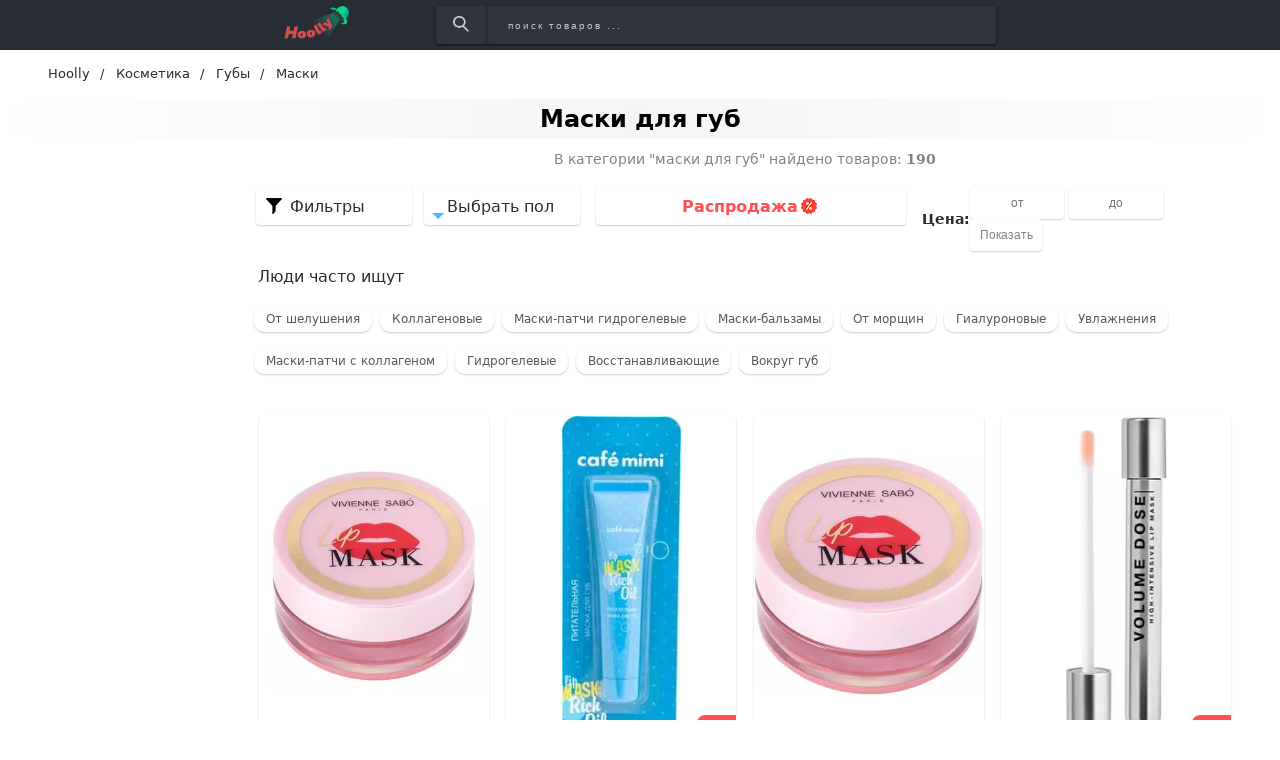

--- FILE ---
content_type: text/html; charset=utf-8
request_url: https://hoolly.ru/maski-dlya-gub
body_size: 28133
content:
<!DOCTYPE html>
<html lang="ru">
  <head>

    <title>Купить маски для губ в интернет-магазине Hoolly.ru</title>
    <meta name="csrf-param" content="authenticity_token" />
<meta name="csrf-token" content="6Y7vWvYIgRiT7S0O0uCry8RC1cnSx/01/46uOXTyD5Sc/vKYW6yFdaHAGbIS/fQhnoCa47It4WRI1r/PTuWh0w==" />
    
    <meta name="description" content="Купить маски для губ недорого на сайте оригинальной продукции из официальных интернет-магазинов Hoolly.ru. Каталог с описанием и ценами." >
    <meta name="keywords" content="купить, маски для губ, цены, где купить, интернет-магазины, магазины, описания, недорого, скидка" >
    <link rel="preconnect" href="https://mc.yandex.ru">
    <link rel="preconnect" href="https://st.top100.ru">
    <!-- <link rel="preload" href="fonts/opensans/OpenSans-Light.ttf" as="font" crossorigin="anonymous" /> -->
    <!-- Facebook Open Graph data -->
    <meta property="og:site_name" content="Hoolly">
    <meta property="og:title" content="Купить маски для губ в интернет-магазине Hoolly.ru" >
    <meta property="og:description" content="Купить маски для губ недорого на сайте оригинальной продукции из официальных интернет-магазинов Hoolly.ru. Каталог с описанием и ценами.">
    <meta property="og:type" content="website">
    <meta property="og:url" content="https://hoolly.ru/maski-dlya-gub">
    <meta property="og:image" content="https://hoolly.ru/assets/social_logo-70d9313dae153a80fddf615fec13bdc373cf0746fc14c4b34dad3f99e1494d0d.jpg">
    <meta property="og:locale" content="ru_RU">
    <!-- Twitter Card data -->
    <!-- <meta name="twitter:card" content="summary_large_image">
    <meta name="twitter:site" content="#{DEFAULT_META["twitter_account"]}">
    <meta name="twitter:title" content="#{meta_title}">
    <meta name="twitter:description" content="#{meta_description}">
    <meta name="twitter:creator" content="#{DEFAULT_META["twitter_account"]}">
    <meta name="twitter:image:src" content="#{meta_image}"> -->
    <meta name="viewport" content="width=device-width, initial-scale=1">
    <link rel="icon" href="/favicon.png" type="image/png"/>
    <link rel="apple-touch-icon" sizes="57x57" href="/apple-touch-icon-57x57.png">
    <link rel="apple-touch-icon" sizes="60x60" href="/apple-touch-icon-60x60.png">
    <link rel="apple-touch-icon" sizes="72x72" href="/apple-touch-icon-72x72.png">
    <link rel="apple-touch-icon" sizes="76x76" href="/apple-touch-icon-76x76.png">
    <link rel="apple-touch-icon" sizes="114x114" href="/apple-touch-icon-114x114.png">
    <link rel="apple-touch-icon" sizes="120x120" href="/apple-touch-icon-120x120.png">
    <link rel="apple-touch-icon" sizes="144x144" href="/apple-touch-icon-144x144.png">
    <link rel="apple-touch-icon" sizes="152x152" href="/apple-touch-icon-152x152.png">
    <link rel="apple-touch-icon" sizes="180x180" href="/apple-touch-icon-180x180.png">

    <meta name="theme-color" content="#90F3CD" >

    <meta name="p:domain_verify" content="17798d04b5ec7c53598914fd54d2f7f3"/>

      <link href="https://hoolly.ru/maski-dlya-gub" rel="canonical" />


      <link href="https://hoolly.ru/maski-dlya-gub?page=2" rel="next" />
    <meta name="verify-admitad" content="e461090c7b" />
    <meta name="takprodam-verification" content="503690cf-d058-4e3e-ac6f-d55aeb92f489">

    <link rel="stylesheet" media="all" href="/assets/application-0674a6f393dd59b2a1513efd23ffc4620c3231eff0d7947d367b50a970d183a2.css" data-turbolinks-track="reload" />

    <!-- Search -->
    <!-- Bing -->
    <meta name="msvalidate.01" content="D4958BECD9DE1944043047B2D7429854" />
    
    <!-- <link rel="stylesheet" href="/assets/stylesheets/first_time.css" > -->
    
  </head>

  <body>
    <div class="container">
      <!-- Header -->
      <header class="header">
  <div class="navbar-fake"></div>
  <div class="navbar-fix">
    <div class="navbar">
      <div class="navbar__logo">
        <a class="logo" data-turbolinks="false" href="/">
          <img class="logo__image" alt="Логотип интернет-магазина Hoolly.ru" src="/assets/logo-f64012b94badf6c5c1675c7035cbd5bd876fd6595d0d3022a1e7733787f54101.png" />
          <img class="logo__image-m" alt="Логотип интернет-магазина Hoolly.ru" src="/assets/logo-m-335e12ce23812ab8baa30cb150ba25467ef6b4acf4cf8360bee50eb3fda04d8b.png" />
</a>      </div>
      <form action="/search" class="search navbar__search">
        <button class="search__button" aria-label="Найти">
          <img alt="Иконка поиска" src="/assets/search-icon-702661ca83ed4ddfe2665daa655ec37e493b24701f59d63a115e373674946f56.png" />
        </button>
        <input type="search" class="search__input" name="query" placeholder="поиск товаров ..."
          aria-label="Введите название товара" aria-label="поиск товаров ..." />
      </form>
    </div>
  </div>
</header>
      <!-- Breadcrumbs -->
        <ul class="breadcrumb" itemscope itemtype="http://schema.org/BreadcrumbList">
    <li itemprop="itemListElement" itemscope itemtype="http://schema.org/ListItem">
          <a itemprop="item" href="/" data-turbolinks="false"><span itemprop="name">Hoolly</span></a>
        <meta itemprop="position" content="1">
    </li>
    <li itemprop="itemListElement" itemscope itemtype="http://schema.org/ListItem">
          <a itemprop="item" href="/kosmetika" data-turbolinks="false"><span itemprop="name">Косметика</span></a>
        <meta itemprop="position" content="2">
    </li>
    <li itemprop="itemListElement" itemscope itemtype="http://schema.org/ListItem">
          <a itemprop="item" href="/guby" data-turbolinks="false"><span itemprop="name">Губы</span></a>
        <meta itemprop="position" content="3">
    </li>
    <li itemprop="itemListElement" itemscope itemtype="http://schema.org/ListItem">
        <span class="breadcrumb__current" itemprop="name">Маски</span>
        <meta itemprop="position" content="4">
    </li>
  </ul>

      

<h1 class="pages__title">Маски для губ</h1>
<div class="category">
  <div class="filters">
    <div>
      

<div class="filters__section">
      <a class="filters__item" data-turbolinks="false" href="/kosmetika">&lt; Косметика</a>
      <a class="filters__item filters__item_child" data-turbolinks="false" href="/guby">&lt; Косметика для губ</a>
</div>

<!-- Раздел с категориями и товарами (не скрываемый под details) -->

<!-- Раздел с категориями и товарами (не скрываемый под details) -->

<!-- Раздел со свойствами (скрываемый под details) -->
    <details>
    <summary class="filters__title">Функции</summary>
      <div class="filters__section">
          <a class="filters__item" data-turbolinks="false" href="/vosstanavlivauschie-maski-dlya-gub">Восстанавливающие</a>
          <a class="filters__item" data-turbolinks="false" href="/maski-dlya-gub-ot-morschin">От морщин</a>
          <a class="filters__item" data-turbolinks="false" href="/maski-dlya-gub-ot-shelusheniya">От шелушения</a>
          <a class="filters__item" data-turbolinks="false" href="/maski-dlya-uvlazhneniya-gub">Увлажнения</a>
      </div>
    </details>
    <details>
    <summary class="filters__title">Основа</summary>
      <div class="filters__section">
          <a class="filters__item" data-turbolinks="false" href="/gialuronovye-maski-dlya-gub">Гиалуроновые</a>
          <a class="filters__item" data-turbolinks="false" href="/gidrogelevye-maski-dlya-gub">Гидрогелевые</a>
          <a class="filters__item" data-turbolinks="false" href="/kollagenovye-maski-dlya-gub">Коллагеновые</a>
          <a class="filters__item" data-turbolinks="false" href="/maski-balzamy-dlya-gub">Маски-бальзамы</a>
      </div>
    </details>
    <details>
    <summary class="filters__title">Область применения</summary>
      <div class="filters__section">
          <a class="filters__item" data-turbolinks="false" href="/maski-dlya-oblasti-kozhi-vokrug-gub">Вокруг губ</a>
      </div>
    </details>
    <details>
    <summary class="filters__title">Материал</summary>
      <div class="filters__section">
          <a class="filters__item" data-turbolinks="false" href="/maski-patchi-dlya-gub-gidrogelevye">Маски-патчи гидрогелевые</a>
          <a class="filters__item" data-turbolinks="false" href="/maski-patchi-dlya-gub-s-kollagenom">Маски-патчи с коллагеном</a>
      </div>
    </details>


      


    </div>
  </div>
  <div class="category__main">
    <div class="count-desc">
      <p>В категории "маски для губ" найдено товаров: <strong>190</strong></p>
    </div>
    <div class="dashboard">
      <div class="filters-btn">
        <input type="checkbox" id="toggle-filters">
        <label for="toggle-filters" id="drop-filters-btn">Фильтры</label>
        <div class="filters-btn__dropdown">
          

<div class="filters__section">
      <a class="filters__item" data-turbolinks="false" href="/kosmetika">&lt; Косметика</a>
      <a class="filters__item filters__item_child" data-turbolinks="false" href="/guby">&lt; Косметика для губ</a>
</div>

<!-- Раздел с категориями и товарами (не скрываемый под details) -->

<!-- Раздел с категориями и товарами (не скрываемый под details) -->

<!-- Раздел со свойствами (скрываемый под details) -->
    <details>
    <summary class="filters__title">Функции</summary>
      <div class="filters__section">
          <a class="filters__item" data-turbolinks="false" href="/vosstanavlivauschie-maski-dlya-gub">Восстанавливающие</a>
          <a class="filters__item" data-turbolinks="false" href="/maski-dlya-gub-ot-morschin">От морщин</a>
          <a class="filters__item" data-turbolinks="false" href="/maski-dlya-gub-ot-shelusheniya">От шелушения</a>
          <a class="filters__item" data-turbolinks="false" href="/maski-dlya-uvlazhneniya-gub">Увлажнения</a>
      </div>
    </details>
    <details>
    <summary class="filters__title">Основа</summary>
      <div class="filters__section">
          <a class="filters__item" data-turbolinks="false" href="/gialuronovye-maski-dlya-gub">Гиалуроновые</a>
          <a class="filters__item" data-turbolinks="false" href="/gidrogelevye-maski-dlya-gub">Гидрогелевые</a>
          <a class="filters__item" data-turbolinks="false" href="/kollagenovye-maski-dlya-gub">Коллагеновые</a>
          <a class="filters__item" data-turbolinks="false" href="/maski-balzamy-dlya-gub">Маски-бальзамы</a>
      </div>
    </details>
    <details>
    <summary class="filters__title">Область применения</summary>
      <div class="filters__section">
          <a class="filters__item" data-turbolinks="false" href="/maski-dlya-oblasti-kozhi-vokrug-gub">Вокруг губ</a>
      </div>
    </details>
    <details>
    <summary class="filters__title">Материал</summary>
      <div class="filters__section">
          <a class="filters__item" data-turbolinks="false" href="/maski-patchi-dlya-gub-gidrogelevye">Маски-патчи гидрогелевые</a>
          <a class="filters__item" data-turbolinks="false" href="/maski-patchi-dlya-gub-s-kollagenom">Маски-патчи с коллагеном</a>
      </div>
    </details>


          


        </div>
      </div>
        <div class="gender">
          <input type="checkbox" id="toggle-gender">
          <label for="toggle-gender" id="drop-gender">Выбрать пол</label>
          <div class="dropdown">
            
      <a class="gender-item gender__zhenschinam" data-turbolinks="false" href="/maski-dlya-gub/zhenschinam">Женщинам</a>

          </div>
        </div>
      
<a class="sale-btn" data-turbolinks="false" href="/maski-dlya-gub/sale">Распродажа</a>
      <div class="filter__price">
        <span>Цена:</span>
        
<form class="price__form" action="/maski-dlya-gub" accept-charset="UTF-8" data-remote="true" method="post"><input name="utf8" type="hidden" value="&#x2713;" /><input type="hidden" name="authenticity_token" value="67TN166ZWqBlLNiX6E96/CB07yQTPs9mpFHs1rvaTKiqS7KEpm+jc2x/tmQnYqx+rmOC4mz0dauapi21T1NFKQ==" />
  <input type="text" name="min" id="min" class="form__input" placeholder="от" maxlength="10" aria-label="Введите минимальную сумму товара" />
  <input type="text" name="max" id="max" class="form__input" placeholder="до" maxlength="10" aria-label="Введите максимальную сумму товара" />
  <input type="submit" name="commit" value="Показать" class="form__button" onclick="price();" data-disable-with="Показать" />
</form>
      </div>
    </div>
      <div class="category__title">Люди часто ищут</div>
      
<div class="chapter__section">
    <a class="chapter__item" data-turbolinks="false" href="/maski-dlya-gub-ot-shelusheniya">От шелушения</a>
    <a class="chapter__item" data-turbolinks="false" href="/kollagenovye-maski-dlya-gub">Коллагеновые</a>
    <a class="chapter__item" data-turbolinks="false" href="/maski-patchi-dlya-gub-gidrogelevye">Маски-патчи гидрогелевые</a>
    <a class="chapter__item" data-turbolinks="false" href="/maski-balzamy-dlya-gub">Маски-бальзамы</a>
    <a class="chapter__item" data-turbolinks="false" href="/maski-dlya-gub-ot-morschin">От морщин</a>
    <a class="chapter__item" data-turbolinks="false" href="/gialuronovye-maski-dlya-gub">Гиалуроновые</a>
    <a class="chapter__item" data-turbolinks="false" href="/maski-dlya-uvlazhneniya-gub">Увлажнения</a>
    <a class="chapter__item" data-turbolinks="false" href="/maski-patchi-dlya-gub-s-kollagenom">Маски-патчи с коллагеном</a>
    <a class="chapter__item" data-turbolinks="false" href="/gidrogelevye-maski-dlya-gub">Гидрогелевые</a>
    <a class="chapter__item" data-turbolinks="false" href="/vosstanavlivauschie-maski-dlya-gub">Восстанавливающие</a>
    <a class="chapter__item" data-turbolinks="false" href="/maski-dlya-oblasti-kozhi-vokrug-gub">Вокруг губ</a>
</div>


    <div class="category__brands">
    </div>
    <div class="chapter">
      

    </div>
    <div class="main-panel__items">
      <ul class="item-card" itemscope itemtype="http://schema.org/ItemList">
    <li itemprop="itemListElement" itemscope itemtype="http://schema.org/Product">
      <a class="item-card__link" href="/item/21073692" rel="nofollow noopener" target="blank" itemprop="url">
        <div class="item-card__picture">
            <img
              alt="Маска для губ Vivienne Sabo"
              onerror="this.onerror=null;this.src='https://www.aroma-butik.ru/images/categories/goods_full/55242_1655333287_Vivienne_Sabo_nochnaya_maska_dlya_gub_Lip_Mask.jpg';" 
              src="/assets/items/aroma-butik/maska_dlq_gub_vivienne_sabo_21073692_hoolly_ru.webp"
              itemprop="image"
            >
          <!-- <picture>
            <source
              type="image/webp"
              data-srcset="/assets/items/aroma-butik/maska_dlq_gub_vivienne_sabo_21073692_hoolly_ru.webp"
            >
            <img
              data-src="https://www.aroma-butik.ru/images/categories/goods_full/55242_1655333287_Vivienne_Sabo_nochnaya_maska_dlya_gub_Lip_Mask.jpg"
              alt=""
              class="lazy"
              itemprop="image"
            />
          </picture> -->
        </div>
        <div class="item-card__info">
          <!-- aggregateRating SCHEMA ORG -->
          <!-- <div class="item-card__rank"> -->
            <!-- Смотри html звездочек на gooods.ru -->
            <!-- <svg width="22px" height="22px" class="rank__star">
              <path d="M12 18l-7.053 3.708 1.347-7.854L.587 8.292l7.886-1.146L12 0l3.527 7.146 7.886 1.146-5.707 5.562 1.347 7.854z" fill="orange"></path>
            </svg> -->
            <!-- <svg width="22px" height="22px" class="rank__star">
              <path d="M12 18l-7.053 3.708 1.347-7.854L.587 8.292l7.886-1.146L12 0l3.527 7.146 7.886 1.146-5.707 5.562 1.347 7.854z" fill="orange"></path>
            </svg> -->
            <!-- <svg width="22px" height="22px" class="rank__star">
              <path d="M12 18l-7.053 3.708 1.347-7.854L.587 8.292l7.886-1.146L12 0l3.527 7.146 7.886 1.146-5.707 5.562 1.347 7.854z" fill="orange"></path>
            </svg> -->
            <!-- <svg width="22px" height="22px" class="rank__star">
              <path d="M12 18l-7.053 3.708 1.347-7.854L.587 8.292l7.886-1.146L12 0l3.527 7.146 7.886 1.146-5.707 5.562 1.347 7.854z" fill="orange"></path>
            </svg> -->
            <!-- <svg width="22px" height="22px" class="rank__star">
              <path d="M12 18l-7.053 3.708 1.347-7.854L.587 8.292l7.886-1.146L12 0l3.527 7.146 7.886 1.146-5.707 5.562 1.347 7.854z" fill="orange"></path>
            </svg> -->
          <!-- </div> -->
          <div class="item-card__brand" itemprop="brand">
            Vivienne Sabo
          </div>
          <div class="item-card__price">
            <div class="item-card__oldPrice">
              
            </div>
            <div class="item-card__newPrice" itemprop="offers" itemscope itemtype="https://schema.org/Offer">
              <meta itemprop="priceCurrency" content="RUB">
                <span class="item-card__newPrice_black" itemprop="price" content="490">
                    490 ₽
</span>            </div>
          </div>
          <p class="item-card__desc">
              <span class="item-card__name" itemprop="name" title="Маска для губ Vivienne Sabo, 3 г.">
                  Маска для губ Vivienne Sabo, 3 г.
              </span>
            <!-- <span itemprop="description">
              <br>
              rank_sort: 
              <br>
              is_downloaded: 
              <br>
              shop.is_active: 
              <br>
              is_dummy: 
              <br>
              is_broken_link: 
            </span> -->
          </p>
        </div>

<!--        <div class="item-card__bottom">
          <span class="item-card__button">Купить</span>
          <span class="item-card__partner-logo">
          </span>
        </div>
-->
      </a>
      <!-- <div class="item-card__button"> -->
      <!-- </div> -->
      <!-- <div class="item-card__separator"></div> -->
    </li>
    <li itemprop="itemListElement" itemscope itemtype="http://schema.org/Product">
      <a class="item-card__link" href="/item/19938845" rel="nofollow noopener" target="blank" itemprop="url">
        <div class="item-card__picture">
            <img
              alt="Маска для губ Cafe Mimi Питательная 15 млс доставкой!"
              onerror="this.onerror=null;this.src='https://media.vprok.ru/products/x956/zl/bp/u2t2tdd2aey4zhcwfz52mp7wuoqgbpzl.jpeg';" 
              src="/assets/items/vprokru/maska_dlq_gub_cafe_mimi_pitatel_naq_15_ml_19938845_hoolly_ru.webp"
              itemprop="image"
            >
          <!-- <picture>
            <source
              type="image/webp"
              data-srcset="/assets/items/vprokru/maska_dlq_gub_cafe_mimi_pitatel_naq_15_ml_19938845_hoolly_ru.webp"
            >
            <img
              data-src="https://media.vprok.ru/products/x956/zl/bp/u2t2tdd2aey4zhcwfz52mp7wuoqgbpzl.jpeg"
              alt=""
              class="lazy"
              itemprop="image"
            />
          </picture> -->
        </div>
        <div class="item-card__info">
          <!-- aggregateRating SCHEMA ORG -->
          <!-- <div class="item-card__rank"> -->
            <!-- Смотри html звездочек на gooods.ru -->
            <!-- <svg width="22px" height="22px" class="rank__star">
              <path d="M12 18l-7.053 3.708 1.347-7.854L.587 8.292l7.886-1.146L12 0l3.527 7.146 7.886 1.146-5.707 5.562 1.347 7.854z" fill="orange"></path>
            </svg> -->
            <!-- <svg width="22px" height="22px" class="rank__star">
              <path d="M12 18l-7.053 3.708 1.347-7.854L.587 8.292l7.886-1.146L12 0l3.527 7.146 7.886 1.146-5.707 5.562 1.347 7.854z" fill="orange"></path>
            </svg> -->
            <!-- <svg width="22px" height="22px" class="rank__star">
              <path d="M12 18l-7.053 3.708 1.347-7.854L.587 8.292l7.886-1.146L12 0l3.527 7.146 7.886 1.146-5.707 5.562 1.347 7.854z" fill="orange"></path>
            </svg> -->
            <!-- <svg width="22px" height="22px" class="rank__star">
              <path d="M12 18l-7.053 3.708 1.347-7.854L.587 8.292l7.886-1.146L12 0l3.527 7.146 7.886 1.146-5.707 5.562 1.347 7.854z" fill="orange"></path>
            </svg> -->
            <!-- <svg width="22px" height="22px" class="rank__star">
              <path d="M12 18l-7.053 3.708 1.347-7.854L.587 8.292l7.886-1.146L12 0l3.527 7.146 7.886 1.146-5.707 5.562 1.347 7.854z" fill="orange"></path>
            </svg> -->
          <!-- </div> -->
          <div class="item-card__brand" itemprop="brand">
            Дизайнсоап
          </div>
          <div class="item-card__price">
            <div class="item-card__oldPrice">
              209 ₽ 
            </div>
            <div class="item-card__newPrice" itemprop="offers" itemscope itemtype="https://schema.org/Offer">
              <meta itemprop="priceCurrency" content="RUB">
                <span class="item-card__newPrice_red" itemprop="price" content="109">
                  109 ₽
</span>                <div class="item-card__discount">-47%</div>
            </div>
          </div>
          <p class="item-card__desc">
              <span class="item-card__name" itemprop="name" title="Маска для губ Cafe Mimi Питательная 15 мл с доставкой. Выгодные цены на кремы, тоники, маски и сыворотки. Закажите онлайн!">
                  Маска для губ Cafe Mimi Питательная 15 мл с доставкой. Выгодные цены на кремы, тоники, маски и сыворотки. Закажите онлайн!
              </span>
            <!-- <span itemprop="description">
              <br>
              rank_sort: 
              <br>
              is_downloaded: 
              <br>
              shop.is_active: 
              <br>
              is_dummy: 
              <br>
              is_broken_link: 
            </span> -->
          </p>
        </div>

<!--        <div class="item-card__bottom">
          <span class="item-card__button">Купить</span>
          <span class="item-card__partner-logo">
          </span>
        </div>
-->
      </a>
      <!-- <div class="item-card__button"> -->
      <!-- </div> -->
      <!-- <div class="item-card__separator"></div> -->
    </li>
    <li itemprop="itemListElement" itemscope itemtype="http://schema.org/Product">
      <a class="item-card__link" href="/item/19968401" rel="nofollow noopener" target="blank" itemprop="url">
        <div class="item-card__picture">
            <img
              alt="Маска для губ Vivienne Sabo Тон 01. Доставим до двери!"
              onerror="this.onerror=null;this.src='https://media.vprok.ru/products/x956/qx/je/4f5o7gnlm4e3tbis7famf73olkmqjeqx.jpeg';" 
              src="/assets/items/vprokru/maska_dlq_gub_vivienne_sabo_ton_01_19968401_hoolly_ru.webp"
              itemprop="image"
            >
          <!-- <picture>
            <source
              type="image/webp"
              data-srcset="/assets/items/vprokru/maska_dlq_gub_vivienne_sabo_ton_01_19968401_hoolly_ru.webp"
            >
            <img
              data-src="https://media.vprok.ru/products/x956/qx/je/4f5o7gnlm4e3tbis7famf73olkmqjeqx.jpeg"
              alt=""
              class="lazy"
              itemprop="image"
            />
          </picture> -->
        </div>
        <div class="item-card__info">
          <!-- aggregateRating SCHEMA ORG -->
          <!-- <div class="item-card__rank"> -->
            <!-- Смотри html звездочек на gooods.ru -->
            <!-- <svg width="22px" height="22px" class="rank__star">
              <path d="M12 18l-7.053 3.708 1.347-7.854L.587 8.292l7.886-1.146L12 0l3.527 7.146 7.886 1.146-5.707 5.562 1.347 7.854z" fill="orange"></path>
            </svg> -->
            <!-- <svg width="22px" height="22px" class="rank__star">
              <path d="M12 18l-7.053 3.708 1.347-7.854L.587 8.292l7.886-1.146L12 0l3.527 7.146 7.886 1.146-5.707 5.562 1.347 7.854z" fill="orange"></path>
            </svg> -->
            <!-- <svg width="22px" height="22px" class="rank__star">
              <path d="M12 18l-7.053 3.708 1.347-7.854L.587 8.292l7.886-1.146L12 0l3.527 7.146 7.886 1.146-5.707 5.562 1.347 7.854z" fill="orange"></path>
            </svg> -->
            <!-- <svg width="22px" height="22px" class="rank__star">
              <path d="M12 18l-7.053 3.708 1.347-7.854L.587 8.292l7.886-1.146L12 0l3.527 7.146 7.886 1.146-5.707 5.562 1.347 7.854z" fill="orange"></path>
            </svg> -->
            <!-- <svg width="22px" height="22px" class="rank__star">
              <path d="M12 18l-7.053 3.708 1.347-7.854L.587 8.292l7.886-1.146L12 0l3.527 7.146 7.886 1.146-5.707 5.562 1.347 7.854z" fill="orange"></path>
            </svg> -->
          <!-- </div> -->
          <div class="item-card__brand" itemprop="brand">
            Fulin Cosmetics
          </div>
          <div class="item-card__price">
            <div class="item-card__oldPrice">
              
            </div>
            <div class="item-card__newPrice" itemprop="offers" itemscope itemtype="https://schema.org/Offer">
              <meta itemprop="priceCurrency" content="RUB">
                <span class="item-card__newPrice_black" itemprop="price" content="609">
                    609 ₽
</span>            </div>
          </div>
          <p class="item-card__desc">
              <span class="item-card__name" itemprop="name" title="Маска для губ Vivienne Sabo Тон 01. Доставим до двери. Кремы, тоники, маски, сыворотки и многое другое по выгодным ценам. Закажите онлайн!">
                  Маска для губ Vivienne Sabo Тон 01. Доставим до двери. Кремы, тоники, маски, сыворотки и многое другое по выгодным ценам. Закажите онлайн!
              </span>
            <!-- <span itemprop="description">
              <br>
              rank_sort: 
              <br>
              is_downloaded: 
              <br>
              shop.is_active: 
              <br>
              is_dummy: 
              <br>
              is_broken_link: 
            </span> -->
          </p>
        </div>

<!--        <div class="item-card__bottom">
          <span class="item-card__button">Купить</span>
          <span class="item-card__partner-logo">
          </span>
        </div>
-->
      </a>
      <!-- <div class="item-card__button"> -->
      <!-- </div> -->
      <!-- <div class="item-card__separator"></div> -->
    </li>
    <li itemprop="itemListElement" itemscope itemtype="http://schema.org/Product">
      <a class="item-card__link" href="/item/19972364" rel="nofollow noopener" target="blank" itemprop="url">
        <div class="item-card__picture">
            <img
              alt="Маска для губ Influence Beauty Volume doseс доставкой!"
              onerror="this.onerror=null;this.src='https://media.vprok.ru/products/x956/xx/2o/l66qbyyzvpo4c6z6mcge6hfudd222oxx.jpeg';" 
              src="/assets/items/vprokru/maska_dlq_gub_influence_beauty_volume_dose_19972364_hoolly_ru.webp"
              itemprop="image"
            >
          <!-- <picture>
            <source
              type="image/webp"
              data-srcset="/assets/items/vprokru/maska_dlq_gub_influence_beauty_volume_dose_19972364_hoolly_ru.webp"
            >
            <img
              data-src="https://media.vprok.ru/products/x956/xx/2o/l66qbyyzvpo4c6z6mcge6hfudd222oxx.jpeg"
              alt=""
              class="lazy"
              itemprop="image"
            />
          </picture> -->
        </div>
        <div class="item-card__info">
          <!-- aggregateRating SCHEMA ORG -->
          <!-- <div class="item-card__rank"> -->
            <!-- Смотри html звездочек на gooods.ru -->
            <!-- <svg width="22px" height="22px" class="rank__star">
              <path d="M12 18l-7.053 3.708 1.347-7.854L.587 8.292l7.886-1.146L12 0l3.527 7.146 7.886 1.146-5.707 5.562 1.347 7.854z" fill="orange"></path>
            </svg> -->
            <!-- <svg width="22px" height="22px" class="rank__star">
              <path d="M12 18l-7.053 3.708 1.347-7.854L.587 8.292l7.886-1.146L12 0l3.527 7.146 7.886 1.146-5.707 5.562 1.347 7.854z" fill="orange"></path>
            </svg> -->
            <!-- <svg width="22px" height="22px" class="rank__star">
              <path d="M12 18l-7.053 3.708 1.347-7.854L.587 8.292l7.886-1.146L12 0l3.527 7.146 7.886 1.146-5.707 5.562 1.347 7.854z" fill="orange"></path>
            </svg> -->
            <!-- <svg width="22px" height="22px" class="rank__star">
              <path d="M12 18l-7.053 3.708 1.347-7.854L.587 8.292l7.886-1.146L12 0l3.527 7.146 7.886 1.146-5.707 5.562 1.347 7.854z" fill="orange"></path>
            </svg> -->
            <!-- <svg width="22px" height="22px" class="rank__star">
              <path d="M12 18l-7.053 3.708 1.347-7.854L.587 8.292l7.886-1.146L12 0l3.527 7.146 7.886 1.146-5.707 5.562 1.347 7.854z" fill="orange"></path>
            </svg> -->
          <!-- </div> -->
          <div class="item-card__brand" itemprop="brand">
            Fulin Cosmetics
          </div>
          <div class="item-card__price">
            <div class="item-card__oldPrice">
              638 ₽ 
            </div>
            <div class="item-card__newPrice" itemprop="offers" itemscope itemtype="https://schema.org/Offer">
              <meta itemprop="priceCurrency" content="RUB">
                <span class="item-card__newPrice_red" itemprop="price" content="529">
                  529 ₽
</span>                <div class="item-card__discount">-17%</div>
            </div>
          </div>
          <p class="item-card__desc">
              <span class="item-card__name" itemprop="name" title="Маска для губ с доставкой. Разнообразные средства по уходу за лицом по выгодным ценам. Закажите онлайн!">
                  Маска для губ с доставкой. Разнообразные средства по уходу за лицом по выгодным ценам. Закажите онлайн!
              </span>
            <!-- <span itemprop="description">
              <br>
              rank_sort: 
              <br>
              is_downloaded: 
              <br>
              shop.is_active: 
              <br>
              is_dummy: 
              <br>
              is_broken_link: 
            </span> -->
          </p>
        </div>

<!--        <div class="item-card__bottom">
          <span class="item-card__button">Купить</span>
          <span class="item-card__partner-logo">
          </span>
        </div>
-->
      </a>
      <!-- <div class="item-card__button"> -->
      <!-- </div> -->
      <!-- <div class="item-card__separator"></div> -->
    </li>
    <li itemprop="itemListElement" itemscope itemtype="http://schema.org/Product">
      <a class="item-card__link" href="/item/7383561" rel="nofollow noopener" target="blank" itemprop="url">
        <div class="item-card__picture">
            <img
              alt="CIATE LONDON Ночная маска для губ Disco Nap"
              onerror="this.onerror=null;this.src='https://www.letu.ru/common/img/pim/2025/03/GT_407cd3f9-9364-4209-bafb-13f744f8325e.jpg';" 
              src="/assets/items/letual/ciate_london_nochnaq_maska_dlq_gub_disco_nap_7383561_hoolly_ru.webp"
              itemprop="image"
            >
          <!-- <picture>
            <source
              type="image/webp"
              data-srcset="/assets/items/letual/ciate_london_nochnaq_maska_dlq_gub_disco_nap_7383561_hoolly_ru.webp"
            >
            <img
              data-src="https://www.letu.ru/common/img/pim/2025/03/GT_407cd3f9-9364-4209-bafb-13f744f8325e.jpg"
              alt=""
              class="lazy"
              itemprop="image"
            />
          </picture> -->
        </div>
        <div class="item-card__info">
          <!-- aggregateRating SCHEMA ORG -->
          <!-- <div class="item-card__rank"> -->
            <!-- Смотри html звездочек на gooods.ru -->
            <!-- <svg width="22px" height="22px" class="rank__star">
              <path d="M12 18l-7.053 3.708 1.347-7.854L.587 8.292l7.886-1.146L12 0l3.527 7.146 7.886 1.146-5.707 5.562 1.347 7.854z" fill="orange"></path>
            </svg> -->
            <!-- <svg width="22px" height="22px" class="rank__star">
              <path d="M12 18l-7.053 3.708 1.347-7.854L.587 8.292l7.886-1.146L12 0l3.527 7.146 7.886 1.146-5.707 5.562 1.347 7.854z" fill="orange"></path>
            </svg> -->
            <!-- <svg width="22px" height="22px" class="rank__star">
              <path d="M12 18l-7.053 3.708 1.347-7.854L.587 8.292l7.886-1.146L12 0l3.527 7.146 7.886 1.146-5.707 5.562 1.347 7.854z" fill="orange"></path>
            </svg> -->
            <!-- <svg width="22px" height="22px" class="rank__star">
              <path d="M12 18l-7.053 3.708 1.347-7.854L.587 8.292l7.886-1.146L12 0l3.527 7.146 7.886 1.146-5.707 5.562 1.347 7.854z" fill="orange"></path>
            </svg> -->
            <!-- <svg width="22px" height="22px" class="rank__star">
              <path d="M12 18l-7.053 3.708 1.347-7.854L.587 8.292l7.886-1.146L12 0l3.527 7.146 7.886 1.146-5.707 5.562 1.347 7.854z" fill="orange"></path>
            </svg> -->
          <!-- </div> -->
          <div class="item-card__brand" itemprop="brand">
            CIATE LONDON
          </div>
          <div class="item-card__price">
            <div class="item-card__oldPrice">
              2899 ₽ 
            </div>
            <div class="item-card__newPrice" itemprop="offers" itemscope itemtype="https://schema.org/Offer">
              <meta itemprop="priceCurrency" content="RUB">
                <span class="item-card__newPrice_red" itemprop="price" content="2174">
                  2174 ₽
</span>                <div class="item-card__discount">-25%</div>
            </div>
          </div>
          <p class="item-card__desc">
              <span class="item-card__name" itemprop="name" title="Ночная маска для губ Disco Nap от CIATE LONDON.">
                  Ночная маска для губ Disco Nap от CIATE LONDON.
              </span>
            <!-- <span itemprop="description">
              <br>
              rank_sort: 
              <br>
              is_downloaded: 
              <br>
              shop.is_active: 
              <br>
              is_dummy: 
              <br>
              is_broken_link: 
            </span> -->
          </p>
        </div>

<!--        <div class="item-card__bottom">
          <span class="item-card__button">Купить</span>
          <span class="item-card__partner-logo">
          </span>
        </div>
-->
      </a>
      <!-- <div class="item-card__button"> -->
      <!-- </div> -->
      <!-- <div class="item-card__separator"></div> -->
    </li>
    <li itemprop="itemListElement" itemscope itemtype="http://schema.org/Product">
      <a class="item-card__link" href="/item/12246161" rel="nofollow noopener" target="blank" itemprop="url">
        <div class="item-card__picture">
            <img
              alt="EVELINE Маска для губ JUICY KISSES banana cocktail ночная питательная 12.0"
              onerror="this.onerror=null;this.src='https://www.letu.ru/common/img/pim/2025/01/GT_6c81f9f8-32b5-42b5-b6e6-60b8f2381caa.jpg';" 
              src="/assets/items/letual/eveline_maska_dlq_gub_juicy_kisses_banana_cocktail_nochnaq_pitatel_naq_12246161_hoolly_ru.webp"
              itemprop="image"
            >
          <!-- <picture>
            <source
              type="image/webp"
              data-srcset="/assets/items/letual/eveline_maska_dlq_gub_juicy_kisses_banana_cocktail_nochnaq_pitatel_naq_12246161_hoolly_ru.webp"
            >
            <img
              data-src="https://www.letu.ru/common/img/pim/2025/01/GT_6c81f9f8-32b5-42b5-b6e6-60b8f2381caa.jpg"
              alt=""
              class="lazy"
              itemprop="image"
            />
          </picture> -->
        </div>
        <div class="item-card__info">
          <!-- aggregateRating SCHEMA ORG -->
          <!-- <div class="item-card__rank"> -->
            <!-- Смотри html звездочек на gooods.ru -->
            <!-- <svg width="22px" height="22px" class="rank__star">
              <path d="M12 18l-7.053 3.708 1.347-7.854L.587 8.292l7.886-1.146L12 0l3.527 7.146 7.886 1.146-5.707 5.562 1.347 7.854z" fill="orange"></path>
            </svg> -->
            <!-- <svg width="22px" height="22px" class="rank__star">
              <path d="M12 18l-7.053 3.708 1.347-7.854L.587 8.292l7.886-1.146L12 0l3.527 7.146 7.886 1.146-5.707 5.562 1.347 7.854z" fill="orange"></path>
            </svg> -->
            <!-- <svg width="22px" height="22px" class="rank__star">
              <path d="M12 18l-7.053 3.708 1.347-7.854L.587 8.292l7.886-1.146L12 0l3.527 7.146 7.886 1.146-5.707 5.562 1.347 7.854z" fill="orange"></path>
            </svg> -->
            <!-- <svg width="22px" height="22px" class="rank__star">
              <path d="M12 18l-7.053 3.708 1.347-7.854L.587 8.292l7.886-1.146L12 0l3.527 7.146 7.886 1.146-5.707 5.562 1.347 7.854z" fill="orange"></path>
            </svg> -->
            <!-- <svg width="22px" height="22px" class="rank__star">
              <path d="M12 18l-7.053 3.708 1.347-7.854L.587 8.292l7.886-1.146L12 0l3.527 7.146 7.886 1.146-5.707 5.562 1.347 7.854z" fill="orange"></path>
            </svg> -->
          <!-- </div> -->
          <div class="item-card__brand" itemprop="brand">
            EVELINE
          </div>
          <div class="item-card__price">
            <div class="item-card__oldPrice">
              352 ₽ 
            </div>
            <div class="item-card__newPrice" itemprop="offers" itemscope itemtype="https://schema.org/Offer">
              <meta itemprop="priceCurrency" content="RUB">
                <span class="item-card__newPrice_red" itemprop="price" content="229">
                  229 ₽
</span>                <div class="item-card__discount">-34%</div>
            </div>
          </div>
          <p class="item-card__desc">
              <span class="item-card__name" itemprop="name" title="Маска для губ JUICY KISSES baa cocktail ночная питательная, объем 12.0.">
                  Маска для губ JUICY KISSES baa cocktail ночная питательная, объем 12.0.
              </span>
            <!-- <span itemprop="description">
              <br>
              rank_sort: 
              <br>
              is_downloaded: 
              <br>
              shop.is_active: 
              <br>
              is_dummy: 
              <br>
              is_broken_link: 
            </span> -->
          </p>
        </div>

<!--        <div class="item-card__bottom">
          <span class="item-card__button">Купить</span>
          <span class="item-card__partner-logo">
          </span>
        </div>
-->
      </a>
      <!-- <div class="item-card__button"> -->
      <!-- </div> -->
      <!-- <div class="item-card__separator"></div> -->
    </li>
    <li itemprop="itemListElement" itemscope itemtype="http://schema.org/Product">
      <a class="item-card__link" href="/item/8046684" rel="nofollow noopener" target="blank" itemprop="url">
        <div class="item-card__picture">
            <img
              alt="ЛЭТУАЛЬ Щетка для волос LETOILE Form 1"
              onerror="this.onerror=null;this.src='https://www.letu.ru/common/img/pim/2025/06/GT_662a5db5-223a-41a8-90df-fb52ccc0fea1.jpg';" 
              src="/assets/items/letual/ciate_london_nochnaq_maska_dlq_gub_disco_nap_8046684_hoolly_ru.webp"
              itemprop="image"
            >
          <!-- <picture>
            <source
              type="image/webp"
              data-srcset="/assets/items/letual/ciate_london_nochnaq_maska_dlq_gub_disco_nap_8046684_hoolly_ru.webp"
            >
            <img
              data-src="https://www.letu.ru/common/img/pim/2025/06/GT_662a5db5-223a-41a8-90df-fb52ccc0fea1.jpg"
              alt=""
              class="lazy"
              itemprop="image"
            />
          </picture> -->
        </div>
        <div class="item-card__info">
          <!-- aggregateRating SCHEMA ORG -->
          <!-- <div class="item-card__rank"> -->
            <!-- Смотри html звездочек на gooods.ru -->
            <!-- <svg width="22px" height="22px" class="rank__star">
              <path d="M12 18l-7.053 3.708 1.347-7.854L.587 8.292l7.886-1.146L12 0l3.527 7.146 7.886 1.146-5.707 5.562 1.347 7.854z" fill="orange"></path>
            </svg> -->
            <!-- <svg width="22px" height="22px" class="rank__star">
              <path d="M12 18l-7.053 3.708 1.347-7.854L.587 8.292l7.886-1.146L12 0l3.527 7.146 7.886 1.146-5.707 5.562 1.347 7.854z" fill="orange"></path>
            </svg> -->
            <!-- <svg width="22px" height="22px" class="rank__star">
              <path d="M12 18l-7.053 3.708 1.347-7.854L.587 8.292l7.886-1.146L12 0l3.527 7.146 7.886 1.146-5.707 5.562 1.347 7.854z" fill="orange"></path>
            </svg> -->
            <!-- <svg width="22px" height="22px" class="rank__star">
              <path d="M12 18l-7.053 3.708 1.347-7.854L.587 8.292l7.886-1.146L12 0l3.527 7.146 7.886 1.146-5.707 5.562 1.347 7.854z" fill="orange"></path>
            </svg> -->
            <!-- <svg width="22px" height="22px" class="rank__star">
              <path d="M12 18l-7.053 3.708 1.347-7.854L.587 8.292l7.886-1.146L12 0l3.527 7.146 7.886 1.146-5.707 5.562 1.347 7.854z" fill="orange"></path>
            </svg> -->
          <!-- </div> -->
          <div class="item-card__brand" itemprop="brand">
            ЛЭТУАЛЬ
          </div>
          <div class="item-card__price">
            <div class="item-card__oldPrice">
              
            </div>
            <div class="item-card__newPrice" itemprop="offers" itemscope itemtype="https://schema.org/Offer">
              <meta itemprop="priceCurrency" content="RUB">
                <span class="item-card__newPrice_black" itemprop="price" content="659">
                    659 ₽
</span>            </div>
          </div>
          <p class="item-card__desc">
              <span class="item-card__name" itemprop="name" title="Щетка для волос LETOILE Form 1 от ЛЭТУАЛЬ.">
                  Щетка для волос LETOILE Form 1 от ЛЭТУАЛЬ.
              </span>
            <!-- <span itemprop="description">
              <br>
              rank_sort: 
              <br>
              is_downloaded: 
              <br>
              shop.is_active: 
              <br>
              is_dummy: 
              <br>
              is_broken_link: 
            </span> -->
          </p>
        </div>

<!--        <div class="item-card__bottom">
          <span class="item-card__button">Купить</span>
          <span class="item-card__partner-logo">
          </span>
        </div>
-->
      </a>
      <!-- <div class="item-card__button"> -->
      <!-- </div> -->
      <!-- <div class="item-card__separator"></div> -->
    </li>
    <li itemprop="itemListElement" itemscope itemtype="http://schema.org/Product">
      <a class="item-card__link" href="/item/115529" rel="nofollow noopener" target="blank" itemprop="url">
        <div class="item-card__picture">
            <img
              alt="BIO NATURE Маска альгинатная для контура губ, коллаген + хитозан + рис 25 г"
              onerror="this.onerror=null;this.src='https://www.proficosmetics.ru/upload/iblock/18c/N21-25g-50092359526.jpg.webp';" 
              src="/assets/items/galereya-kosmetiki/bio_nature_maska_al_ginatnaq_dlq_kontura_115529_hoolly_ru.webp"
              itemprop="image"
            >
          <!-- <picture>
            <source
              type="image/webp"
              data-srcset="/assets/items/galereya-kosmetiki/bio_nature_maska_al_ginatnaq_dlq_kontura_115529_hoolly_ru.webp"
            >
            <img
              data-src="https://www.proficosmetics.ru/upload/iblock/18c/N21-25g-50092359526.jpg.webp"
              alt=""
              class="lazy"
              itemprop="image"
            />
          </picture> -->
        </div>
        <div class="item-card__info">
          <!-- aggregateRating SCHEMA ORG -->
          <!-- <div class="item-card__rank"> -->
            <!-- Смотри html звездочек на gooods.ru -->
            <!-- <svg width="22px" height="22px" class="rank__star">
              <path d="M12 18l-7.053 3.708 1.347-7.854L.587 8.292l7.886-1.146L12 0l3.527 7.146 7.886 1.146-5.707 5.562 1.347 7.854z" fill="orange"></path>
            </svg> -->
            <!-- <svg width="22px" height="22px" class="rank__star">
              <path d="M12 18l-7.053 3.708 1.347-7.854L.587 8.292l7.886-1.146L12 0l3.527 7.146 7.886 1.146-5.707 5.562 1.347 7.854z" fill="orange"></path>
            </svg> -->
            <!-- <svg width="22px" height="22px" class="rank__star">
              <path d="M12 18l-7.053 3.708 1.347-7.854L.587 8.292l7.886-1.146L12 0l3.527 7.146 7.886 1.146-5.707 5.562 1.347 7.854z" fill="orange"></path>
            </svg> -->
            <!-- <svg width="22px" height="22px" class="rank__star">
              <path d="M12 18l-7.053 3.708 1.347-7.854L.587 8.292l7.886-1.146L12 0l3.527 7.146 7.886 1.146-5.707 5.562 1.347 7.854z" fill="orange"></path>
            </svg> -->
            <!-- <svg width="22px" height="22px" class="rank__star">
              <path d="M12 18l-7.053 3.708 1.347-7.854L.587 8.292l7.886-1.146L12 0l3.527 7.146 7.886 1.146-5.707 5.562 1.347 7.854z" fill="orange"></path>
            </svg> -->
          <!-- </div> -->
          <div class="item-card__brand" itemprop="brand">
            BIO NATURE
          </div>
          <div class="item-card__price">
            <div class="item-card__oldPrice">
              170 ₽ 
            </div>
            <div class="item-card__newPrice" itemprop="offers" itemscope itemtype="https://schema.org/Offer">
              <meta itemprop="priceCurrency" content="RUB">
                <span class="item-card__newPrice_red" itemprop="price" content="144">
                  144 ₽
</span>                <div class="item-card__discount">-15%</div>
            </div>
          </div>
          <p class="item-card__desc">
              <span class="item-card__name" itemprop="name" title="Маска эффективно увлажняет и смягчает губы, разглаживает морщины. Быстро восстанавливает кожу губ после холодной погоды.">
                  Маска эффективно увлажняет и смягчает губы, разглаживает морщины. Быстро восстанавливает кожу губ после холодной погоды.
              </span>
            <!-- <span itemprop="description">
              <br>
              rank_sort: 
              <br>
              is_downloaded: 
              <br>
              shop.is_active: 
              <br>
              is_dummy: 
              <br>
              is_broken_link: 
            </span> -->
          </p>
        </div>

<!--        <div class="item-card__bottom">
          <span class="item-card__button">Купить</span>
          <span class="item-card__partner-logo">
          </span>
        </div>
-->
      </a>
      <!-- <div class="item-card__button"> -->
      <!-- </div> -->
      <!-- <div class="item-card__separator"></div> -->
    </li>
    <li itemprop="itemListElement" itemscope itemtype="http://schema.org/Product">
      <a class="item-card__link" href="/item/118441" rel="nofollow noopener" target="blank" itemprop="url">
        <div class="item-card__picture">
            <img
              alt="FRUDIA Маска ночная с манго и медом для губ 10 г"
              class="lazy"
              onerror="this.onerror=null;this.src='https://www.proficosmetics.ru/upload/iblock/c78/03324.png.webp';" 
              data-src="/assets/items/galereya-kosmetiki/frudia_maska_nochnaq_dlq_gub_s_mango_118441_hoolly_ru.webp"
              itemprop="image"
            >
          <!-- <picture>
            <source
              type="image/webp"
              data-srcset="/assets/items/galereya-kosmetiki/frudia_maska_nochnaq_dlq_gub_s_mango_118441_hoolly_ru.webp"
            >
            <img
              data-src="https://www.proficosmetics.ru/upload/iblock/c78/03324.png.webp"
              alt=""
              class="lazy"
              itemprop="image"
            />
          </picture> -->
        </div>
        <div class="item-card__info">
          <!-- aggregateRating SCHEMA ORG -->
          <!-- <div class="item-card__rank"> -->
            <!-- Смотри html звездочек на gooods.ru -->
            <!-- <svg width="22px" height="22px" class="rank__star">
              <path d="M12 18l-7.053 3.708 1.347-7.854L.587 8.292l7.886-1.146L12 0l3.527 7.146 7.886 1.146-5.707 5.562 1.347 7.854z" fill="orange"></path>
            </svg> -->
            <!-- <svg width="22px" height="22px" class="rank__star">
              <path d="M12 18l-7.053 3.708 1.347-7.854L.587 8.292l7.886-1.146L12 0l3.527 7.146 7.886 1.146-5.707 5.562 1.347 7.854z" fill="orange"></path>
            </svg> -->
            <!-- <svg width="22px" height="22px" class="rank__star">
              <path d="M12 18l-7.053 3.708 1.347-7.854L.587 8.292l7.886-1.146L12 0l3.527 7.146 7.886 1.146-5.707 5.562 1.347 7.854z" fill="orange"></path>
            </svg> -->
            <!-- <svg width="22px" height="22px" class="rank__star">
              <path d="M12 18l-7.053 3.708 1.347-7.854L.587 8.292l7.886-1.146L12 0l3.527 7.146 7.886 1.146-5.707 5.562 1.347 7.854z" fill="orange"></path>
            </svg> -->
            <!-- <svg width="22px" height="22px" class="rank__star">
              <path d="M12 18l-7.053 3.708 1.347-7.854L.587 8.292l7.886-1.146L12 0l3.527 7.146 7.886 1.146-5.707 5.562 1.347 7.854z" fill="orange"></path>
            </svg> -->
          <!-- </div> -->
          <div class="item-card__brand" itemprop="brand">
            FRUDIA
          </div>
          <div class="item-card__price">
            <div class="item-card__oldPrice">
              
            </div>
            <div class="item-card__newPrice" itemprop="offers" itemscope itemtype="https://schema.org/Offer">
              <meta itemprop="priceCurrency" content="RUB">
                <span class="item-card__newPrice_black" itemprop="price" content="559">
                    559 ₽
</span>            </div>
          </div>
          <p class="item-card__desc">
              <span class="item-card__name" itemprop="name" title="Маска для губ с манго и медом ухаживает за кожей во время сна, восстанавливая, питая и смягчая её. Губы становятся гладкими, мягкими и сияющими. Размеры: 40x30x130 мм, вес: 10 г.">
                  Маска для губ с манго и медом ухаживает за кожей во время сна, восстанавливая, питая и смягчая её. Губы становятся гладкими, мягкими и сияющими. Размеры: 40x30x130 мм, вес: 10 г.
              </span>
            <!-- <span itemprop="description">
              <br>
              rank_sort: 
              <br>
              is_downloaded: 
              <br>
              shop.is_active: 
              <br>
              is_dummy: 
              <br>
              is_broken_link: 
            </span> -->
          </p>
        </div>

<!--        <div class="item-card__bottom">
          <span class="item-card__button">Купить</span>
          <span class="item-card__partner-logo">
          </span>
        </div>
-->
      </a>
      <!-- <div class="item-card__button"> -->
      <!-- </div> -->
      <!-- <div class="item-card__separator"></div> -->
    </li>
    <li itemprop="itemListElement" itemscope itemtype="http://schema.org/Product">
      <a class="item-card__link" href="/item/20937308" rel="nofollow noopener" target="blank" itemprop="url">
        <div class="item-card__picture">
            <img
              alt="Маска для губ Vivienne Sabo Lip Sleeping Mask, 3 г"
              class="lazy"
              onerror="this.onerror=null;this.src='https://goods-photos.static1-sima-land.com/items/6646095/0/700.jpg';" 
              data-src="https://storage.yandexcloud.net/hoolly/assets/items/sima-lend/maska_dlq_gub_vivienne_sabo_lip_sleeping_mask_3_g_20937308_hoolly_ru.webp"
              itemprop="image"
            >
          <!-- <picture>
            <source
              type="image/webp"
              data-srcset="https://storage.yandexcloud.net/hoolly/assets/items/sima-lend/maska_dlq_gub_vivienne_sabo_lip_sleeping_mask_3_g_20937308_hoolly_ru.webp"
            >
            <img
              data-src="https://goods-photos.static1-sima-land.com/items/6646095/0/700.jpg"
              alt=""
              class="lazy"
              itemprop="image"
            />
          </picture> -->
        </div>
        <div class="item-card__info">
          <!-- aggregateRating SCHEMA ORG -->
          <!-- <div class="item-card__rank"> -->
            <!-- Смотри html звездочек на gooods.ru -->
            <!-- <svg width="22px" height="22px" class="rank__star">
              <path d="M12 18l-7.053 3.708 1.347-7.854L.587 8.292l7.886-1.146L12 0l3.527 7.146 7.886 1.146-5.707 5.562 1.347 7.854z" fill="orange"></path>
            </svg> -->
            <!-- <svg width="22px" height="22px" class="rank__star">
              <path d="M12 18l-7.053 3.708 1.347-7.854L.587 8.292l7.886-1.146L12 0l3.527 7.146 7.886 1.146-5.707 5.562 1.347 7.854z" fill="orange"></path>
            </svg> -->
            <!-- <svg width="22px" height="22px" class="rank__star">
              <path d="M12 18l-7.053 3.708 1.347-7.854L.587 8.292l7.886-1.146L12 0l3.527 7.146 7.886 1.146-5.707 5.562 1.347 7.854z" fill="orange"></path>
            </svg> -->
            <!-- <svg width="22px" height="22px" class="rank__star">
              <path d="M12 18l-7.053 3.708 1.347-7.854L.587 8.292l7.886-1.146L12 0l3.527 7.146 7.886 1.146-5.707 5.562 1.347 7.854z" fill="orange"></path>
            </svg> -->
            <!-- <svg width="22px" height="22px" class="rank__star">
              <path d="M12 18l-7.053 3.708 1.347-7.854L.587 8.292l7.886-1.146L12 0l3.527 7.146 7.886 1.146-5.707 5.562 1.347 7.854z" fill="orange"></path>
            </svg> -->
          <!-- </div> -->
          <div class="item-card__brand" itemprop="brand">
            Vivienne Sabo
          </div>
          <div class="item-card__price">
            <div class="item-card__oldPrice">
              
            </div>
            <div class="item-card__newPrice" itemprop="offers" itemscope itemtype="https://schema.org/Offer">
              <meta itemprop="priceCurrency" content="RUB">
                <span class="item-card__newPrice_black" itemprop="price" content="552">
                    552 ₽
</span>            </div>
          </div>
          <p class="item-card__desc">
              <span class="item-card__name" itemprop="name" title="Маска для губ Vivienne Sabo Lip Sleeping Mask восстанавливает кожу, разглаживает её, предотвращает сухость и глубоко питает.">
                  Маска для губ Vivienne Sabo Lip Sleeping Mask восстанавливает кожу, разглаживает её, предотвращает сухость и глубоко питает.
              </span>
            <!-- <span itemprop="description">
              <br>
              rank_sort: 
              <br>
              is_downloaded: 
              <br>
              shop.is_active: 
              <br>
              is_dummy: 
              <br>
              is_broken_link: 
            </span> -->
          </p>
        </div>

<!--        <div class="item-card__bottom">
          <span class="item-card__button">Купить</span>
          <span class="item-card__partner-logo">
          </span>
        </div>
-->
      </a>
      <!-- <div class="item-card__button"> -->
      <!-- </div> -->
      <!-- <div class="item-card__separator"></div> -->
    </li>
    <li itemprop="itemListElement" itemscope itemtype="http://schema.org/Product">
      <a class="item-card__link" href="/item/44407019" rel="nofollow noopener" target="blank" itemprop="url">
        <div class="item-card__picture">
            <img
              alt="[EYENLIP] Коллагеновая ночная маска для губ 15 г"
              class="lazy"
              onerror="this.onerror=null;this.src='https://img.joomcdn.net/4b3e433bfcd4aadb84633c9c40cf5b73c0e21431_original.jpeg';" 
              data-src="https://storage.yandexcloud.net/hoolly/assets/items/joom-ruby/eyenlip_kollagenowaq_nochnaq_maska_dlq_gub_15_44407019_hoolly_ru.webp"
              itemprop="image"
            >
          <!-- <picture>
            <source
              type="image/webp"
              data-srcset="https://storage.yandexcloud.net/hoolly/assets/items/joom-ruby/eyenlip_kollagenowaq_nochnaq_maska_dlq_gub_15_44407019_hoolly_ru.webp"
            >
            <img
              data-src="https://img.joomcdn.net/4b3e433bfcd4aadb84633c9c40cf5b73c0e21431_original.jpeg"
              alt=""
              class="lazy"
              itemprop="image"
            />
          </picture> -->
        </div>
        <div class="item-card__info">
          <!-- aggregateRating SCHEMA ORG -->
          <!-- <div class="item-card__rank"> -->
            <!-- Смотри html звездочек на gooods.ru -->
            <!-- <svg width="22px" height="22px" class="rank__star">
              <path d="M12 18l-7.053 3.708 1.347-7.854L.587 8.292l7.886-1.146L12 0l3.527 7.146 7.886 1.146-5.707 5.562 1.347 7.854z" fill="orange"></path>
            </svg> -->
            <!-- <svg width="22px" height="22px" class="rank__star">
              <path d="M12 18l-7.053 3.708 1.347-7.854L.587 8.292l7.886-1.146L12 0l3.527 7.146 7.886 1.146-5.707 5.562 1.347 7.854z" fill="orange"></path>
            </svg> -->
            <!-- <svg width="22px" height="22px" class="rank__star">
              <path d="M12 18l-7.053 3.708 1.347-7.854L.587 8.292l7.886-1.146L12 0l3.527 7.146 7.886 1.146-5.707 5.562 1.347 7.854z" fill="orange"></path>
            </svg> -->
            <!-- <svg width="22px" height="22px" class="rank__star">
              <path d="M12 18l-7.053 3.708 1.347-7.854L.587 8.292l7.886-1.146L12 0l3.527 7.146 7.886 1.146-5.707 5.562 1.347 7.854z" fill="orange"></path>
            </svg> -->
            <!-- <svg width="22px" height="22px" class="rank__star">
              <path d="M12 18l-7.053 3.708 1.347-7.854L.587 8.292l7.886-1.146L12 0l3.527 7.146 7.886 1.146-5.707 5.562 1.347 7.854z" fill="orange"></path>
            </svg> -->
          <!-- </div> -->
          <div class="item-card__brand" itemprop="brand">
            EYENLIP
          </div>
          <div class="item-card__price">
            <div class="item-card__oldPrice">
              
            </div>
            <div class="item-card__newPrice" itemprop="offers" itemscope itemtype="https://schema.org/Offer">
              <meta itemprop="priceCurrency" content="RUB">
                <span class="item-card__newPrice_black" itemprop="price" content="859">
                    859 ₽
</span>            </div>
          </div>
          <p class="item-card__desc">
              <span class="item-card__name" itemprop="name" title="Коллагеновая ночная маска для губ весом 15 граммов.">
                  Коллагеновая ночная маска для губ весом 15 граммов.
              </span>
            <!-- <span itemprop="description">
              <br>
              rank_sort: 
              <br>
              is_downloaded: 
              <br>
              shop.is_active: 
              <br>
              is_dummy: 
              <br>
              is_broken_link: 
            </span> -->
          </p>
        </div>

<!--        <div class="item-card__bottom">
          <span class="item-card__button">Купить</span>
          <span class="item-card__partner-logo">
          </span>
        </div>
-->
      </a>
      <!-- <div class="item-card__button"> -->
      <!-- </div> -->
      <!-- <div class="item-card__separator"></div> -->
    </li>
    <li itemprop="itemListElement" itemscope itemtype="http://schema.org/Product">
      <a class="item-card__link" href="/item/100890008" rel="nofollow noopener" target="blank" itemprop="url">
        <div class="item-card__picture">
            <img
              alt="Восстанавливающая ночная маска для губ с пантенолом Mediheal Pantenolips Sleeping Mask"
              class="lazy"
              onerror="this.onerror=null;this.src='https://hollyshop.ru/upload/iblock/769/9swdnx64t0tobzw4yw4gqp6sac9uobp7/Mediheal-Pantenolips-Sleeping-Mask-_1_.png';" 
              data-src="/assets/items/hollyshopru/vosstanawliwauschaq_nochnaq_maska_dlq_gub_s_pantenolom_100890008_hoolly_ru.webp"
              itemprop="image"
            >
          <!-- <picture>
            <source
              type="image/webp"
              data-srcset="/assets/items/hollyshopru/vosstanawliwauschaq_nochnaq_maska_dlq_gub_s_pantenolom_100890008_hoolly_ru.webp"
            >
            <img
              data-src="https://hollyshop.ru/upload/iblock/769/9swdnx64t0tobzw4yw4gqp6sac9uobp7/Mediheal-Pantenolips-Sleeping-Mask-_1_.png"
              alt=""
              class="lazy"
              itemprop="image"
            />
          </picture> -->
        </div>
        <div class="item-card__info">
          <!-- aggregateRating SCHEMA ORG -->
          <!-- <div class="item-card__rank"> -->
            <!-- Смотри html звездочек на gooods.ru -->
            <!-- <svg width="22px" height="22px" class="rank__star">
              <path d="M12 18l-7.053 3.708 1.347-7.854L.587 8.292l7.886-1.146L12 0l3.527 7.146 7.886 1.146-5.707 5.562 1.347 7.854z" fill="orange"></path>
            </svg> -->
            <!-- <svg width="22px" height="22px" class="rank__star">
              <path d="M12 18l-7.053 3.708 1.347-7.854L.587 8.292l7.886-1.146L12 0l3.527 7.146 7.886 1.146-5.707 5.562 1.347 7.854z" fill="orange"></path>
            </svg> -->
            <!-- <svg width="22px" height="22px" class="rank__star">
              <path d="M12 18l-7.053 3.708 1.347-7.854L.587 8.292l7.886-1.146L12 0l3.527 7.146 7.886 1.146-5.707 5.562 1.347 7.854z" fill="orange"></path>
            </svg> -->
            <!-- <svg width="22px" height="22px" class="rank__star">
              <path d="M12 18l-7.053 3.708 1.347-7.854L.587 8.292l7.886-1.146L12 0l3.527 7.146 7.886 1.146-5.707 5.562 1.347 7.854z" fill="orange"></path>
            </svg> -->
            <!-- <svg width="22px" height="22px" class="rank__star">
              <path d="M12 18l-7.053 3.708 1.347-7.854L.587 8.292l7.886-1.146L12 0l3.527 7.146 7.886 1.146-5.707 5.562 1.347 7.854z" fill="orange"></path>
            </svg> -->
          <!-- </div> -->
          <div class="item-card__brand" itemprop="brand">
            Mediheal
          </div>
          <div class="item-card__price">
            <div class="item-card__oldPrice">
              
            </div>
            <div class="item-card__newPrice" itemprop="offers" itemscope itemtype="https://schema.org/Offer">
              <meta itemprop="priceCurrency" content="RUB">
                <span class="item-card__newPrice_black" itemprop="price" content="490">
                    490 ₽
</span>            </div>
          </div>
          <p class="item-card__desc">
              <span class="item-card__name" itemprop="name" title="Восстанавливающая ночная маска для губ Mediheal Pantenolips Sleeping Mask с пантенолом эффективно заживляет, устраняя шелушения, сухость и мелкие трещинки во время сна.">
                  Восстанавливающая ночная маска для губ Mediheal Pantenolips Sleeping Mask с пантенолом эффективно заживляет, устраняя шелушения, сухость и мелкие трещинки во время сна.
              </span>
            <!-- <span itemprop="description">
              <br>
              rank_sort: 
              <br>
              is_downloaded: 
              <br>
              shop.is_active: 
              <br>
              is_dummy: 
              <br>
              is_broken_link: 
            </span> -->
          </p>
        </div>

<!--        <div class="item-card__bottom">
          <span class="item-card__button">Купить</span>
          <span class="item-card__partner-logo">
          </span>
        </div>
-->
      </a>
      <!-- <div class="item-card__button"> -->
      <!-- </div> -->
      <!-- <div class="item-card__separator"></div> -->
    </li>
    <li itemprop="itemListElement" itemscope itemtype="http://schema.org/Product">
      <a class="item-card__link" href="/item/100889348" rel="nofollow noopener" target="blank" itemprop="url">
        <div class="item-card__picture">
            <img
              alt="Ночная маска для губ с волюфилином Trimay Volufiline 3D Lip Sleeping Pack"
              class="lazy"
              onerror="this.onerror=null;this.src='https://hollyshop.ru/upload/iblock/e5d/TRIMAY-Volufilin-3D-Lip-Sleeping-Pack.jpg';" 
              data-src="/assets/items/hollyshopru/nochnaq_maska_dlq_gub_s_wolufilinom_trimay_100889348_hoolly_ru.webp"
              itemprop="image"
            >
          <!-- <picture>
            <source
              type="image/webp"
              data-srcset="/assets/items/hollyshopru/nochnaq_maska_dlq_gub_s_wolufilinom_trimay_100889348_hoolly_ru.webp"
            >
            <img
              data-src="https://hollyshop.ru/upload/iblock/e5d/TRIMAY-Volufilin-3D-Lip-Sleeping-Pack.jpg"
              alt=""
              class="lazy"
              itemprop="image"
            />
          </picture> -->
        </div>
        <div class="item-card__info">
          <!-- aggregateRating SCHEMA ORG -->
          <!-- <div class="item-card__rank"> -->
            <!-- Смотри html звездочек на gooods.ru -->
            <!-- <svg width="22px" height="22px" class="rank__star">
              <path d="M12 18l-7.053 3.708 1.347-7.854L.587 8.292l7.886-1.146L12 0l3.527 7.146 7.886 1.146-5.707 5.562 1.347 7.854z" fill="orange"></path>
            </svg> -->
            <!-- <svg width="22px" height="22px" class="rank__star">
              <path d="M12 18l-7.053 3.708 1.347-7.854L.587 8.292l7.886-1.146L12 0l3.527 7.146 7.886 1.146-5.707 5.562 1.347 7.854z" fill="orange"></path>
            </svg> -->
            <!-- <svg width="22px" height="22px" class="rank__star">
              <path d="M12 18l-7.053 3.708 1.347-7.854L.587 8.292l7.886-1.146L12 0l3.527 7.146 7.886 1.146-5.707 5.562 1.347 7.854z" fill="orange"></path>
            </svg> -->
            <!-- <svg width="22px" height="22px" class="rank__star">
              <path d="M12 18l-7.053 3.708 1.347-7.854L.587 8.292l7.886-1.146L12 0l3.527 7.146 7.886 1.146-5.707 5.562 1.347 7.854z" fill="orange"></path>
            </svg> -->
            <!-- <svg width="22px" height="22px" class="rank__star">
              <path d="M12 18l-7.053 3.708 1.347-7.854L.587 8.292l7.886-1.146L12 0l3.527 7.146 7.886 1.146-5.707 5.562 1.347 7.854z" fill="orange"></path>
            </svg> -->
          <!-- </div> -->
          <div class="item-card__brand" itemprop="brand">
            Trimay
          </div>
          <div class="item-card__price">
            <div class="item-card__oldPrice">
              
            </div>
            <div class="item-card__newPrice" itemprop="offers" itemscope itemtype="https://schema.org/Offer">
              <meta itemprop="priceCurrency" content="RUB">
                <span class="item-card__newPrice_black" itemprop="price" content="1100">
                    1100 ₽
</span>            </div>
          </div>
          <p class="item-card__desc">
              <span class="item-card__name" itemprop="name" title="Ночная маска для губ Trimay Volufiline 3D Lip Sleeping Pack питает, увлажняет и смягчает кожу, делая её более упругой и разглаживая.">
                  Ночная маска для губ Trimay Volufiline 3D Lip Sleeping Pack питает, увлажняет и смягчает кожу, делая её более упругой и разглаживая.
              </span>
            <!-- <span itemprop="description">
              <br>
              rank_sort: 
              <br>
              is_downloaded: 
              <br>
              shop.is_active: 
              <br>
              is_dummy: 
              <br>
              is_broken_link: 
            </span> -->
          </p>
        </div>

<!--        <div class="item-card__bottom">
          <span class="item-card__button">Купить</span>
          <span class="item-card__partner-logo">
          </span>
        </div>
-->
      </a>
      <!-- <div class="item-card__button"> -->
      <!-- </div> -->
      <!-- <div class="item-card__separator"></div> -->
    </li>
    <li itemprop="itemListElement" itemscope itemtype="http://schema.org/Product">
      <a class="item-card__link" href="/item/100886717" rel="nofollow noopener" target="blank" itemprop="url">
        <div class="item-card__picture">
            <img
              alt="Маска-патч для губ с коллагеном Berrisom Sos My Lip Patch"
              class="lazy"
              onerror="this.onerror=null;this.src='https://hollyshop.ru/upload/iblock/154/15419943eac2f296ee918a75c9400c6a.jpg';" 
              data-src="/assets/items/hollyshopru/maska_patch_dlq_gub_s_kollagenom_berrisom_100886717_hoolly_ru.webp"
              itemprop="image"
            >
          <!-- <picture>
            <source
              type="image/webp"
              data-srcset="/assets/items/hollyshopru/maska_patch_dlq_gub_s_kollagenom_berrisom_100886717_hoolly_ru.webp"
            >
            <img
              data-src="https://hollyshop.ru/upload/iblock/154/15419943eac2f296ee918a75c9400c6a.jpg"
              alt=""
              class="lazy"
              itemprop="image"
            />
          </picture> -->
        </div>
        <div class="item-card__info">
          <!-- aggregateRating SCHEMA ORG -->
          <!-- <div class="item-card__rank"> -->
            <!-- Смотри html звездочек на gooods.ru -->
            <!-- <svg width="22px" height="22px" class="rank__star">
              <path d="M12 18l-7.053 3.708 1.347-7.854L.587 8.292l7.886-1.146L12 0l3.527 7.146 7.886 1.146-5.707 5.562 1.347 7.854z" fill="orange"></path>
            </svg> -->
            <!-- <svg width="22px" height="22px" class="rank__star">
              <path d="M12 18l-7.053 3.708 1.347-7.854L.587 8.292l7.886-1.146L12 0l3.527 7.146 7.886 1.146-5.707 5.562 1.347 7.854z" fill="orange"></path>
            </svg> -->
            <!-- <svg width="22px" height="22px" class="rank__star">
              <path d="M12 18l-7.053 3.708 1.347-7.854L.587 8.292l7.886-1.146L12 0l3.527 7.146 7.886 1.146-5.707 5.562 1.347 7.854z" fill="orange"></path>
            </svg> -->
            <!-- <svg width="22px" height="22px" class="rank__star">
              <path d="M12 18l-7.053 3.708 1.347-7.854L.587 8.292l7.886-1.146L12 0l3.527 7.146 7.886 1.146-5.707 5.562 1.347 7.854z" fill="orange"></path>
            </svg> -->
            <!-- <svg width="22px" height="22px" class="rank__star">
              <path d="M12 18l-7.053 3.708 1.347-7.854L.587 8.292l7.886-1.146L12 0l3.527 7.146 7.886 1.146-5.707 5.562 1.347 7.854z" fill="orange"></path>
            </svg> -->
          <!-- </div> -->
          <div class="item-card__brand" itemprop="brand">
            Berrisom
          </div>
          <div class="item-card__price">
            <div class="item-card__oldPrice">
              
            </div>
            <div class="item-card__newPrice" itemprop="offers" itemscope itemtype="https://schema.org/Offer">
              <meta itemprop="priceCurrency" content="RUB">
                <span class="item-card__newPrice_black" itemprop="price" content="190">
                    190 ₽
</span>            </div>
          </div>
          <p class="item-card__desc">
              <span class="item-card__name" itemprop="name" title="Маска-патч для губ Berrisom Sos My Lip Patch — гидрогелевая маска с коллагеном, которая плотно обволакивает губы и доставляет активные вещества в кожу.">
                  Маска-патч для губ Berrisom Sos My Lip Patch — гидрогелевая маска с коллагеном, которая плотно обволакивает губы и доставляет активные вещества в кожу.
              </span>
            <!-- <span itemprop="description">
              <br>
              rank_sort: 
              <br>
              is_downloaded: 
              <br>
              shop.is_active: 
              <br>
              is_dummy: 
              <br>
              is_broken_link: 
            </span> -->
          </p>
        </div>

<!--        <div class="item-card__bottom">
          <span class="item-card__button">Купить</span>
          <span class="item-card__partner-logo">
          </span>
        </div>
-->
      </a>
      <!-- <div class="item-card__button"> -->
      <!-- </div> -->
      <!-- <div class="item-card__separator"></div> -->
    </li>
    <li itemprop="itemListElement" itemscope itemtype="http://schema.org/Product">
      <a class="item-card__link" href="/item/61776569" rel="nofollow noopener" target="blank" itemprop="url">
        <div class="item-card__picture">
            <img
              alt="ROUND A ROUND Увлажняющая маска для губ с зеленым чаем Comfort Green Tea 13 г"
              class="lazy"
              onerror="this.onerror=null;this.src='https://img.joomcdn.net/fa8a59eef4e0b2b978c31fb8afa0734fe954eb25_original.jpeg';" 
              data-src="https://storage.yandexcloud.net/hoolly/assets/items/joom-ruby/round_a_round_uwlazhnquschaq_maska_dlq_gub_61776569_hoolly_ru.webp"
              itemprop="image"
            >
          <!-- <picture>
            <source
              type="image/webp"
              data-srcset="https://storage.yandexcloud.net/hoolly/assets/items/joom-ruby/round_a_round_uwlazhnquschaq_maska_dlq_gub_61776569_hoolly_ru.webp"
            >
            <img
              data-src="https://img.joomcdn.net/fa8a59eef4e0b2b978c31fb8afa0734fe954eb25_original.jpeg"
              alt=""
              class="lazy"
              itemprop="image"
            />
          </picture> -->
        </div>
        <div class="item-card__info">
          <!-- aggregateRating SCHEMA ORG -->
          <!-- <div class="item-card__rank"> -->
            <!-- Смотри html звездочек на gooods.ru -->
            <!-- <svg width="22px" height="22px" class="rank__star">
              <path d="M12 18l-7.053 3.708 1.347-7.854L.587 8.292l7.886-1.146L12 0l3.527 7.146 7.886 1.146-5.707 5.562 1.347 7.854z" fill="orange"></path>
            </svg> -->
            <!-- <svg width="22px" height="22px" class="rank__star">
              <path d="M12 18l-7.053 3.708 1.347-7.854L.587 8.292l7.886-1.146L12 0l3.527 7.146 7.886 1.146-5.707 5.562 1.347 7.854z" fill="orange"></path>
            </svg> -->
            <!-- <svg width="22px" height="22px" class="rank__star">
              <path d="M12 18l-7.053 3.708 1.347-7.854L.587 8.292l7.886-1.146L12 0l3.527 7.146 7.886 1.146-5.707 5.562 1.347 7.854z" fill="orange"></path>
            </svg> -->
            <!-- <svg width="22px" height="22px" class="rank__star">
              <path d="M12 18l-7.053 3.708 1.347-7.854L.587 8.292l7.886-1.146L12 0l3.527 7.146 7.886 1.146-5.707 5.562 1.347 7.854z" fill="orange"></path>
            </svg> -->
            <!-- <svg width="22px" height="22px" class="rank__star">
              <path d="M12 18l-7.053 3.708 1.347-7.854L.587 8.292l7.886-1.146L12 0l3.527 7.146 7.886 1.146-5.707 5.562 1.347 7.854z" fill="orange"></path>
            </svg> -->
          <!-- </div> -->
          <div class="item-card__brand" itemprop="brand">
            ROUND A ROUND
          </div>
          <div class="item-card__price">
            <div class="item-card__oldPrice">
              
            </div>
            <div class="item-card__newPrice" itemprop="offers" itemscope itemtype="https://schema.org/Offer">
              <meta itemprop="priceCurrency" content="RUB">
                <span class="item-card__newPrice_black" itemprop="price" content="2147">
                    2147 ₽
</span>            </div>
          </div>
          <p class="item-card__desc">
              <span class="item-card__name" itemprop="name" title="Увлажняющая маска для губ с зеленым чаем, 13 г.">
                  Увлажняющая маска для губ с зеленым чаем, 13 г.
              </span>
            <!-- <span itemprop="description">
              <br>
              rank_sort: 
              <br>
              is_downloaded: 
              <br>
              shop.is_active: 
              <br>
              is_dummy: 
              <br>
              is_broken_link: 
            </span> -->
          </p>
        </div>

<!--        <div class="item-card__bottom">
          <span class="item-card__button">Купить</span>
          <span class="item-card__partner-logo">
          </span>
        </div>
-->
      </a>
      <!-- <div class="item-card__button"> -->
      <!-- </div> -->
      <!-- <div class="item-card__separator"></div> -->
    </li>
    <li itemprop="itemListElement" itemscope itemtype="http://schema.org/Product">
      <a class="item-card__link" href="/item/60547018" rel="nofollow noopener" target="blank" itemprop="url">
        <div class="item-card__picture">
            <img
              alt="ROUND A ROUND Увлажняющая маска для губ с зеленым чаем Comfort Green Tea 13 г"
              class="lazy"
              onerror="this.onerror=null;this.src='https://img.joomcdn.net/027981fd578b6888c380f56abb09b7eec4efbc73_original.jpeg';" 
              data-src="https://storage.yandexcloud.net/hoolly/assets/items/joom-ruby/round_a_round_uwlazhnquschaq_maska_dlq_gub_60547018_hoolly_ru.webp"
              itemprop="image"
            >
          <!-- <picture>
            <source
              type="image/webp"
              data-srcset="https://storage.yandexcloud.net/hoolly/assets/items/joom-ruby/round_a_round_uwlazhnquschaq_maska_dlq_gub_60547018_hoolly_ru.webp"
            >
            <img
              data-src="https://img.joomcdn.net/027981fd578b6888c380f56abb09b7eec4efbc73_original.jpeg"
              alt=""
              class="lazy"
              itemprop="image"
            />
          </picture> -->
        </div>
        <div class="item-card__info">
          <!-- aggregateRating SCHEMA ORG -->
          <!-- <div class="item-card__rank"> -->
            <!-- Смотри html звездочек на gooods.ru -->
            <!-- <svg width="22px" height="22px" class="rank__star">
              <path d="M12 18l-7.053 3.708 1.347-7.854L.587 8.292l7.886-1.146L12 0l3.527 7.146 7.886 1.146-5.707 5.562 1.347 7.854z" fill="orange"></path>
            </svg> -->
            <!-- <svg width="22px" height="22px" class="rank__star">
              <path d="M12 18l-7.053 3.708 1.347-7.854L.587 8.292l7.886-1.146L12 0l3.527 7.146 7.886 1.146-5.707 5.562 1.347 7.854z" fill="orange"></path>
            </svg> -->
            <!-- <svg width="22px" height="22px" class="rank__star">
              <path d="M12 18l-7.053 3.708 1.347-7.854L.587 8.292l7.886-1.146L12 0l3.527 7.146 7.886 1.146-5.707 5.562 1.347 7.854z" fill="orange"></path>
            </svg> -->
            <!-- <svg width="22px" height="22px" class="rank__star">
              <path d="M12 18l-7.053 3.708 1.347-7.854L.587 8.292l7.886-1.146L12 0l3.527 7.146 7.886 1.146-5.707 5.562 1.347 7.854z" fill="orange"></path>
            </svg> -->
            <!-- <svg width="22px" height="22px" class="rank__star">
              <path d="M12 18l-7.053 3.708 1.347-7.854L.587 8.292l7.886-1.146L12 0l3.527 7.146 7.886 1.146-5.707 5.562 1.347 7.854z" fill="orange"></path>
            </svg> -->
          <!-- </div> -->
          <div class="item-card__brand" itemprop="brand">
            ROUND A ROUND
          </div>
          <div class="item-card__price">
            <div class="item-card__oldPrice">
              
            </div>
            <div class="item-card__newPrice" itemprop="offers" itemscope itemtype="https://schema.org/Offer">
              <meta itemprop="priceCurrency" content="RUB">
                <span class="item-card__newPrice_black" itemprop="price" content="3599">
                    3599 ₽
</span>            </div>
          </div>
          <p class="item-card__desc">
              <span class="item-card__name" itemprop="name" title="Увлажняющая маска для губ с зеленым чаем, объемом 13 граммов.">
                  Увлажняющая маска для губ с зеленым чаем, объемом 13 граммов.
              </span>
            <!-- <span itemprop="description">
              <br>
              rank_sort: 
              <br>
              is_downloaded: 
              <br>
              shop.is_active: 
              <br>
              is_dummy: 
              <br>
              is_broken_link: 
            </span> -->
          </p>
        </div>

<!--        <div class="item-card__bottom">
          <span class="item-card__button">Купить</span>
          <span class="item-card__partner-logo">
          </span>
        </div>
-->
      </a>
      <!-- <div class="item-card__button"> -->
      <!-- </div> -->
      <!-- <div class="item-card__separator"></div> -->
    </li>
    <li itemprop="itemListElement" itemscope itemtype="http://schema.org/Product">
      <a class="item-card__link" href="/item/100884700" rel="nofollow noopener" target="blank" itemprop="url">
        <div class="item-card__picture">
            <img
              alt="Ночная маска для губ с витаминами DR.F5 Exosome Vita Sleeping Lip Mask"
              class="lazy"
              onerror="this.onerror=null;this.src='https://hollyshop.ru/upload/iblock/46a/436yeltatz7238b7hlo3f1vdptpch2ez/nnininnin.jpg';" 
              data-src="/assets/items/hollyshopru/nochnaq_maska_dlq_gub_s_witaminami_dr_100884700_hoolly_ru.webp"
              itemprop="image"
            >
          <!-- <picture>
            <source
              type="image/webp"
              data-srcset="/assets/items/hollyshopru/nochnaq_maska_dlq_gub_s_witaminami_dr_100884700_hoolly_ru.webp"
            >
            <img
              data-src="https://hollyshop.ru/upload/iblock/46a/436yeltatz7238b7hlo3f1vdptpch2ez/nnininnin.jpg"
              alt=""
              class="lazy"
              itemprop="image"
            />
          </picture> -->
        </div>
        <div class="item-card__info">
          <!-- aggregateRating SCHEMA ORG -->
          <!-- <div class="item-card__rank"> -->
            <!-- Смотри html звездочек на gooods.ru -->
            <!-- <svg width="22px" height="22px" class="rank__star">
              <path d="M12 18l-7.053 3.708 1.347-7.854L.587 8.292l7.886-1.146L12 0l3.527 7.146 7.886 1.146-5.707 5.562 1.347 7.854z" fill="orange"></path>
            </svg> -->
            <!-- <svg width="22px" height="22px" class="rank__star">
              <path d="M12 18l-7.053 3.708 1.347-7.854L.587 8.292l7.886-1.146L12 0l3.527 7.146 7.886 1.146-5.707 5.562 1.347 7.854z" fill="orange"></path>
            </svg> -->
            <!-- <svg width="22px" height="22px" class="rank__star">
              <path d="M12 18l-7.053 3.708 1.347-7.854L.587 8.292l7.886-1.146L12 0l3.527 7.146 7.886 1.146-5.707 5.562 1.347 7.854z" fill="orange"></path>
            </svg> -->
            <!-- <svg width="22px" height="22px" class="rank__star">
              <path d="M12 18l-7.053 3.708 1.347-7.854L.587 8.292l7.886-1.146L12 0l3.527 7.146 7.886 1.146-5.707 5.562 1.347 7.854z" fill="orange"></path>
            </svg> -->
            <!-- <svg width="22px" height="22px" class="rank__star">
              <path d="M12 18l-7.053 3.708 1.347-7.854L.587 8.292l7.886-1.146L12 0l3.527 7.146 7.886 1.146-5.707 5.562 1.347 7.854z" fill="orange"></path>
            </svg> -->
          <!-- </div> -->
          <div class="item-card__brand" itemprop="brand">
            DR.F5
          </div>
          <div class="item-card__price">
            <div class="item-card__oldPrice">
              
            </div>
            <div class="item-card__newPrice" itemprop="offers" itemscope itemtype="https://schema.org/Offer">
              <meta itemprop="priceCurrency" content="RUB">
                <span class="item-card__newPrice_black" itemprop="price" content="1050">
                    1050 ₽
</span>            </div>
          </div>
          <p class="item-card__desc">
              <span class="item-card__name" itemprop="name" title="Ночная маска для губ DR.F5 Exosome Vita Sleeping Lip Mask питает и ухаживает за сухой, потрескавшейся и чувствительной кожей губ, содержа экстракты фруктов, масла и ферменты.">
                  Ночная маска для губ DR.F5 Exosome Vita Sleeping Lip Mask питает и ухаживает за сухой, потрескавшейся и чувствительной кожей губ, содержа экстракты фруктов, масла и ферменты.
              </span>
            <!-- <span itemprop="description">
              <br>
              rank_sort: 
              <br>
              is_downloaded: 
              <br>
              shop.is_active: 
              <br>
              is_dummy: 
              <br>
              is_broken_link: 
            </span> -->
          </p>
        </div>

<!--        <div class="item-card__bottom">
          <span class="item-card__button">Купить</span>
          <span class="item-card__partner-logo">
          </span>
        </div>
-->
      </a>
      <!-- <div class="item-card__button"> -->
      <!-- </div> -->
      <!-- <div class="item-card__separator"></div> -->
    </li>
    <li itemprop="itemListElement" itemscope itemtype="http://schema.org/Product">
      <a class="item-card__link" href="/item/22611601" rel="nofollow noopener" target="blank" itemprop="url">
        <div class="item-card__picture">
            <img
              alt="N’YON Маска для губ &quot;KISS ME&quot;"
              class="lazy"
              onerror="this.onerror=null;this.src='https://www.letu.ru/common/img/pim/2025/01/GT_b96f0d05-35d7-4f24-b10a-4e96426fb06c.jpg';" 
              data-src="/assets/items/letual/n_yon_maska_batter_dlq_gub_kiss_me_22611601_hoolly_ru.webp"
              itemprop="image"
            >
          <!-- <picture>
            <source
              type="image/webp"
              data-srcset="/assets/items/letual/n_yon_maska_batter_dlq_gub_kiss_me_22611601_hoolly_ru.webp"
            >
            <img
              data-src="https://www.letu.ru/common/img/pim/2025/01/GT_b96f0d05-35d7-4f24-b10a-4e96426fb06c.jpg"
              alt=""
              class="lazy"
              itemprop="image"
            />
          </picture> -->
        </div>
        <div class="item-card__info">
          <!-- aggregateRating SCHEMA ORG -->
          <!-- <div class="item-card__rank"> -->
            <!-- Смотри html звездочек на gooods.ru -->
            <!-- <svg width="22px" height="22px" class="rank__star">
              <path d="M12 18l-7.053 3.708 1.347-7.854L.587 8.292l7.886-1.146L12 0l3.527 7.146 7.886 1.146-5.707 5.562 1.347 7.854z" fill="orange"></path>
            </svg> -->
            <!-- <svg width="22px" height="22px" class="rank__star">
              <path d="M12 18l-7.053 3.708 1.347-7.854L.587 8.292l7.886-1.146L12 0l3.527 7.146 7.886 1.146-5.707 5.562 1.347 7.854z" fill="orange"></path>
            </svg> -->
            <!-- <svg width="22px" height="22px" class="rank__star">
              <path d="M12 18l-7.053 3.708 1.347-7.854L.587 8.292l7.886-1.146L12 0l3.527 7.146 7.886 1.146-5.707 5.562 1.347 7.854z" fill="orange"></path>
            </svg> -->
            <!-- <svg width="22px" height="22px" class="rank__star">
              <path d="M12 18l-7.053 3.708 1.347-7.854L.587 8.292l7.886-1.146L12 0l3.527 7.146 7.886 1.146-5.707 5.562 1.347 7.854z" fill="orange"></path>
            </svg> -->
            <!-- <svg width="22px" height="22px" class="rank__star">
              <path d="M12 18l-7.053 3.708 1.347-7.854L.587 8.292l7.886-1.146L12 0l3.527 7.146 7.886 1.146-5.707 5.562 1.347 7.854z" fill="orange"></path>
            </svg> -->
          <!-- </div> -->
          <div class="item-card__brand" itemprop="brand">
            N’YON
          </div>
          <div class="item-card__price">
            <div class="item-card__oldPrice">
              318 ₽ 
            </div>
            <div class="item-card__newPrice" itemprop="offers" itemscope itemtype="https://schema.org/Offer">
              <meta itemprop="priceCurrency" content="RUB">
                <span class="item-card__newPrice_red" itemprop="price" content="200">
                  200 ₽
</span>                <div class="item-card__discount">-37%</div>
            </div>
          </div>
          <p class="item-card__desc">
              <span class="item-card__name" itemprop="name" title="N’YON предлагает маску для губ &quot;KISS ME&quot;. Это бальзам для ухода за губами.">
                  N’YON предлагает маску для губ &quot;KISS ME&quot;. Это бальзам для ухода за губами.
              </span>
            <!-- <span itemprop="description">
              <br>
              rank_sort: 
              <br>
              is_downloaded: 
              <br>
              shop.is_active: 
              <br>
              is_dummy: 
              <br>
              is_broken_link: 
            </span> -->
          </p>
        </div>

<!--        <div class="item-card__bottom">
          <span class="item-card__button">Купить</span>
          <span class="item-card__partner-logo">
          </span>
        </div>
-->
      </a>
      <!-- <div class="item-card__button"> -->
      <!-- </div> -->
      <!-- <div class="item-card__separator"></div> -->
    </li>
    <li itemprop="itemListElement" itemscope itemtype="http://schema.org/Product">
      <a class="item-card__link" href="/item/53727039" rel="nofollow noopener" target="blank" itemprop="url">
        <div class="item-card__picture">
            <img
              alt="INGLOT Маска для губ Lip repair mask"
              class="lazy"
              onerror="this.onerror=null;this.src='https://www.letu.ru/common/img/pim/2025/07/GT_cc8537d1-08d4-4bce-a92a-de998b288829.jpg';" 
              data-src="/assets/items/letual/inglot_maska_dlq_gub_lip_repair_mask_53727039_hoolly_ru.webp"
              itemprop="image"
            >
          <!-- <picture>
            <source
              type="image/webp"
              data-srcset="/assets/items/letual/inglot_maska_dlq_gub_lip_repair_mask_53727039_hoolly_ru.webp"
            >
            <img
              data-src="https://www.letu.ru/common/img/pim/2025/07/GT_cc8537d1-08d4-4bce-a92a-de998b288829.jpg"
              alt=""
              class="lazy"
              itemprop="image"
            />
          </picture> -->
        </div>
        <div class="item-card__info">
          <!-- aggregateRating SCHEMA ORG -->
          <!-- <div class="item-card__rank"> -->
            <!-- Смотри html звездочек на gooods.ru -->
            <!-- <svg width="22px" height="22px" class="rank__star">
              <path d="M12 18l-7.053 3.708 1.347-7.854L.587 8.292l7.886-1.146L12 0l3.527 7.146 7.886 1.146-5.707 5.562 1.347 7.854z" fill="orange"></path>
            </svg> -->
            <!-- <svg width="22px" height="22px" class="rank__star">
              <path d="M12 18l-7.053 3.708 1.347-7.854L.587 8.292l7.886-1.146L12 0l3.527 7.146 7.886 1.146-5.707 5.562 1.347 7.854z" fill="orange"></path>
            </svg> -->
            <!-- <svg width="22px" height="22px" class="rank__star">
              <path d="M12 18l-7.053 3.708 1.347-7.854L.587 8.292l7.886-1.146L12 0l3.527 7.146 7.886 1.146-5.707 5.562 1.347 7.854z" fill="orange"></path>
            </svg> -->
            <!-- <svg width="22px" height="22px" class="rank__star">
              <path d="M12 18l-7.053 3.708 1.347-7.854L.587 8.292l7.886-1.146L12 0l3.527 7.146 7.886 1.146-5.707 5.562 1.347 7.854z" fill="orange"></path>
            </svg> -->
            <!-- <svg width="22px" height="22px" class="rank__star">
              <path d="M12 18l-7.053 3.708 1.347-7.854L.587 8.292l7.886-1.146L12 0l3.527 7.146 7.886 1.146-5.707 5.562 1.347 7.854z" fill="orange"></path>
            </svg> -->
          <!-- </div> -->
          <div class="item-card__brand" itemprop="brand">
            INGLOT
          </div>
          <div class="item-card__price">
            <div class="item-card__oldPrice">
              2300 ₽ 
            </div>
            <div class="item-card__newPrice" itemprop="offers" itemscope itemtype="https://schema.org/Offer">
              <meta itemprop="priceCurrency" content="RUB">
                <span class="item-card__newPrice_red" itemprop="price" content="1840">
                  1840 ₽
</span>                <div class="item-card__discount">-20%</div>
            </div>
          </div>
          <p class="item-card__desc">
              <span class="item-card__name" itemprop="name" title="INGLOT предлагает маску для губ Lip repair mask, которая помогает ухаживать за губами.">
                  INGLOT предлагает маску для губ Lip repair mask, которая помогает ухаживать за губами.
              </span>
            <!-- <span itemprop="description">
              <br>
              rank_sort: 
              <br>
              is_downloaded: 
              <br>
              shop.is_active: 
              <br>
              is_dummy: 
              <br>
              is_broken_link: 
            </span> -->
          </p>
        </div>

<!--        <div class="item-card__bottom">
          <span class="item-card__button">Купить</span>
          <span class="item-card__partner-logo">
          </span>
        </div>
-->
      </a>
      <!-- <div class="item-card__button"> -->
      <!-- </div> -->
      <!-- <div class="item-card__separator"></div> -->
    </li>
    <li itemprop="itemListElement" itemscope itemtype="http://schema.org/Product">
      <a class="item-card__link" href="/item/93006575" rel="nofollow noopener" target="blank" itemprop="url">
        <div class="item-card__picture">
            <img
              alt="RMS BEAUTY Маска для губ Lipnights Overnight"
              class="lazy"
              onerror="this.onerror=null;this.src='https://www.letu.ru/common/img/pim/2025/08/GT_6c14946b-1dfb-4ac3-ba3b-ff0fb6a53542.jpg';" 
              data-src="/assets/items/letual/rms_beauty_maska_dlq_gub_lipnights_overnight_93006575_hoolly_ru.webp"
              itemprop="image"
            >
          <!-- <picture>
            <source
              type="image/webp"
              data-srcset="/assets/items/letual/rms_beauty_maska_dlq_gub_lipnights_overnight_93006575_hoolly_ru.webp"
            >
            <img
              data-src="https://www.letu.ru/common/img/pim/2025/08/GT_6c14946b-1dfb-4ac3-ba3b-ff0fb6a53542.jpg"
              alt=""
              class="lazy"
              itemprop="image"
            />
          </picture> -->
        </div>
        <div class="item-card__info">
          <!-- aggregateRating SCHEMA ORG -->
          <!-- <div class="item-card__rank"> -->
            <!-- Смотри html звездочек на gooods.ru -->
            <!-- <svg width="22px" height="22px" class="rank__star">
              <path d="M12 18l-7.053 3.708 1.347-7.854L.587 8.292l7.886-1.146L12 0l3.527 7.146 7.886 1.146-5.707 5.562 1.347 7.854z" fill="orange"></path>
            </svg> -->
            <!-- <svg width="22px" height="22px" class="rank__star">
              <path d="M12 18l-7.053 3.708 1.347-7.854L.587 8.292l7.886-1.146L12 0l3.527 7.146 7.886 1.146-5.707 5.562 1.347 7.854z" fill="orange"></path>
            </svg> -->
            <!-- <svg width="22px" height="22px" class="rank__star">
              <path d="M12 18l-7.053 3.708 1.347-7.854L.587 8.292l7.886-1.146L12 0l3.527 7.146 7.886 1.146-5.707 5.562 1.347 7.854z" fill="orange"></path>
            </svg> -->
            <!-- <svg width="22px" height="22px" class="rank__star">
              <path d="M12 18l-7.053 3.708 1.347-7.854L.587 8.292l7.886-1.146L12 0l3.527 7.146 7.886 1.146-5.707 5.562 1.347 7.854z" fill="orange"></path>
            </svg> -->
            <!-- <svg width="22px" height="22px" class="rank__star">
              <path d="M12 18l-7.053 3.708 1.347-7.854L.587 8.292l7.886-1.146L12 0l3.527 7.146 7.886 1.146-5.707 5.562 1.347 7.854z" fill="orange"></path>
            </svg> -->
          <!-- </div> -->
          <div class="item-card__brand" itemprop="brand">
            RMS BEAUTY
          </div>
          <div class="item-card__price">
            <div class="item-card__oldPrice">
              6745 ₽ 
            </div>
            <div class="item-card__newPrice" itemprop="offers" itemscope itemtype="https://schema.org/Offer">
              <meta itemprop="priceCurrency" content="RUB">
                <span class="item-card__newPrice_red" itemprop="price" content="5865">
                  5865 ₽
</span>                <div class="item-card__discount">-13%</div>
            </div>
          </div>
          <p class="item-card__desc">
              <span class="item-card__name" itemprop="name" title="Маска для губ Lipnights Overnight от RMS BEAUTY.">
                  Маска для губ Lipnights Overnight от RMS BEAUTY.
              </span>
            <!-- <span itemprop="description">
              <br>
              rank_sort: 
              <br>
              is_downloaded: 
              <br>
              shop.is_active: 
              <br>
              is_dummy: 
              <br>
              is_broken_link: 
            </span> -->
          </p>
        </div>

<!--        <div class="item-card__bottom">
          <span class="item-card__button">Купить</span>
          <span class="item-card__partner-logo">
          </span>
        </div>
-->
      </a>
      <!-- <div class="item-card__button"> -->
      <!-- </div> -->
      <!-- <div class="item-card__separator"></div> -->
    </li>
    <li itemprop="itemListElement" itemscope itemtype="http://schema.org/Product">
      <a class="item-card__link" href="/item/5906108" rel="nofollow noopener" target="blank" itemprop="url">
        <div class="item-card__picture">
            <img
              alt="Коллагеновая маска для губ Ultimate Lip Plamp"
              class="lazy"
              onerror="this.onerror=null;this.src='https://kosmetika-proff.ru/upload/iblock/fc4/ot7fyx8k127n6fbp2xnfag0ie6vmb6sn.png';" 
              data-src="/assets/items/kosmetika-proff/kollagenowaq_maska_dlq_gub_ultimate_lip_plamp_5906108_hoolly_ru.webp"
              itemprop="image"
            >
          <!-- <picture>
            <source
              type="image/webp"
              data-srcset="/assets/items/kosmetika-proff/kollagenowaq_maska_dlq_gub_ultimate_lip_plamp_5906108_hoolly_ru.webp"
            >
            <img
              data-src="https://kosmetika-proff.ru/upload/iblock/fc4/ot7fyx8k127n6fbp2xnfag0ie6vmb6sn.png"
              alt=""
              class="lazy"
              itemprop="image"
            />
          </picture> -->
        </div>
        <div class="item-card__info">
          <!-- aggregateRating SCHEMA ORG -->
          <!-- <div class="item-card__rank"> -->
            <!-- Смотри html звездочек на gooods.ru -->
            <!-- <svg width="22px" height="22px" class="rank__star">
              <path d="M12 18l-7.053 3.708 1.347-7.854L.587 8.292l7.886-1.146L12 0l3.527 7.146 7.886 1.146-5.707 5.562 1.347 7.854z" fill="orange"></path>
            </svg> -->
            <!-- <svg width="22px" height="22px" class="rank__star">
              <path d="M12 18l-7.053 3.708 1.347-7.854L.587 8.292l7.886-1.146L12 0l3.527 7.146 7.886 1.146-5.707 5.562 1.347 7.854z" fill="orange"></path>
            </svg> -->
            <!-- <svg width="22px" height="22px" class="rank__star">
              <path d="M12 18l-7.053 3.708 1.347-7.854L.587 8.292l7.886-1.146L12 0l3.527 7.146 7.886 1.146-5.707 5.562 1.347 7.854z" fill="orange"></path>
            </svg> -->
            <!-- <svg width="22px" height="22px" class="rank__star">
              <path d="M12 18l-7.053 3.708 1.347-7.854L.587 8.292l7.886-1.146L12 0l3.527 7.146 7.886 1.146-5.707 5.562 1.347 7.854z" fill="orange"></path>
            </svg> -->
            <!-- <svg width="22px" height="22px" class="rank__star">
              <path d="M12 18l-7.053 3.708 1.347-7.854L.587 8.292l7.886-1.146L12 0l3.527 7.146 7.886 1.146-5.707 5.562 1.347 7.854z" fill="orange"></path>
            </svg> -->
          <!-- </div> -->
          <div class="item-card__brand" itemprop="brand">
            Queen Care (Китай)
          </div>
          <div class="item-card__price">
            <div class="item-card__oldPrice">
              
            </div>
            <div class="item-card__newPrice" itemprop="offers" itemscope itemtype="https://schema.org/Offer">
              <meta itemprop="priceCurrency" content="RUB">
                <span class="item-card__newPrice_black" itemprop="price" content="142">
                    142 ₽
</span>            </div>
          </div>
          <p class="item-card__desc">
              <span class="item-card__name" itemprop="name" title="Коллагеновая маска для губ Ultimate Lip Plamp, объем 3 шт. Зона нанесения: губы. Модель: Коллагеновая маска для губ Ultimate Lip Plamp.">
                  Коллагеновая маска для губ Ultimate Lip Plamp, объем 3 шт. Зона нанесения: губы. Модель: Коллагеновая маска для губ Ultimate Lip Plamp.
              </span>
            <!-- <span itemprop="description">
              <br>
              rank_sort: 
              <br>
              is_downloaded: 
              <br>
              shop.is_active: 
              <br>
              is_dummy: 
              <br>
              is_broken_link: 
            </span> -->
          </p>
        </div>

<!--        <div class="item-card__bottom">
          <span class="item-card__button">Купить</span>
          <span class="item-card__partner-logo">
          </span>
        </div>
-->
      </a>
      <!-- <div class="item-card__button"> -->
      <!-- </div> -->
      <!-- <div class="item-card__separator"></div> -->
    </li>
    <li itemprop="itemListElement" itemscope itemtype="http://schema.org/Product">
      <a class="item-card__link" href="/item/2705180" rel="nofollow noopener" target="blank" itemprop="url">
        <div class="item-card__picture">
            <img
              alt="Отшелушивающая маска для губ Lip Peel"
              class="lazy"
              onerror="this.onerror=null;this.src='https://kosmetika-proff.ru/upload/iblock/d19/sba4w004ve3srr6wi9fjuilh41ighk0t.png';" 
              data-src="/assets/items/kosmetika-proff/otshelushiwauschaq_maska_dlq_gub_leep_peel_2705180_hoolly_ru.webp"
              itemprop="image"
            >
          <!-- <picture>
            <source
              type="image/webp"
              data-srcset="/assets/items/kosmetika-proff/otshelushiwauschaq_maska_dlq_gub_leep_peel_2705180_hoolly_ru.webp"
            >
            <img
              data-src="https://kosmetika-proff.ru/upload/iblock/d19/sba4w004ve3srr6wi9fjuilh41ighk0t.png"
              alt=""
              class="lazy"
              itemprop="image"
            />
          </picture> -->
        </div>
        <div class="item-card__info">
          <!-- aggregateRating SCHEMA ORG -->
          <!-- <div class="item-card__rank"> -->
            <!-- Смотри html звездочек на gooods.ru -->
            <!-- <svg width="22px" height="22px" class="rank__star">
              <path d="M12 18l-7.053 3.708 1.347-7.854L.587 8.292l7.886-1.146L12 0l3.527 7.146 7.886 1.146-5.707 5.562 1.347 7.854z" fill="orange"></path>
            </svg> -->
            <!-- <svg width="22px" height="22px" class="rank__star">
              <path d="M12 18l-7.053 3.708 1.347-7.854L.587 8.292l7.886-1.146L12 0l3.527 7.146 7.886 1.146-5.707 5.562 1.347 7.854z" fill="orange"></path>
            </svg> -->
            <!-- <svg width="22px" height="22px" class="rank__star">
              <path d="M12 18l-7.053 3.708 1.347-7.854L.587 8.292l7.886-1.146L12 0l3.527 7.146 7.886 1.146-5.707 5.562 1.347 7.854z" fill="orange"></path>
            </svg> -->
            <!-- <svg width="22px" height="22px" class="rank__star">
              <path d="M12 18l-7.053 3.708 1.347-7.854L.587 8.292l7.886-1.146L12 0l3.527 7.146 7.886 1.146-5.707 5.562 1.347 7.854z" fill="orange"></path>
            </svg> -->
            <!-- <svg width="22px" height="22px" class="rank__star">
              <path d="M12 18l-7.053 3.708 1.347-7.854L.587 8.292l7.886-1.146L12 0l3.527 7.146 7.886 1.146-5.707 5.562 1.347 7.854z" fill="orange"></path>
            </svg> -->
          <!-- </div> -->
          <div class="item-card__brand" itemprop="brand">
            Premium (Россия)
          </div>
          <div class="item-card__price">
            <div class="item-card__oldPrice">
              
            </div>
            <div class="item-card__newPrice" itemprop="offers" itemscope itemtype="https://schema.org/Offer">
              <meta itemprop="priceCurrency" content="RUB">
                <span class="item-card__newPrice_black" itemprop="price" content="693">
                    693 ₽
</span>            </div>
          </div>
          <p class="item-card__desc">
              <span class="item-card__name" itemprop="name" title="Отшелушивающая маска для губ Lip Peel объемом 50 мл, предназначена для губ. Производится в России.">
                  Отшелушивающая маска для губ Lip Peel объемом 50 мл, предназначена для губ. Производится в России.
              </span>
            <!-- <span itemprop="description">
              <br>
              rank_sort: 
              <br>
              is_downloaded: 
              <br>
              shop.is_active: 
              <br>
              is_dummy: 
              <br>
              is_broken_link: 
            </span> -->
          </p>
        </div>

<!--        <div class="item-card__bottom">
          <span class="item-card__button">Купить</span>
          <span class="item-card__partner-logo">
          </span>
        </div>
-->
      </a>
      <!-- <div class="item-card__button"> -->
      <!-- </div> -->
      <!-- <div class="item-card__separator"></div> -->
    </li>
    <li itemprop="itemListElement" itemscope itemtype="http://schema.org/Product">
      <a class="item-card__link" href="/item/2727710" rel="nofollow noopener" target="blank" itemprop="url">
        <div class="item-card__picture">
            <img
              alt="Ночная восстанавливающая маска для губ Goodnight Lip Mask"
              class="lazy"
              onerror="this.onerror=null;this.src='https://kosmetika-proff.ru/upload/iblock/da0/mlnqx9uzifs1rhfhe1pqnmfyonissrcm.jpeg';" 
              data-src="/assets/items/kosmetika-proff/nochnaq_wosstanawliwauschaq_maska_dlq_gub_goodnight_lip_2727710_hoolly_ru.webp"
              itemprop="image"
            >
          <!-- <picture>
            <source
              type="image/webp"
              data-srcset="/assets/items/kosmetika-proff/nochnaq_wosstanawliwauschaq_maska_dlq_gub_goodnight_lip_2727710_hoolly_ru.webp"
            >
            <img
              data-src="https://kosmetika-proff.ru/upload/iblock/da0/mlnqx9uzifs1rhfhe1pqnmfyonissrcm.jpeg"
              alt=""
              class="lazy"
              itemprop="image"
            />
          </picture> -->
        </div>
        <div class="item-card__info">
          <!-- aggregateRating SCHEMA ORG -->
          <!-- <div class="item-card__rank"> -->
            <!-- Смотри html звездочек на gooods.ru -->
            <!-- <svg width="22px" height="22px" class="rank__star">
              <path d="M12 18l-7.053 3.708 1.347-7.854L.587 8.292l7.886-1.146L12 0l3.527 7.146 7.886 1.146-5.707 5.562 1.347 7.854z" fill="orange"></path>
            </svg> -->
            <!-- <svg width="22px" height="22px" class="rank__star">
              <path d="M12 18l-7.053 3.708 1.347-7.854L.587 8.292l7.886-1.146L12 0l3.527 7.146 7.886 1.146-5.707 5.562 1.347 7.854z" fill="orange"></path>
            </svg> -->
            <!-- <svg width="22px" height="22px" class="rank__star">
              <path d="M12 18l-7.053 3.708 1.347-7.854L.587 8.292l7.886-1.146L12 0l3.527 7.146 7.886 1.146-5.707 5.562 1.347 7.854z" fill="orange"></path>
            </svg> -->
            <!-- <svg width="22px" height="22px" class="rank__star">
              <path d="M12 18l-7.053 3.708 1.347-7.854L.587 8.292l7.886-1.146L12 0l3.527 7.146 7.886 1.146-5.707 5.562 1.347 7.854z" fill="orange"></path>
            </svg> -->
            <!-- <svg width="22px" height="22px" class="rank__star">
              <path d="M12 18l-7.053 3.708 1.347-7.854L.587 8.292l7.886-1.146L12 0l3.527 7.146 7.886 1.146-5.707 5.562 1.347 7.854z" fill="orange"></path>
            </svg> -->
          <!-- </div> -->
          <div class="item-card__brand" itemprop="brand">
            Janssen (Германия)
          </div>
          <div class="item-card__price">
            <div class="item-card__oldPrice">
              4083 ₽ 
            </div>
            <div class="item-card__newPrice" itemprop="offers" itemscope itemtype="https://schema.org/Offer">
              <meta itemprop="priceCurrency" content="RUB">
                <span class="item-card__newPrice_red" itemprop="price" content="3266">
                  3266 ₽
</span>                <div class="item-card__discount">-20%</div>
            </div>
          </div>
          <p class="item-card__desc">
              <span class="item-card__name" itemprop="name" title="Ночная восстанавливающая маска для губ Goodnight Lip Mask объемом 15 мл, предназначена для нанесения на губы. Страна производства: Германия.">
                  Ночная восстанавливающая маска для губ Goodnight Lip Mask объемом 15 мл, предназначена для нанесения на губы. Страна производства: Германия.
              </span>
            <!-- <span itemprop="description">
              <br>
              rank_sort: 
              <br>
              is_downloaded: 
              <br>
              shop.is_active: 
              <br>
              is_dummy: 
              <br>
              is_broken_link: 
            </span> -->
          </p>
        </div>

<!--        <div class="item-card__bottom">
          <span class="item-card__button">Купить</span>
          <span class="item-card__partner-logo">
          </span>
        </div>
-->
      </a>
      <!-- <div class="item-card__button"> -->
      <!-- </div> -->
      <!-- <div class="item-card__separator"></div> -->
    </li>
    <li itemprop="itemListElement" itemscope itemtype="http://schema.org/Product">
      <a class="item-card__link" href="/item/1892518" rel="nofollow noopener" target="blank" itemprop="url">
        <div class="item-card__picture">
            <img
              alt="Гелевая маска для интенсивного ухода за губами"
              class="lazy"
              onerror="this.onerror=null;this.src='https://www.aroma-butik.ru/images/categories/goods_full/Skinlite_gelevaya_maska_dlya_intensivnogo_uhoda_za_gubami.png';" 
              data-src="/assets/items/aroma-butik/gelewaq_maska_dlq_intensiwnogo_uhoda_za_gubami_1892518_hoolly_ru.webp"
              itemprop="image"
            >
          <!-- <picture>
            <source
              type="image/webp"
              data-srcset="/assets/items/aroma-butik/gelewaq_maska_dlq_intensiwnogo_uhoda_za_gubami_1892518_hoolly_ru.webp"
            >
            <img
              data-src="https://www.aroma-butik.ru/images/categories/goods_full/Skinlite_gelevaya_maska_dlya_intensivnogo_uhoda_za_gubami.png"
              alt=""
              class="lazy"
              itemprop="image"
            />
          </picture> -->
        </div>
        <div class="item-card__info">
          <!-- aggregateRating SCHEMA ORG -->
          <!-- <div class="item-card__rank"> -->
            <!-- Смотри html звездочек на gooods.ru -->
            <!-- <svg width="22px" height="22px" class="rank__star">
              <path d="M12 18l-7.053 3.708 1.347-7.854L.587 8.292l7.886-1.146L12 0l3.527 7.146 7.886 1.146-5.707 5.562 1.347 7.854z" fill="orange"></path>
            </svg> -->
            <!-- <svg width="22px" height="22px" class="rank__star">
              <path d="M12 18l-7.053 3.708 1.347-7.854L.587 8.292l7.886-1.146L12 0l3.527 7.146 7.886 1.146-5.707 5.562 1.347 7.854z" fill="orange"></path>
            </svg> -->
            <!-- <svg width="22px" height="22px" class="rank__star">
              <path d="M12 18l-7.053 3.708 1.347-7.854L.587 8.292l7.886-1.146L12 0l3.527 7.146 7.886 1.146-5.707 5.562 1.347 7.854z" fill="orange"></path>
            </svg> -->
            <!-- <svg width="22px" height="22px" class="rank__star">
              <path d="M12 18l-7.053 3.708 1.347-7.854L.587 8.292l7.886-1.146L12 0l3.527 7.146 7.886 1.146-5.707 5.562 1.347 7.854z" fill="orange"></path>
            </svg> -->
            <!-- <svg width="22px" height="22px" class="rank__star">
              <path d="M12 18l-7.053 3.708 1.347-7.854L.587 8.292l7.886-1.146L12 0l3.527 7.146 7.886 1.146-5.707 5.562 1.347 7.854z" fill="orange"></path>
            </svg> -->
          <!-- </div> -->
          <div class="item-card__brand" itemprop="brand">
            Skinlite
          </div>
          <div class="item-card__price">
            <div class="item-card__oldPrice">
              
            </div>
            <div class="item-card__newPrice" itemprop="offers" itemscope itemtype="https://schema.org/Offer">
              <meta itemprop="priceCurrency" content="RUB">
                <span class="item-card__newPrice_black" itemprop="price" content="132">
                    132 ₽
</span>            </div>
          </div>
          <p class="item-card__desc">
              <span class="item-card__name" itemprop="name" title="Гелевая маска для интенсивного ухода за губами.">
                  Гелевая маска для интенсивного ухода за губами.
              </span>
            <!-- <span itemprop="description">
              <br>
              rank_sort: 
              <br>
              is_downloaded: 
              <br>
              shop.is_active: 
              <br>
              is_dummy: 
              <br>
              is_broken_link: 
            </span> -->
          </p>
        </div>

<!--        <div class="item-card__bottom">
          <span class="item-card__button">Купить</span>
          <span class="item-card__partner-logo">
          </span>
        </div>
-->
      </a>
      <!-- <div class="item-card__button"> -->
      <!-- </div> -->
      <!-- <div class="item-card__separator"></div> -->
    </li>
    <li itemprop="itemListElement" itemscope itemtype="http://schema.org/Product">
      <a class="item-card__link" href="/item/21711655" rel="nofollow noopener" target="blank" itemprop="url">
        <div class="item-card__picture">
            <img
              alt="Ночная маска для губ Lip Mask"
              class="lazy"
              onerror="this.onerror=null;this.src='https://cdn2.randewoo.ru/img/358290/z/1';" 
              data-src="/assets/items/randewoo/nochnaq_maska_dlq_gub_lip_mask_21711655_hoolly_ru.webp"
              itemprop="image"
            >
          <!-- <picture>
            <source
              type="image/webp"
              data-srcset="/assets/items/randewoo/nochnaq_maska_dlq_gub_lip_mask_21711655_hoolly_ru.webp"
            >
            <img
              data-src="https://cdn2.randewoo.ru/img/358290/z/1"
              alt=""
              class="lazy"
              itemprop="image"
            />
          </picture> -->
        </div>
        <div class="item-card__info">
          <!-- aggregateRating SCHEMA ORG -->
          <!-- <div class="item-card__rank"> -->
            <!-- Смотри html звездочек на gooods.ru -->
            <!-- <svg width="22px" height="22px" class="rank__star">
              <path d="M12 18l-7.053 3.708 1.347-7.854L.587 8.292l7.886-1.146L12 0l3.527 7.146 7.886 1.146-5.707 5.562 1.347 7.854z" fill="orange"></path>
            </svg> -->
            <!-- <svg width="22px" height="22px" class="rank__star">
              <path d="M12 18l-7.053 3.708 1.347-7.854L.587 8.292l7.886-1.146L12 0l3.527 7.146 7.886 1.146-5.707 5.562 1.347 7.854z" fill="orange"></path>
            </svg> -->
            <!-- <svg width="22px" height="22px" class="rank__star">
              <path d="M12 18l-7.053 3.708 1.347-7.854L.587 8.292l7.886-1.146L12 0l3.527 7.146 7.886 1.146-5.707 5.562 1.347 7.854z" fill="orange"></path>
            </svg> -->
            <!-- <svg width="22px" height="22px" class="rank__star">
              <path d="M12 18l-7.053 3.708 1.347-7.854L.587 8.292l7.886-1.146L12 0l3.527 7.146 7.886 1.146-5.707 5.562 1.347 7.854z" fill="orange"></path>
            </svg> -->
            <!-- <svg width="22px" height="22px" class="rank__star">
              <path d="M12 18l-7.053 3.708 1.347-7.854L.587 8.292l7.886-1.146L12 0l3.527 7.146 7.886 1.146-5.707 5.562 1.347 7.854z" fill="orange"></path>
            </svg> -->
          <!-- </div> -->
          <div class="item-card__brand" itemprop="brand">
            Vivienne Sabo
          </div>
          <div class="item-card__price">
            <div class="item-card__oldPrice">
              
            </div>
            <div class="item-card__newPrice" itemprop="offers" itemscope itemtype="https://schema.org/Offer">
              <meta itemprop="priceCurrency" content="RUB">
                <span class="item-card__newPrice_black" itemprop="price" content="534">
                    534 ₽
</span>            </div>
          </div>
          <p class="item-card__desc">
              <span class="item-card__name" itemprop="name" title="Ночная маска для губ Lip Mask от Vivienne Sabo доступна для покупки в интернет-магазине Randewoo.ru.">
                  Ночная маска для губ Lip Mask от Vivienne Sabo доступна для покупки в интернет-магазине Randewoo.ru.
              </span>
            <!-- <span itemprop="description">
              <br>
              rank_sort: 
              <br>
              is_downloaded: 
              <br>
              shop.is_active: 
              <br>
              is_dummy: 
              <br>
              is_broken_link: 
            </span> -->
          </p>
        </div>

<!--        <div class="item-card__bottom">
          <span class="item-card__button">Купить</span>
          <span class="item-card__partner-logo">
          </span>
        </div>
-->
      </a>
      <!-- <div class="item-card__button"> -->
      <!-- </div> -->
      <!-- <div class="item-card__separator"></div> -->
    </li>
    <li itemprop="itemListElement" itemscope itemtype="http://schema.org/Product">
      <a class="item-card__link" href="/item/19969957" rel="nofollow noopener" target="blank" itemprop="url">
        <div class="item-card__picture">
            <img
              alt="Маска-патч для губ Sunsmile Choosy гидрогелевая Свежий Арбуз 1шт"
              class="lazy"
              onerror="this.onerror=null;this.src='https://media.vprok.ru/products/x956/ij/hy/fikeokik2rlrfpd4efhkydsk5cbahyij.jpeg';" 
              data-src="/assets/items/vprokru/maska_patch_dlq_gub_sunsmile_choosy_gidrogelewaq_swezhij_arbuz_1sht_19969957_hoolly_ru.webp"
              itemprop="image"
            >
          <!-- <picture>
            <source
              type="image/webp"
              data-srcset="/assets/items/vprokru/maska_patch_dlq_gub_sunsmile_choosy_gidrogelewaq_swezhij_arbuz_1sht_19969957_hoolly_ru.webp"
            >
            <img
              data-src="https://media.vprok.ru/products/x956/ij/hy/fikeokik2rlrfpd4efhkydsk5cbahyij.jpeg"
              alt=""
              class="lazy"
              itemprop="image"
            />
          </picture> -->
        </div>
        <div class="item-card__info">
          <!-- aggregateRating SCHEMA ORG -->
          <!-- <div class="item-card__rank"> -->
            <!-- Смотри html звездочек на gooods.ru -->
            <!-- <svg width="22px" height="22px" class="rank__star">
              <path d="M12 18l-7.053 3.708 1.347-7.854L.587 8.292l7.886-1.146L12 0l3.527 7.146 7.886 1.146-5.707 5.562 1.347 7.854z" fill="orange"></path>
            </svg> -->
            <!-- <svg width="22px" height="22px" class="rank__star">
              <path d="M12 18l-7.053 3.708 1.347-7.854L.587 8.292l7.886-1.146L12 0l3.527 7.146 7.886 1.146-5.707 5.562 1.347 7.854z" fill="orange"></path>
            </svg> -->
            <!-- <svg width="22px" height="22px" class="rank__star">
              <path d="M12 18l-7.053 3.708 1.347-7.854L.587 8.292l7.886-1.146L12 0l3.527 7.146 7.886 1.146-5.707 5.562 1.347 7.854z" fill="orange"></path>
            </svg> -->
            <!-- <svg width="22px" height="22px" class="rank__star">
              <path d="M12 18l-7.053 3.708 1.347-7.854L.587 8.292l7.886-1.146L12 0l3.527 7.146 7.886 1.146-5.707 5.562 1.347 7.854z" fill="orange"></path>
            </svg> -->
            <!-- <svg width="22px" height="22px" class="rank__star">
              <path d="M12 18l-7.053 3.708 1.347-7.854L.587 8.292l7.886-1.146L12 0l3.527 7.146 7.886 1.146-5.707 5.562 1.347 7.854z" fill="orange"></path>
            </svg> -->
          <!-- </div> -->
          <div class="item-card__brand" itemprop="brand">
            Sunsmile
          </div>
          <div class="item-card__price">
            <div class="item-card__oldPrice">
              308 ₽ 
            </div>
            <div class="item-card__newPrice" itemprop="offers" itemscope itemtype="https://schema.org/Offer">
              <meta itemprop="priceCurrency" content="RUB">
                <span class="item-card__newPrice_red" itemprop="price" content="247">
                  247 ₽
</span>                <div class="item-card__discount">-19%</div>
            </div>
          </div>
          <p class="item-card__desc">
              <span class="item-card__name" itemprop="name" title="Маска-патч для губ Sunsmile Choosy гидрогелевая Свежий Арбуз 1шт.">
                  Маска-патч для губ Sunsmile Choosy гидрогелевая Свежий Арбуз 1шт.
              </span>
            <!-- <span itemprop="description">
              <br>
              rank_sort: 
              <br>
              is_downloaded: 
              <br>
              shop.is_active: 
              <br>
              is_dummy: 
              <br>
              is_broken_link: 
            </span> -->
          </p>
        </div>

<!--        <div class="item-card__bottom">
          <span class="item-card__button">Купить</span>
          <span class="item-card__partner-logo">
          </span>
        </div>
-->
      </a>
      <!-- <div class="item-card__button"> -->
      <!-- </div> -->
      <!-- <div class="item-card__separator"></div> -->
    </li>
    <li itemprop="itemListElement" itemscope itemtype="http://schema.org/Product">
      <a class="item-card__link" href="/item/19998329" rel="nofollow noopener" target="blank" itemprop="url">
        <div class="item-card__picture">
            <img
              alt="Маска для губ Beauugreen Glam гидрогелевая с экстрактом розы 3г"
              class="lazy"
              onerror="this.onerror=null;this.src='https://media.vprok.ru/products/x956/sn/yw/y26uteflv54zf4bnz7rmlywzlqc5ywsn.jpeg';" 
              data-src="/assets/items/vprokru/maska_dlq_gub_beauugreen_glam_gidrogelewaq_s_axtraktom_rozy_3g_19998329_hoolly_ru.webp"
              itemprop="image"
            >
          <!-- <picture>
            <source
              type="image/webp"
              data-srcset="/assets/items/vprokru/maska_dlq_gub_beauugreen_glam_gidrogelewaq_s_axtraktom_rozy_3g_19998329_hoolly_ru.webp"
            >
            <img
              data-src="https://media.vprok.ru/products/x956/sn/yw/y26uteflv54zf4bnz7rmlywzlqc5ywsn.jpeg"
              alt=""
              class="lazy"
              itemprop="image"
            />
          </picture> -->
        </div>
        <div class="item-card__info">
          <!-- aggregateRating SCHEMA ORG -->
          <!-- <div class="item-card__rank"> -->
            <!-- Смотри html звездочек на gooods.ru -->
            <!-- <svg width="22px" height="22px" class="rank__star">
              <path d="M12 18l-7.053 3.708 1.347-7.854L.587 8.292l7.886-1.146L12 0l3.527 7.146 7.886 1.146-5.707 5.562 1.347 7.854z" fill="orange"></path>
            </svg> -->
            <!-- <svg width="22px" height="22px" class="rank__star">
              <path d="M12 18l-7.053 3.708 1.347-7.854L.587 8.292l7.886-1.146L12 0l3.527 7.146 7.886 1.146-5.707 5.562 1.347 7.854z" fill="orange"></path>
            </svg> -->
            <!-- <svg width="22px" height="22px" class="rank__star">
              <path d="M12 18l-7.053 3.708 1.347-7.854L.587 8.292l7.886-1.146L12 0l3.527 7.146 7.886 1.146-5.707 5.562 1.347 7.854z" fill="orange"></path>
            </svg> -->
            <!-- <svg width="22px" height="22px" class="rank__star">
              <path d="M12 18l-7.053 3.708 1.347-7.854L.587 8.292l7.886-1.146L12 0l3.527 7.146 7.886 1.146-5.707 5.562 1.347 7.854z" fill="orange"></path>
            </svg> -->
            <!-- <svg width="22px" height="22px" class="rank__star">
              <path d="M12 18l-7.053 3.708 1.347-7.854L.587 8.292l7.886-1.146L12 0l3.527 7.146 7.886 1.146-5.707 5.562 1.347 7.854z" fill="orange"></path>
            </svg> -->
          <!-- </div> -->
          <div class="item-card__brand" itemprop="brand">
            
          </div>
          <div class="item-card__price">
            <div class="item-card__oldPrice">
              
            </div>
            <div class="item-card__newPrice" itemprop="offers" itemscope itemtype="https://schema.org/Offer">
              <meta itemprop="priceCurrency" content="RUB">
                <span class="item-card__newPrice_black" itemprop="price" content="198">
                    198 ₽
</span>            </div>
          </div>
          <p class="item-card__desc">
              <span class="item-card__name" itemprop="name" title="Маска для губ Beauugreen Glam гидрогелевая с экстрактом розы, вес 3г.">
                  Маска для губ Beauugreen Glam гидрогелевая с экстрактом розы, вес 3г.
              </span>
            <!-- <span itemprop="description">
              <br>
              rank_sort: 
              <br>
              is_downloaded: 
              <br>
              shop.is_active: 
              <br>
              is_dummy: 
              <br>
              is_broken_link: 
            </span> -->
          </p>
        </div>

<!--        <div class="item-card__bottom">
          <span class="item-card__button">Купить</span>
          <span class="item-card__partner-logo">
          </span>
        </div>
-->
      </a>
      <!-- <div class="item-card__button"> -->
      <!-- </div> -->
      <!-- <div class="item-card__separator"></div> -->
    </li>
    <li itemprop="itemListElement" itemscope itemtype="http://schema.org/Product">
      <a class="item-card__link" href="/item/19992127" rel="nofollow noopener" target="blank" itemprop="url">
        <div class="item-card__picture">
            <img
              alt="Маска для губ BeauuGreen Glam с экстрактом жемчуга 3г"
              class="lazy"
              onerror="this.onerror=null;this.src='https://media.vprok.ru/products/x956/aw/vg/cvqtr326rdeam7wnbuyczflbifpzvgaw.jpeg';" 
              data-src="/assets/items/vprokru/maska_dlq_gub_beauugreen_glam_s_axtraktom_zhemchuga_3g_19992127_hoolly_ru.webp"
              itemprop="image"
            >
          <!-- <picture>
            <source
              type="image/webp"
              data-srcset="/assets/items/vprokru/maska_dlq_gub_beauugreen_glam_s_axtraktom_zhemchuga_3g_19992127_hoolly_ru.webp"
            >
            <img
              data-src="https://media.vprok.ru/products/x956/aw/vg/cvqtr326rdeam7wnbuyczflbifpzvgaw.jpeg"
              alt=""
              class="lazy"
              itemprop="image"
            />
          </picture> -->
        </div>
        <div class="item-card__info">
          <!-- aggregateRating SCHEMA ORG -->
          <!-- <div class="item-card__rank"> -->
            <!-- Смотри html звездочек на gooods.ru -->
            <!-- <svg width="22px" height="22px" class="rank__star">
              <path d="M12 18l-7.053 3.708 1.347-7.854L.587 8.292l7.886-1.146L12 0l3.527 7.146 7.886 1.146-5.707 5.562 1.347 7.854z" fill="orange"></path>
            </svg> -->
            <!-- <svg width="22px" height="22px" class="rank__star">
              <path d="M12 18l-7.053 3.708 1.347-7.854L.587 8.292l7.886-1.146L12 0l3.527 7.146 7.886 1.146-5.707 5.562 1.347 7.854z" fill="orange"></path>
            </svg> -->
            <!-- <svg width="22px" height="22px" class="rank__star">
              <path d="M12 18l-7.053 3.708 1.347-7.854L.587 8.292l7.886-1.146L12 0l3.527 7.146 7.886 1.146-5.707 5.562 1.347 7.854z" fill="orange"></path>
            </svg> -->
            <!-- <svg width="22px" height="22px" class="rank__star">
              <path d="M12 18l-7.053 3.708 1.347-7.854L.587 8.292l7.886-1.146L12 0l3.527 7.146 7.886 1.146-5.707 5.562 1.347 7.854z" fill="orange"></path>
            </svg> -->
            <!-- <svg width="22px" height="22px" class="rank__star">
              <path d="M12 18l-7.053 3.708 1.347-7.854L.587 8.292l7.886-1.146L12 0l3.527 7.146 7.886 1.146-5.707 5.562 1.347 7.854z" fill="orange"></path>
            </svg> -->
          <!-- </div> -->
          <div class="item-card__brand" itemprop="brand">
            
          </div>
          <div class="item-card__price">
            <div class="item-card__oldPrice">
              154 ₽ 
            </div>
            <div class="item-card__newPrice" itemprop="offers" itemscope itemtype="https://schema.org/Offer">
              <meta itemprop="priceCurrency" content="RUB">
                <span class="item-card__newPrice_red" itemprop="price" content="59">
                  59 ₽
</span>                <div class="item-card__discount">-61%</div>
            </div>
          </div>
          <p class="item-card__desc">
              <span class="item-card__name" itemprop="name" title="Маска для губ BeauuGreen Glam с экстрактом жемчуга весом 3 грамма.">
                  Маска для губ BeauuGreen Glam с экстрактом жемчуга весом 3 грамма.
              </span>
            <!-- <span itemprop="description">
              <br>
              rank_sort: 
              <br>
              is_downloaded: 
              <br>
              shop.is_active: 
              <br>
              is_dummy: 
              <br>
              is_broken_link: 
            </span> -->
          </p>
        </div>

<!--        <div class="item-card__bottom">
          <span class="item-card__button">Купить</span>
          <span class="item-card__partner-logo">
          </span>
        </div>
-->
      </a>
      <!-- <div class="item-card__button"> -->
      <!-- </div> -->
      <!-- <div class="item-card__separator"></div> -->
    </li>
    <li itemprop="itemListElement" itemscope itemtype="http://schema.org/Product">
      <a class="item-card__link" href="/item/21673581" rel="nofollow noopener" target="blank" itemprop="url">
        <div class="item-card__picture">
            <img
              alt="Ночная маска для губ Neutral Bio Lip Sleeping Mask 20г"
              class="lazy"
              onerror="this.onerror=null;this.src='https://cdn2.randewoo.ru/img/356470/z/1';" 
              data-src="/assets/items/randewoo/nochnaq_maska_dlq_gub_neutral_bio_lip_sleeping_mask_20g_21673581_hoolly_ru.webp"
              itemprop="image"
            >
          <!-- <picture>
            <source
              type="image/webp"
              data-srcset="/assets/items/randewoo/nochnaq_maska_dlq_gub_neutral_bio_lip_sleeping_mask_20g_21673581_hoolly_ru.webp"
            >
            <img
              data-src="https://cdn2.randewoo.ru/img/356470/z/1"
              alt=""
              class="lazy"
              itemprop="image"
            />
          </picture> -->
        </div>
        <div class="item-card__info">
          <!-- aggregateRating SCHEMA ORG -->
          <!-- <div class="item-card__rank"> -->
            <!-- Смотри html звездочек на gooods.ru -->
            <!-- <svg width="22px" height="22px" class="rank__star">
              <path d="M12 18l-7.053 3.708 1.347-7.854L.587 8.292l7.886-1.146L12 0l3.527 7.146 7.886 1.146-5.707 5.562 1.347 7.854z" fill="orange"></path>
            </svg> -->
            <!-- <svg width="22px" height="22px" class="rank__star">
              <path d="M12 18l-7.053 3.708 1.347-7.854L.587 8.292l7.886-1.146L12 0l3.527 7.146 7.886 1.146-5.707 5.562 1.347 7.854z" fill="orange"></path>
            </svg> -->
            <!-- <svg width="22px" height="22px" class="rank__star">
              <path d="M12 18l-7.053 3.708 1.347-7.854L.587 8.292l7.886-1.146L12 0l3.527 7.146 7.886 1.146-5.707 5.562 1.347 7.854z" fill="orange"></path>
            </svg> -->
            <!-- <svg width="22px" height="22px" class="rank__star">
              <path d="M12 18l-7.053 3.708 1.347-7.854L.587 8.292l7.886-1.146L12 0l3.527 7.146 7.886 1.146-5.707 5.562 1.347 7.854z" fill="orange"></path>
            </svg> -->
            <!-- <svg width="22px" height="22px" class="rank__star">
              <path d="M12 18l-7.053 3.708 1.347-7.854L.587 8.292l7.886-1.146L12 0l3.527 7.146 7.886 1.146-5.707 5.562 1.347 7.854z" fill="orange"></path>
            </svg> -->
          <!-- </div> -->
          <div class="item-card__brand" itemprop="brand">
            Planeta Organica
          </div>
          <div class="item-card__price">
            <div class="item-card__oldPrice">
              368 ₽ 
            </div>
            <div class="item-card__newPrice" itemprop="offers" itemscope itemtype="https://schema.org/Offer">
              <meta itemprop="priceCurrency" content="RUB">
                <span class="item-card__newPrice_red" itemprop="price" content="313">
                  313 ₽
</span>                <div class="item-card__discount">-14%</div>
            </div>
          </div>
          <p class="item-card__desc">
              <span class="item-card__name" itemprop="name" title="Ночная маска для губ Neutral Bio Lip Sleeping Mask 20г от Planeta Organica.">
                  Ночная маска для губ Neutral Bio Lip Sleeping Mask 20г от Planeta Organica.
              </span>
            <!-- <span itemprop="description">
              <br>
              rank_sort: 
              <br>
              is_downloaded: 
              <br>
              shop.is_active: 
              <br>
              is_dummy: 
              <br>
              is_broken_link: 
            </span> -->
          </p>
        </div>

<!--        <div class="item-card__bottom">
          <span class="item-card__button">Купить</span>
          <span class="item-card__partner-logo">
          </span>
        </div>
-->
      </a>
      <!-- <div class="item-card__button"> -->
      <!-- </div> -->
      <!-- <div class="item-card__separator"></div> -->
    </li>
    <li itemprop="itemListElement" itemscope itemtype="http://schema.org/Product">
      <a class="item-card__link" href="/item/72711" rel="nofollow noopener" target="blank" itemprop="url">
        <div class="item-card__picture">
            <img
              alt="OH K! CHOK CHOK LIP MASK Маска для губ увлажняющая и успокаивающая"
              class="lazy"
              onerror="this.onerror=null;this.src='https://www.letu.ru/common/img/pim/2023/09/GT_8231165b-398b-419d-b6bc-7e2f25d11d4e.jpg';" 
              data-src="/assets/items/letual/oh_k_chok_chok_lip_mask_maska_72711_hoolly_ru.webp"
              itemprop="image"
            >
          <!-- <picture>
            <source
              type="image/webp"
              data-srcset="/assets/items/letual/oh_k_chok_chok_lip_mask_maska_72711_hoolly_ru.webp"
            >
            <img
              data-src="https://www.letu.ru/common/img/pim/2023/09/GT_8231165b-398b-419d-b6bc-7e2f25d11d4e.jpg"
              alt=""
              class="lazy"
              itemprop="image"
            />
          </picture> -->
        </div>
        <div class="item-card__info">
          <!-- aggregateRating SCHEMA ORG -->
          <!-- <div class="item-card__rank"> -->
            <!-- Смотри html звездочек на gooods.ru -->
            <!-- <svg width="22px" height="22px" class="rank__star">
              <path d="M12 18l-7.053 3.708 1.347-7.854L.587 8.292l7.886-1.146L12 0l3.527 7.146 7.886 1.146-5.707 5.562 1.347 7.854z" fill="orange"></path>
            </svg> -->
            <!-- <svg width="22px" height="22px" class="rank__star">
              <path d="M12 18l-7.053 3.708 1.347-7.854L.587 8.292l7.886-1.146L12 0l3.527 7.146 7.886 1.146-5.707 5.562 1.347 7.854z" fill="orange"></path>
            </svg> -->
            <!-- <svg width="22px" height="22px" class="rank__star">
              <path d="M12 18l-7.053 3.708 1.347-7.854L.587 8.292l7.886-1.146L12 0l3.527 7.146 7.886 1.146-5.707 5.562 1.347 7.854z" fill="orange"></path>
            </svg> -->
            <!-- <svg width="22px" height="22px" class="rank__star">
              <path d="M12 18l-7.053 3.708 1.347-7.854L.587 8.292l7.886-1.146L12 0l3.527 7.146 7.886 1.146-5.707 5.562 1.347 7.854z" fill="orange"></path>
            </svg> -->
            <!-- <svg width="22px" height="22px" class="rank__star">
              <path d="M12 18l-7.053 3.708 1.347-7.854L.587 8.292l7.886-1.146L12 0l3.527 7.146 7.886 1.146-5.707 5.562 1.347 7.854z" fill="orange"></path>
            </svg> -->
          <!-- </div> -->
          <div class="item-card__brand" itemprop="brand">
            OH K
          </div>
          <div class="item-card__price">
            <div class="item-card__oldPrice">
              459 ₽ 
            </div>
            <div class="item-card__newPrice" itemprop="offers" itemscope itemtype="https://schema.org/Offer">
              <meta itemprop="priceCurrency" content="RUB">
                <span class="item-card__newPrice_red" itemprop="price" content="344">
                  344 ₽
</span>                <div class="item-card__discount">-25%</div>
            </div>
          </div>
          <p class="item-card__desc">
              <span class="item-card__name" itemprop="name" title="Маска для губ, увлажняющая и успокаивающая.">
                  Маска для губ, увлажняющая и успокаивающая.
              </span>
            <!-- <span itemprop="description">
              <br>
              rank_sort: 
              <br>
              is_downloaded: 
              <br>
              shop.is_active: 
              <br>
              is_dummy: 
              <br>
              is_broken_link: 
            </span> -->
          </p>
        </div>

<!--        <div class="item-card__bottom">
          <span class="item-card__button">Купить</span>
          <span class="item-card__partner-logo">
          </span>
        </div>
-->
      </a>
      <!-- <div class="item-card__button"> -->
      <!-- </div> -->
      <!-- <div class="item-card__separator"></div> -->
    </li>
    <li itemprop="itemListElement" itemscope itemtype="http://schema.org/Product">
      <a class="item-card__link" href="/item/21688157" rel="nofollow noopener" target="blank" itemprop="url">
        <div class="item-card__picture">
            <img
              alt="Ночная маска для губ с экстрактом красного прополиса Daily Lip Sleeping Mask Red Propolis 20г"
              class="lazy"
              onerror="this.onerror=null;this.src='https://cdn2.randewoo.ru/img/398719/z/1';" 
              data-src="/assets/items/randewoo/nochnaq_maska_dlq_gub_s_axtraktom_krasnogo_propolisa_daily_lip_sleeping_mask_red_propolis_20g_21688157_hoolly_ru.webp"
              itemprop="image"
            >
          <!-- <picture>
            <source
              type="image/webp"
              data-srcset="/assets/items/randewoo/nochnaq_maska_dlq_gub_s_axtraktom_krasnogo_propolisa_daily_lip_sleeping_mask_red_propolis_20g_21688157_hoolly_ru.webp"
            >
            <img
              data-src="https://cdn2.randewoo.ru/img/398719/z/1"
              alt=""
              class="lazy"
              itemprop="image"
            />
          </picture> -->
        </div>
        <div class="item-card__info">
          <!-- aggregateRating SCHEMA ORG -->
          <!-- <div class="item-card__rank"> -->
            <!-- Смотри html звездочек на gooods.ru -->
            <!-- <svg width="22px" height="22px" class="rank__star">
              <path d="M12 18l-7.053 3.708 1.347-7.854L.587 8.292l7.886-1.146L12 0l3.527 7.146 7.886 1.146-5.707 5.562 1.347 7.854z" fill="orange"></path>
            </svg> -->
            <!-- <svg width="22px" height="22px" class="rank__star">
              <path d="M12 18l-7.053 3.708 1.347-7.854L.587 8.292l7.886-1.146L12 0l3.527 7.146 7.886 1.146-5.707 5.562 1.347 7.854z" fill="orange"></path>
            </svg> -->
            <!-- <svg width="22px" height="22px" class="rank__star">
              <path d="M12 18l-7.053 3.708 1.347-7.854L.587 8.292l7.886-1.146L12 0l3.527 7.146 7.886 1.146-5.707 5.562 1.347 7.854z" fill="orange"></path>
            </svg> -->
            <!-- <svg width="22px" height="22px" class="rank__star">
              <path d="M12 18l-7.053 3.708 1.347-7.854L.587 8.292l7.886-1.146L12 0l3.527 7.146 7.886 1.146-5.707 5.562 1.347 7.854z" fill="orange"></path>
            </svg> -->
            <!-- <svg width="22px" height="22px" class="rank__star">
              <path d="M12 18l-7.053 3.708 1.347-7.854L.587 8.292l7.886-1.146L12 0l3.527 7.146 7.886 1.146-5.707 5.562 1.347 7.854z" fill="orange"></path>
            </svg> -->
          <!-- </div> -->
          <div class="item-card__brand" itemprop="brand">
            Farm Stay
          </div>
          <div class="item-card__price">
            <div class="item-card__oldPrice">
              1873 ₽ 
            </div>
            <div class="item-card__newPrice" itemprop="offers" itemscope itemtype="https://schema.org/Offer">
              <meta itemprop="priceCurrency" content="RUB">
                <span class="item-card__newPrice_red" itemprop="price" content="1592">
                  1592 ₽
</span>                <div class="item-card__discount">-15%</div>
            </div>
          </div>
          <p class="item-card__desc">
              <span class="item-card__name" itemprop="name" title="Ночная маска для губ с экстрактом красного прополиса от Farm Stay. Можно купить в интернет-магазине, посмотреть фото и отзывы.">
                  Ночная маска для губ с экстрактом красного прополиса от Farm Stay. Можно купить в интернет-магазине, посмотреть фото и отзывы.
              </span>
            <!-- <span itemprop="description">
              <br>
              rank_sort: 
              <br>
              is_downloaded: 
              <br>
              shop.is_active: 
              <br>
              is_dummy: 
              <br>
              is_broken_link: 
            </span> -->
          </p>
        </div>

<!--        <div class="item-card__bottom">
          <span class="item-card__button">Купить</span>
          <span class="item-card__partner-logo">
          </span>
        </div>
-->
      </a>
      <!-- <div class="item-card__button"> -->
      <!-- </div> -->
      <!-- <div class="item-card__separator"></div> -->
    </li>
    <li itemprop="itemListElement" itemscope itemtype="http://schema.org/Product">
      <a class="item-card__link" href="/item/21702027" rel="nofollow noopener" target="blank" itemprop="url">
        <div class="item-card__picture">
            <img
              alt="Маска-патч для губ гидрогелевая Сочный Юдзу Choosy"
              class="lazy"
              onerror="this.onerror=null;this.src='https://cdn2.randewoo.ru/img/333508/z/1';" 
              data-src="/assets/items/randewoo/maska_patch_dlq_gub_gidrogelewaq_sochnyj_judzu_choosy_21702027_hoolly_ru.webp"
              itemprop="image"
            >
          <!-- <picture>
            <source
              type="image/webp"
              data-srcset="/assets/items/randewoo/maska_patch_dlq_gub_gidrogelewaq_sochnyj_judzu_choosy_21702027_hoolly_ru.webp"
            >
            <img
              data-src="https://cdn2.randewoo.ru/img/333508/z/1"
              alt=""
              class="lazy"
              itemprop="image"
            />
          </picture> -->
        </div>
        <div class="item-card__info">
          <!-- aggregateRating SCHEMA ORG -->
          <!-- <div class="item-card__rank"> -->
            <!-- Смотри html звездочек на gooods.ru -->
            <!-- <svg width="22px" height="22px" class="rank__star">
              <path d="M12 18l-7.053 3.708 1.347-7.854L.587 8.292l7.886-1.146L12 0l3.527 7.146 7.886 1.146-5.707 5.562 1.347 7.854z" fill="orange"></path>
            </svg> -->
            <!-- <svg width="22px" height="22px" class="rank__star">
              <path d="M12 18l-7.053 3.708 1.347-7.854L.587 8.292l7.886-1.146L12 0l3.527 7.146 7.886 1.146-5.707 5.562 1.347 7.854z" fill="orange"></path>
            </svg> -->
            <!-- <svg width="22px" height="22px" class="rank__star">
              <path d="M12 18l-7.053 3.708 1.347-7.854L.587 8.292l7.886-1.146L12 0l3.527 7.146 7.886 1.146-5.707 5.562 1.347 7.854z" fill="orange"></path>
            </svg> -->
            <!-- <svg width="22px" height="22px" class="rank__star">
              <path d="M12 18l-7.053 3.708 1.347-7.854L.587 8.292l7.886-1.146L12 0l3.527 7.146 7.886 1.146-5.707 5.562 1.347 7.854z" fill="orange"></path>
            </svg> -->
            <!-- <svg width="22px" height="22px" class="rank__star">
              <path d="M12 18l-7.053 3.708 1.347-7.854L.587 8.292l7.886-1.146L12 0l3.527 7.146 7.886 1.146-5.707 5.562 1.347 7.854z" fill="orange"></path>
            </svg> -->
          <!-- </div> -->
          <div class="item-card__brand" itemprop="brand">
            Sun Smile
          </div>
          <div class="item-card__price">
            <div class="item-card__oldPrice">
              
            </div>
            <div class="item-card__newPrice" itemprop="offers" itemscope itemtype="https://schema.org/Offer">
              <meta itemprop="priceCurrency" content="RUB">
                <span class="item-card__newPrice_black" itemprop="price" content="299">
                    299 ₽
</span>            </div>
          </div>
          <p class="item-card__desc">
              <span class="item-card__name" itemprop="name" title="Маска-патч для губ гидрогелевая Сочный Юдзу Choosy. Купить средства по уходу за губами по выгодной цене в интернет-магазине, смотреть фото и отзывы на Randewoo.ru.">
                  Маска-патч для губ гидрогелевая Сочный Юдзу Choosy. Купить средства по уходу за губами по выгодной цене в интернет-магазине, смотреть фото и отзывы на Randewoo.ru.
              </span>
            <!-- <span itemprop="description">
              <br>
              rank_sort: 
              <br>
              is_downloaded: 
              <br>
              shop.is_active: 
              <br>
              is_dummy: 
              <br>
              is_broken_link: 
            </span> -->
          </p>
        </div>

<!--        <div class="item-card__bottom">
          <span class="item-card__button">Купить</span>
          <span class="item-card__partner-logo">
          </span>
        </div>
-->
      </a>
      <!-- <div class="item-card__button"> -->
      <!-- </div> -->
      <!-- <div class="item-card__separator"></div> -->
    </li>
    <li itemprop="itemListElement" itemscope itemtype="http://schema.org/Product">
      <a class="item-card__link" href="/item/21688175" rel="nofollow noopener" target="blank" itemprop="url">
        <div class="item-card__picture">
            <img
              alt="Ночная маска для губ с экстрактом центеллы азиатской Daily Lip Sleeping Mask Cica Madeca 20г"
              class="lazy"
              onerror="this.onerror=null;this.src='https://cdn2.randewoo.ru/img/398721/z/1';" 
              data-src="/assets/items/randewoo/nochnaq_maska_dlq_gub_s_axtraktom_centelly_aziatskoj_daily_lip_sleeping_mask_cica_madeca_20g_21688175_hoolly_ru.webp"
              itemprop="image"
            >
          <!-- <picture>
            <source
              type="image/webp"
              data-srcset="/assets/items/randewoo/nochnaq_maska_dlq_gub_s_axtraktom_centelly_aziatskoj_daily_lip_sleeping_mask_cica_madeca_20g_21688175_hoolly_ru.webp"
            >
            <img
              data-src="https://cdn2.randewoo.ru/img/398721/z/1"
              alt=""
              class="lazy"
              itemprop="image"
            />
          </picture> -->
        </div>
        <div class="item-card__info">
          <!-- aggregateRating SCHEMA ORG -->
          <!-- <div class="item-card__rank"> -->
            <!-- Смотри html звездочек на gooods.ru -->
            <!-- <svg width="22px" height="22px" class="rank__star">
              <path d="M12 18l-7.053 3.708 1.347-7.854L.587 8.292l7.886-1.146L12 0l3.527 7.146 7.886 1.146-5.707 5.562 1.347 7.854z" fill="orange"></path>
            </svg> -->
            <!-- <svg width="22px" height="22px" class="rank__star">
              <path d="M12 18l-7.053 3.708 1.347-7.854L.587 8.292l7.886-1.146L12 0l3.527 7.146 7.886 1.146-5.707 5.562 1.347 7.854z" fill="orange"></path>
            </svg> -->
            <!-- <svg width="22px" height="22px" class="rank__star">
              <path d="M12 18l-7.053 3.708 1.347-7.854L.587 8.292l7.886-1.146L12 0l3.527 7.146 7.886 1.146-5.707 5.562 1.347 7.854z" fill="orange"></path>
            </svg> -->
            <!-- <svg width="22px" height="22px" class="rank__star">
              <path d="M12 18l-7.053 3.708 1.347-7.854L.587 8.292l7.886-1.146L12 0l3.527 7.146 7.886 1.146-5.707 5.562 1.347 7.854z" fill="orange"></path>
            </svg> -->
            <!-- <svg width="22px" height="22px" class="rank__star">
              <path d="M12 18l-7.053 3.708 1.347-7.854L.587 8.292l7.886-1.146L12 0l3.527 7.146 7.886 1.146-5.707 5.562 1.347 7.854z" fill="orange"></path>
            </svg> -->
          <!-- </div> -->
          <div class="item-card__brand" itemprop="brand">
            Farm Stay
          </div>
          <div class="item-card__price">
            <div class="item-card__oldPrice">
              1793 ₽ 
            </div>
            <div class="item-card__newPrice" itemprop="offers" itemscope itemtype="https://schema.org/Offer">
              <meta itemprop="priceCurrency" content="RUB">
                <span class="item-card__newPrice_red" itemprop="price" content="1524">
                  1524 ₽
</span>                <div class="item-card__discount">-15%</div>
            </div>
          </div>
          <p class="item-card__desc">
              <span class="item-card__name" itemprop="name" title="Ночная маска для губ с экстрактом центеллы азиатской, объемом 20 граммов, доступна для покупки в интернет-магазине.">
                  Ночная маска для губ с экстрактом центеллы азиатской, объемом 20 граммов, доступна для покупки в интернет-магазине.
              </span>
            <!-- <span itemprop="description">
              <br>
              rank_sort: 
              <br>
              is_downloaded: 
              <br>
              shop.is_active: 
              <br>
              is_dummy: 
              <br>
              is_broken_link: 
            </span> -->
          </p>
        </div>

<!--        <div class="item-card__bottom">
          <span class="item-card__button">Купить</span>
          <span class="item-card__partner-logo">
          </span>
        </div>
-->
      </a>
      <!-- <div class="item-card__button"> -->
      <!-- </div> -->
      <!-- <div class="item-card__separator"></div> -->
    </li>
    <li itemprop="itemListElement" itemscope itemtype="http://schema.org/Product">
      <a class="item-card__link" href="/item/21705592" rel="nofollow noopener" target="blank" itemprop="url">
        <div class="item-card__picture">
            <img
              alt="Маска-патч для губ гидрогелевая Спелое Манго Choosy"
              class="lazy"
              onerror="this.onerror=null;this.src='https://cdn2.randewoo.ru/img/333509/z/1';" 
              data-src="/assets/items/randewoo/maska_patch_dlq_gub_gidrogelewaq_speloe_mango_choosy_21705592_hoolly_ru.webp"
              itemprop="image"
            >
          <!-- <picture>
            <source
              type="image/webp"
              data-srcset="/assets/items/randewoo/maska_patch_dlq_gub_gidrogelewaq_speloe_mango_choosy_21705592_hoolly_ru.webp"
            >
            <img
              data-src="https://cdn2.randewoo.ru/img/333509/z/1"
              alt=""
              class="lazy"
              itemprop="image"
            />
          </picture> -->
        </div>
        <div class="item-card__info">
          <!-- aggregateRating SCHEMA ORG -->
          <!-- <div class="item-card__rank"> -->
            <!-- Смотри html звездочек на gooods.ru -->
            <!-- <svg width="22px" height="22px" class="rank__star">
              <path d="M12 18l-7.053 3.708 1.347-7.854L.587 8.292l7.886-1.146L12 0l3.527 7.146 7.886 1.146-5.707 5.562 1.347 7.854z" fill="orange"></path>
            </svg> -->
            <!-- <svg width="22px" height="22px" class="rank__star">
              <path d="M12 18l-7.053 3.708 1.347-7.854L.587 8.292l7.886-1.146L12 0l3.527 7.146 7.886 1.146-5.707 5.562 1.347 7.854z" fill="orange"></path>
            </svg> -->
            <!-- <svg width="22px" height="22px" class="rank__star">
              <path d="M12 18l-7.053 3.708 1.347-7.854L.587 8.292l7.886-1.146L12 0l3.527 7.146 7.886 1.146-5.707 5.562 1.347 7.854z" fill="orange"></path>
            </svg> -->
            <!-- <svg width="22px" height="22px" class="rank__star">
              <path d="M12 18l-7.053 3.708 1.347-7.854L.587 8.292l7.886-1.146L12 0l3.527 7.146 7.886 1.146-5.707 5.562 1.347 7.854z" fill="orange"></path>
            </svg> -->
            <!-- <svg width="22px" height="22px" class="rank__star">
              <path d="M12 18l-7.053 3.708 1.347-7.854L.587 8.292l7.886-1.146L12 0l3.527 7.146 7.886 1.146-5.707 5.562 1.347 7.854z" fill="orange"></path>
            </svg> -->
          <!-- </div> -->
          <div class="item-card__brand" itemprop="brand">
            Sun Smile
          </div>
          <div class="item-card__price">
            <div class="item-card__oldPrice">
              299 ₽ 
            </div>
            <div class="item-card__newPrice" itemprop="offers" itemscope itemtype="https://schema.org/Offer">
              <meta itemprop="priceCurrency" content="RUB">
                <span class="item-card__newPrice_red" itemprop="price" content="269">
                  269 ₽
</span>                <div class="item-card__discount">-10%</div>
            </div>
          </div>
          <p class="item-card__desc">
              <span class="item-card__name" itemprop="name" title="Маска-патч для губ гидрогелевая &quot;Спелое Манго&quot; Choosy. Купить в интернет-магазине Randewoo.ru, посмотреть фото и отзывы.">
                  Маска-патч для губ гидрогелевая &quot;Спелое Манго&quot; Choosy. Купить в интернет-магазине Randewoo.ru, посмотреть фото и отзывы.
              </span>
            <!-- <span itemprop="description">
              <br>
              rank_sort: 
              <br>
              is_downloaded: 
              <br>
              shop.is_active: 
              <br>
              is_dummy: 
              <br>
              is_broken_link: 
            </span> -->
          </p>
        </div>

<!--        <div class="item-card__bottom">
          <span class="item-card__button">Купить</span>
          <span class="item-card__partner-logo">
          </span>
        </div>
-->
      </a>
      <!-- <div class="item-card__button"> -->
      <!-- </div> -->
      <!-- <div class="item-card__separator"></div> -->
    </li>
    <li itemprop="itemListElement" itemscope itemtype="http://schema.org/Product">
      <a class="item-card__link" href="/item/21667849" rel="nofollow noopener" target="blank" itemprop="url">
        <div class="item-card__picture">
            <img
              alt="Ночная маска для губ Lip Sleeping Mask 30мл"
              class="lazy"
              onerror="this.onerror=null;this.src='https://cdn2.randewoo.ru/img/229446/z/1';" 
              data-src="/assets/items/randewoo/nochnaq_maska_dlq_gub_lip_sleeping_mask_30ml_21667849_hoolly_ru.webp"
              itemprop="image"
            >
          <!-- <picture>
            <source
              type="image/webp"
              data-srcset="/assets/items/randewoo/nochnaq_maska_dlq_gub_lip_sleeping_mask_30ml_21667849_hoolly_ru.webp"
            >
            <img
              data-src="https://cdn2.randewoo.ru/img/229446/z/1"
              alt=""
              class="lazy"
              itemprop="image"
            />
          </picture> -->
        </div>
        <div class="item-card__info">
          <!-- aggregateRating SCHEMA ORG -->
          <!-- <div class="item-card__rank"> -->
            <!-- Смотри html звездочек на gooods.ru -->
            <!-- <svg width="22px" height="22px" class="rank__star">
              <path d="M12 18l-7.053 3.708 1.347-7.854L.587 8.292l7.886-1.146L12 0l3.527 7.146 7.886 1.146-5.707 5.562 1.347 7.854z" fill="orange"></path>
            </svg> -->
            <!-- <svg width="22px" height="22px" class="rank__star">
              <path d="M12 18l-7.053 3.708 1.347-7.854L.587 8.292l7.886-1.146L12 0l3.527 7.146 7.886 1.146-5.707 5.562 1.347 7.854z" fill="orange"></path>
            </svg> -->
            <!-- <svg width="22px" height="22px" class="rank__star">
              <path d="M12 18l-7.053 3.708 1.347-7.854L.587 8.292l7.886-1.146L12 0l3.527 7.146 7.886 1.146-5.707 5.562 1.347 7.854z" fill="orange"></path>
            </svg> -->
            <!-- <svg width="22px" height="22px" class="rank__star">
              <path d="M12 18l-7.053 3.708 1.347-7.854L.587 8.292l7.886-1.146L12 0l3.527 7.146 7.886 1.146-5.707 5.562 1.347 7.854z" fill="orange"></path>
            </svg> -->
            <!-- <svg width="22px" height="22px" class="rank__star">
              <path d="M12 18l-7.053 3.708 1.347-7.854L.587 8.292l7.886-1.146L12 0l3.527 7.146 7.886 1.146-5.707 5.562 1.347 7.854z" fill="orange"></path>
            </svg> -->
          <!-- </div> -->
          <div class="item-card__brand" itemprop="brand">
            Beautydrugs
          </div>
          <div class="item-card__price">
            <div class="item-card__oldPrice">
              
            </div>
            <div class="item-card__newPrice" itemprop="offers" itemscope itemtype="https://schema.org/Offer">
              <meta itemprop="priceCurrency" content="RUB">
                <span class="item-card__newPrice_black" itemprop="price" content="2500">
                    2500 ₽
</span>            </div>
          </div>
          <p class="item-card__desc">
              <span class="item-card__name" itemprop="name" title="Ночная маска для губ &quot;Lip Sleeping Mask&quot; объемом 30 мл доступна для покупки в интернет-магазине Randewoo.ru.">
                  Ночная маска для губ &quot;Lip Sleeping Mask&quot; объемом 30 мл доступна для покупки в интернет-магазине Randewoo.ru.
              </span>
            <!-- <span itemprop="description">
              <br>
              rank_sort: 
              <br>
              is_downloaded: 
              <br>
              shop.is_active: 
              <br>
              is_dummy: 
              <br>
              is_broken_link: 
            </span> -->
          </p>
        </div>

<!--        <div class="item-card__bottom">
          <span class="item-card__button">Купить</span>
          <span class="item-card__partner-logo">
          </span>
        </div>
-->
      </a>
      <!-- <div class="item-card__button"> -->
      <!-- </div> -->
      <!-- <div class="item-card__separator"></div> -->
    </li>
    <li itemprop="itemListElement" itemscope itemtype="http://schema.org/Product">
      <a class="item-card__link" href="/item/21687280" rel="nofollow noopener" target="blank" itemprop="url">
        <div class="item-card__picture">
            <img
              alt="Ночная маска для губ на основе органических фруктовых масел Organic Flowers Deep Rich Lip Sleeping Balm 15г"
              class="lazy"
              onerror="this.onerror=null;this.src='https://cdn2.randewoo.ru/img/392843/z/1';" 
              data-src="/assets/items/randewoo/nochnaq_maska_dlq_gub_na_osnowe_organicheskih_fruktowyh_masel_organic_flowers_deep_rich_lip_sleeping_balm_15g_21687280_hoolly_ru.webp"
              itemprop="image"
            >
          <!-- <picture>
            <source
              type="image/webp"
              data-srcset="/assets/items/randewoo/nochnaq_maska_dlq_gub_na_osnowe_organicheskih_fruktowyh_masel_organic_flowers_deep_rich_lip_sleeping_balm_15g_21687280_hoolly_ru.webp"
            >
            <img
              data-src="https://cdn2.randewoo.ru/img/392843/z/1"
              alt=""
              class="lazy"
              itemprop="image"
            />
          </picture> -->
        </div>
        <div class="item-card__info">
          <!-- aggregateRating SCHEMA ORG -->
          <!-- <div class="item-card__rank"> -->
            <!-- Смотри html звездочек на gooods.ru -->
            <!-- <svg width="22px" height="22px" class="rank__star">
              <path d="M12 18l-7.053 3.708 1.347-7.854L.587 8.292l7.886-1.146L12 0l3.527 7.146 7.886 1.146-5.707 5.562 1.347 7.854z" fill="orange"></path>
            </svg> -->
            <!-- <svg width="22px" height="22px" class="rank__star">
              <path d="M12 18l-7.053 3.708 1.347-7.854L.587 8.292l7.886-1.146L12 0l3.527 7.146 7.886 1.146-5.707 5.562 1.347 7.854z" fill="orange"></path>
            </svg> -->
            <!-- <svg width="22px" height="22px" class="rank__star">
              <path d="M12 18l-7.053 3.708 1.347-7.854L.587 8.292l7.886-1.146L12 0l3.527 7.146 7.886 1.146-5.707 5.562 1.347 7.854z" fill="orange"></path>
            </svg> -->
            <!-- <svg width="22px" height="22px" class="rank__star">
              <path d="M12 18l-7.053 3.708 1.347-7.854L.587 8.292l7.886-1.146L12 0l3.527 7.146 7.886 1.146-5.707 5.562 1.347 7.854z" fill="orange"></path>
            </svg> -->
            <!-- <svg width="22px" height="22px" class="rank__star">
              <path d="M12 18l-7.053 3.708 1.347-7.854L.587 8.292l7.886-1.146L12 0l3.527 7.146 7.886 1.146-5.707 5.562 1.347 7.854z" fill="orange"></path>
            </svg> -->
          <!-- </div> -->
          <div class="item-card__brand" itemprop="brand">
            Whamisa
          </div>
          <div class="item-card__price">
            <div class="item-card__oldPrice">
              3996 ₽ 
            </div>
            <div class="item-card__newPrice" itemprop="offers" itemscope itemtype="https://schema.org/Offer">
              <meta itemprop="priceCurrency" content="RUB">
                <span class="item-card__newPrice_red" itemprop="price" content="3397">
                  3397 ₽
</span>                <div class="item-card__discount">-14%</div>
            </div>
          </div>
          <p class="item-card__desc">
              <span class="item-card__name" itemprop="name" title="Ночная маска для губ Whamisa на основе органических фруктовых масел, объемом 15 граммов, доступна для покупки в интернет-магазине по выгодной цене.">
                  Ночная маска для губ Whamisa на основе органических фруктовых масел, объемом 15 граммов, доступна для покупки в интернет-магазине по выгодной цене.
              </span>
            <!-- <span itemprop="description">
              <br>
              rank_sort: 
              <br>
              is_downloaded: 
              <br>
              shop.is_active: 
              <br>
              is_dummy: 
              <br>
              is_broken_link: 
            </span> -->
          </p>
        </div>

<!--        <div class="item-card__bottom">
          <span class="item-card__button">Купить</span>
          <span class="item-card__partner-logo">
          </span>
        </div>
-->
      </a>
      <!-- <div class="item-card__button"> -->
      <!-- </div> -->
      <!-- <div class="item-card__separator"></div> -->
    </li>
    <li itemprop="itemListElement" itemscope itemtype="http://schema.org/Product">
      <a class="item-card__link" href="/item/21701522" rel="nofollow noopener" target="blank" itemprop="url">
        <div class="item-card__picture">
            <img
              alt="Маска-патч для губ гидрогелевая Свежий Арбуз Choosy"
              class="lazy"
              onerror="this.onerror=null;this.src='https://cdn2.randewoo.ru/img/333505/z/1';" 
              data-src="/assets/items/randewoo/maska_patch_dlq_gub_gidrogelewaq_swezhij_arbuz_choosy_21701522_hoolly_ru.webp"
              itemprop="image"
            >
          <!-- <picture>
            <source
              type="image/webp"
              data-srcset="/assets/items/randewoo/maska_patch_dlq_gub_gidrogelewaq_swezhij_arbuz_choosy_21701522_hoolly_ru.webp"
            >
            <img
              data-src="https://cdn2.randewoo.ru/img/333505/z/1"
              alt=""
              class="lazy"
              itemprop="image"
            />
          </picture> -->
        </div>
        <div class="item-card__info">
          <!-- aggregateRating SCHEMA ORG -->
          <!-- <div class="item-card__rank"> -->
            <!-- Смотри html звездочек на gooods.ru -->
            <!-- <svg width="22px" height="22px" class="rank__star">
              <path d="M12 18l-7.053 3.708 1.347-7.854L.587 8.292l7.886-1.146L12 0l3.527 7.146 7.886 1.146-5.707 5.562 1.347 7.854z" fill="orange"></path>
            </svg> -->
            <!-- <svg width="22px" height="22px" class="rank__star">
              <path d="M12 18l-7.053 3.708 1.347-7.854L.587 8.292l7.886-1.146L12 0l3.527 7.146 7.886 1.146-5.707 5.562 1.347 7.854z" fill="orange"></path>
            </svg> -->
            <!-- <svg width="22px" height="22px" class="rank__star">
              <path d="M12 18l-7.053 3.708 1.347-7.854L.587 8.292l7.886-1.146L12 0l3.527 7.146 7.886 1.146-5.707 5.562 1.347 7.854z" fill="orange"></path>
            </svg> -->
            <!-- <svg width="22px" height="22px" class="rank__star">
              <path d="M12 18l-7.053 3.708 1.347-7.854L.587 8.292l7.886-1.146L12 0l3.527 7.146 7.886 1.146-5.707 5.562 1.347 7.854z" fill="orange"></path>
            </svg> -->
            <!-- <svg width="22px" height="22px" class="rank__star">
              <path d="M12 18l-7.053 3.708 1.347-7.854L.587 8.292l7.886-1.146L12 0l3.527 7.146 7.886 1.146-5.707 5.562 1.347 7.854z" fill="orange"></path>
            </svg> -->
          <!-- </div> -->
          <div class="item-card__brand" itemprop="brand">
            Sun Smile
          </div>
          <div class="item-card__price">
            <div class="item-card__oldPrice">
              299 ₽ 
            </div>
            <div class="item-card__newPrice" itemprop="offers" itemscope itemtype="https://schema.org/Offer">
              <meta itemprop="priceCurrency" content="RUB">
                <span class="item-card__newPrice_red" itemprop="price" content="269">
                  269 ₽
</span>                <div class="item-card__discount">-10%</div>
            </div>
          </div>
          <p class="item-card__desc">
              <span class="item-card__name" itemprop="name" title="Маска-патч для губ гидрогелевая &quot;Свежий Арбуз&quot; Choosy. Купить в интернет-магазине Randewoo.ru, посмотреть фото и отзывы.">
                  Маска-патч для губ гидрогелевая &quot;Свежий Арбуз&quot; Choosy. Купить в интернет-магазине Randewoo.ru, посмотреть фото и отзывы.
              </span>
            <!-- <span itemprop="description">
              <br>
              rank_sort: 
              <br>
              is_downloaded: 
              <br>
              shop.is_active: 
              <br>
              is_dummy: 
              <br>
              is_broken_link: 
            </span> -->
          </p>
        </div>

<!--        <div class="item-card__bottom">
          <span class="item-card__button">Купить</span>
          <span class="item-card__partner-logo">
          </span>
        </div>
-->
      </a>
      <!-- <div class="item-card__button"> -->
      <!-- </div> -->
      <!-- <div class="item-card__separator"></div> -->
    </li>
    <li itemprop="itemListElement" itemscope itemtype="http://schema.org/Product">
      <a class="item-card__link" href="/item/21701523" rel="nofollow noopener" target="blank" itemprop="url">
        <div class="item-card__picture">
            <img
              alt="Маска-патч для губ гидрогелевая Сладкая Земляника Choosy"
              class="lazy"
              onerror="this.onerror=null;this.src='https://cdn2.randewoo.ru/img/333507/z/1';" 
              data-src="/assets/items/randewoo/maska_patch_dlq_gub_gidrogelewaq_sladkaq_zemlqnika_choosy_21701523_hoolly_ru.webp"
              itemprop="image"
            >
          <!-- <picture>
            <source
              type="image/webp"
              data-srcset="/assets/items/randewoo/maska_patch_dlq_gub_gidrogelewaq_sladkaq_zemlqnika_choosy_21701523_hoolly_ru.webp"
            >
            <img
              data-src="https://cdn2.randewoo.ru/img/333507/z/1"
              alt=""
              class="lazy"
              itemprop="image"
            />
          </picture> -->
        </div>
        <div class="item-card__info">
          <!-- aggregateRating SCHEMA ORG -->
          <!-- <div class="item-card__rank"> -->
            <!-- Смотри html звездочек на gooods.ru -->
            <!-- <svg width="22px" height="22px" class="rank__star">
              <path d="M12 18l-7.053 3.708 1.347-7.854L.587 8.292l7.886-1.146L12 0l3.527 7.146 7.886 1.146-5.707 5.562 1.347 7.854z" fill="orange"></path>
            </svg> -->
            <!-- <svg width="22px" height="22px" class="rank__star">
              <path d="M12 18l-7.053 3.708 1.347-7.854L.587 8.292l7.886-1.146L12 0l3.527 7.146 7.886 1.146-5.707 5.562 1.347 7.854z" fill="orange"></path>
            </svg> -->
            <!-- <svg width="22px" height="22px" class="rank__star">
              <path d="M12 18l-7.053 3.708 1.347-7.854L.587 8.292l7.886-1.146L12 0l3.527 7.146 7.886 1.146-5.707 5.562 1.347 7.854z" fill="orange"></path>
            </svg> -->
            <!-- <svg width="22px" height="22px" class="rank__star">
              <path d="M12 18l-7.053 3.708 1.347-7.854L.587 8.292l7.886-1.146L12 0l3.527 7.146 7.886 1.146-5.707 5.562 1.347 7.854z" fill="orange"></path>
            </svg> -->
            <!-- <svg width="22px" height="22px" class="rank__star">
              <path d="M12 18l-7.053 3.708 1.347-7.854L.587 8.292l7.886-1.146L12 0l3.527 7.146 7.886 1.146-5.707 5.562 1.347 7.854z" fill="orange"></path>
            </svg> -->
          <!-- </div> -->
          <div class="item-card__brand" itemprop="brand">
            Sun Smile
          </div>
          <div class="item-card__price">
            <div class="item-card__oldPrice">
              
            </div>
            <div class="item-card__newPrice" itemprop="offers" itemscope itemtype="https://schema.org/Offer">
              <meta itemprop="priceCurrency" content="RUB">
                <span class="item-card__newPrice_black" itemprop="price" content="299">
                    299 ₽
</span>            </div>
          </div>
          <p class="item-card__desc">
              <span class="item-card__name" itemprop="name" title="Маска-патч для губ гидрогелевая сладкая земляника Choosy. Купить в интернет-магазине Randewoo.ru, посмотреть фото и отзывы.">
                  Маска-патч для губ гидрогелевая сладкая земляника Choosy. Купить в интернет-магазине Randewoo.ru, посмотреть фото и отзывы.
              </span>
            <!-- <span itemprop="description">
              <br>
              rank_sort: 
              <br>
              is_downloaded: 
              <br>
              shop.is_active: 
              <br>
              is_dummy: 
              <br>
              is_broken_link: 
            </span> -->
          </p>
        </div>

<!--        <div class="item-card__bottom">
          <span class="item-card__button">Купить</span>
          <span class="item-card__partner-logo">
          </span>
        </div>
-->
      </a>
      <!-- <div class="item-card__button"> -->
      <!-- </div> -->
      <!-- <div class="item-card__separator"></div> -->
    </li>
    <li itemprop="itemListElement" itemscope itemtype="http://schema.org/Product">
      <a class="item-card__link" href="/item/21686669" rel="nofollow noopener" target="blank" itemprop="url">
        <div class="item-card__picture">
            <img
              alt="Маска для губ с коллагеном Collagen Luster Lip Sleeping Mask 15г"
              class="lazy"
              onerror="this.onerror=null;this.src='https://cdn2.randewoo.ru/img/359230/z/1';" 
              data-src="/assets/items/randewoo/maska_dlq_gub_s_kollagenom_collagen_luster_lip_sleeping_mask_15g_21686669_hoolly_ru.webp"
              itemprop="image"
            >
          <!-- <picture>
            <source
              type="image/webp"
              data-srcset="/assets/items/randewoo/maska_dlq_gub_s_kollagenom_collagen_luster_lip_sleeping_mask_15g_21686669_hoolly_ru.webp"
            >
            <img
              data-src="https://cdn2.randewoo.ru/img/359230/z/1"
              alt=""
              class="lazy"
              itemprop="image"
            />
          </picture> -->
        </div>
        <div class="item-card__info">
          <!-- aggregateRating SCHEMA ORG -->
          <!-- <div class="item-card__rank"> -->
            <!-- Смотри html звездочек на gooods.ru -->
            <!-- <svg width="22px" height="22px" class="rank__star">
              <path d="M12 18l-7.053 3.708 1.347-7.854L.587 8.292l7.886-1.146L12 0l3.527 7.146 7.886 1.146-5.707 5.562 1.347 7.854z" fill="orange"></path>
            </svg> -->
            <!-- <svg width="22px" height="22px" class="rank__star">
              <path d="M12 18l-7.053 3.708 1.347-7.854L.587 8.292l7.886-1.146L12 0l3.527 7.146 7.886 1.146-5.707 5.562 1.347 7.854z" fill="orange"></path>
            </svg> -->
            <!-- <svg width="22px" height="22px" class="rank__star">
              <path d="M12 18l-7.053 3.708 1.347-7.854L.587 8.292l7.886-1.146L12 0l3.527 7.146 7.886 1.146-5.707 5.562 1.347 7.854z" fill="orange"></path>
            </svg> -->
            <!-- <svg width="22px" height="22px" class="rank__star">
              <path d="M12 18l-7.053 3.708 1.347-7.854L.587 8.292l7.886-1.146L12 0l3.527 7.146 7.886 1.146-5.707 5.562 1.347 7.854z" fill="orange"></path>
            </svg> -->
            <!-- <svg width="22px" height="22px" class="rank__star">
              <path d="M12 18l-7.053 3.708 1.347-7.854L.587 8.292l7.886-1.146L12 0l3.527 7.146 7.886 1.146-5.707 5.562 1.347 7.854z" fill="orange"></path>
            </svg> -->
          <!-- </div> -->
          <div class="item-card__brand" itemprop="brand">
            Eyenlip
          </div>
          <div class="item-card__price">
            <div class="item-card__oldPrice">
              198 ₽ 
            </div>
            <div class="item-card__newPrice" itemprop="offers" itemscope itemtype="https://schema.org/Offer">
              <meta itemprop="priceCurrency" content="RUB">
                <span class="item-card__newPrice_red" itemprop="price" content="168">
                  168 ₽
</span>                <div class="item-card__discount">-15%</div>
            </div>
          </div>
          <p class="item-card__desc">
              <span class="item-card__name" itemprop="name" title="Маска для губ с коллагеном &quot;Collagen Luster Lip Sleeping Mask&quot; весом 15 граммов доступна для покупки в интернет-магазине Randewoo.ru. Вы можете посмотреть фото и отзывы о продукте.">
                  Маска для губ с коллагеном &quot;Collagen Luster Lip Sleeping Mask&quot; весом 15 граммов доступна для покупки в интернет-магазине Randewoo.ru. Вы можете посмотреть фото и отзывы о продукте.
              </span>
            <!-- <span itemprop="description">
              <br>
              rank_sort: 
              <br>
              is_downloaded: 
              <br>
              shop.is_active: 
              <br>
              is_dummy: 
              <br>
              is_broken_link: 
            </span> -->
          </p>
        </div>

<!--        <div class="item-card__bottom">
          <span class="item-card__button">Купить</span>
          <span class="item-card__partner-logo">
          </span>
        </div>
-->
      </a>
      <!-- <div class="item-card__button"> -->
      <!-- </div> -->
      <!-- <div class="item-card__separator"></div> -->
    </li>
    <li itemprop="itemListElement" itemscope itemtype="http://schema.org/Product">
      <a class="item-card__link" href="/item/21667648" rel="nofollow noopener" target="blank" itemprop="url">
        <div class="item-card__picture">
            <img
              alt="Ночная маска для губ с прополисом Lip Sleeping Mask Propolis 20г"
              class="lazy"
              onerror="this.onerror=null;this.src='https://cdn2.randewoo.ru/img/416090/z/1';" 
              data-src="/assets/items/randewoo/nochnaq_maska_dlq_gub_s_propolisom_lip_sleeping_mask_propolis_20g_21667648_hoolly_ru.webp"
              itemprop="image"
            >
          <!-- <picture>
            <source
              type="image/webp"
              data-srcset="/assets/items/randewoo/nochnaq_maska_dlq_gub_s_propolisom_lip_sleeping_mask_propolis_20g_21667648_hoolly_ru.webp"
            >
            <img
              data-src="https://cdn2.randewoo.ru/img/416090/z/1"
              alt=""
              class="lazy"
              itemprop="image"
            />
          </picture> -->
        </div>
        <div class="item-card__info">
          <!-- aggregateRating SCHEMA ORG -->
          <!-- <div class="item-card__rank"> -->
            <!-- Смотри html звездочек на gooods.ru -->
            <!-- <svg width="22px" height="22px" class="rank__star">
              <path d="M12 18l-7.053 3.708 1.347-7.854L.587 8.292l7.886-1.146L12 0l3.527 7.146 7.886 1.146-5.707 5.562 1.347 7.854z" fill="orange"></path>
            </svg> -->
            <!-- <svg width="22px" height="22px" class="rank__star">
              <path d="M12 18l-7.053 3.708 1.347-7.854L.587 8.292l7.886-1.146L12 0l3.527 7.146 7.886 1.146-5.707 5.562 1.347 7.854z" fill="orange"></path>
            </svg> -->
            <!-- <svg width="22px" height="22px" class="rank__star">
              <path d="M12 18l-7.053 3.708 1.347-7.854L.587 8.292l7.886-1.146L12 0l3.527 7.146 7.886 1.146-5.707 5.562 1.347 7.854z" fill="orange"></path>
            </svg> -->
            <!-- <svg width="22px" height="22px" class="rank__star">
              <path d="M12 18l-7.053 3.708 1.347-7.854L.587 8.292l7.886-1.146L12 0l3.527 7.146 7.886 1.146-5.707 5.562 1.347 7.854z" fill="orange"></path>
            </svg> -->
            <!-- <svg width="22px" height="22px" class="rank__star">
              <path d="M12 18l-7.053 3.708 1.347-7.854L.587 8.292l7.886-1.146L12 0l3.527 7.146 7.886 1.146-5.707 5.562 1.347 7.854z" fill="orange"></path>
            </svg> -->
          <!-- </div> -->
          <div class="item-card__brand" itemprop="brand">
            Jigott
          </div>
          <div class="item-card__price">
            <div class="item-card__oldPrice">
              768 ₽ 
            </div>
            <div class="item-card__newPrice" itemprop="offers" itemscope itemtype="https://schema.org/Offer">
              <meta itemprop="priceCurrency" content="RUB">
                <span class="item-card__newPrice_red" itemprop="price" content="653">
                  653 ₽
</span>                <div class="item-card__discount">-14%</div>
            </div>
          </div>
          <p class="item-card__desc">
              <span class="item-card__name" itemprop="name" title="Ночная маска для губ с прополисом от Jigott, объемом 20 граммов. Можно приобрести в интернет-магазине Randewoo.ru, где можно посмотреть фото и отзывы.">
                  Ночная маска для губ с прополисом от Jigott, объемом 20 граммов. Можно приобрести в интернет-магазине Randewoo.ru, где можно посмотреть фото и отзывы.
              </span>
            <!-- <span itemprop="description">
              <br>
              rank_sort: 
              <br>
              is_downloaded: 
              <br>
              shop.is_active: 
              <br>
              is_dummy: 
              <br>
              is_broken_link: 
            </span> -->
          </p>
        </div>

<!--        <div class="item-card__bottom">
          <span class="item-card__button">Купить</span>
          <span class="item-card__partner-logo">
          </span>
        </div>
-->
      </a>
      <!-- <div class="item-card__button"> -->
      <!-- </div> -->
      <!-- <div class="item-card__separator"></div> -->
    </li>
    <li itemprop="itemListElement" itemscope itemtype="http://schema.org/Product">
      <a class="item-card__link" href="/item/21682327" rel="nofollow noopener" target="blank" itemprop="url">
        <div class="item-card__picture">
            <img
              alt="Маска для губ Organic Kitchen Sos от блогера @nati.ko 20мл"
              class="lazy"
              onerror="this.onerror=null;this.src='https://cdn2.randewoo.ru/img/356679/z/1';" 
              data-src="/assets/items/randewoo/maska_dlq_gub_organic_kitchen_sos_ot_blogera_nati_ko_20ml_21682327_hoolly_ru.webp"
              itemprop="image"
            >
          <!-- <picture>
            <source
              type="image/webp"
              data-srcset="/assets/items/randewoo/maska_dlq_gub_organic_kitchen_sos_ot_blogera_nati_ko_20ml_21682327_hoolly_ru.webp"
            >
            <img
              data-src="https://cdn2.randewoo.ru/img/356679/z/1"
              alt=""
              class="lazy"
              itemprop="image"
            />
          </picture> -->
        </div>
        <div class="item-card__info">
          <!-- aggregateRating SCHEMA ORG -->
          <!-- <div class="item-card__rank"> -->
            <!-- Смотри html звездочек на gooods.ru -->
            <!-- <svg width="22px" height="22px" class="rank__star">
              <path d="M12 18l-7.053 3.708 1.347-7.854L.587 8.292l7.886-1.146L12 0l3.527 7.146 7.886 1.146-5.707 5.562 1.347 7.854z" fill="orange"></path>
            </svg> -->
            <!-- <svg width="22px" height="22px" class="rank__star">
              <path d="M12 18l-7.053 3.708 1.347-7.854L.587 8.292l7.886-1.146L12 0l3.527 7.146 7.886 1.146-5.707 5.562 1.347 7.854z" fill="orange"></path>
            </svg> -->
            <!-- <svg width="22px" height="22px" class="rank__star">
              <path d="M12 18l-7.053 3.708 1.347-7.854L.587 8.292l7.886-1.146L12 0l3.527 7.146 7.886 1.146-5.707 5.562 1.347 7.854z" fill="orange"></path>
            </svg> -->
            <!-- <svg width="22px" height="22px" class="rank__star">
              <path d="M12 18l-7.053 3.708 1.347-7.854L.587 8.292l7.886-1.146L12 0l3.527 7.146 7.886 1.146-5.707 5.562 1.347 7.854z" fill="orange"></path>
            </svg> -->
            <!-- <svg width="22px" height="22px" class="rank__star">
              <path d="M12 18l-7.053 3.708 1.347-7.854L.587 8.292l7.886-1.146L12 0l3.527 7.146 7.886 1.146-5.707 5.562 1.347 7.854z" fill="orange"></path>
            </svg> -->
          <!-- </div> -->
          <div class="item-card__brand" itemprop="brand">
            Organic Shop
          </div>
          <div class="item-card__price">
            <div class="item-card__oldPrice">
              535 ₽ 
            </div>
            <div class="item-card__newPrice" itemprop="offers" itemscope itemtype="https://schema.org/Offer">
              <meta itemprop="priceCurrency" content="RUB">
                <span class="item-card__newPrice_red" itemprop="price" content="455">
                  455 ₽
</span>                <div class="item-card__discount">-14%</div>
            </div>
          </div>
          <p class="item-card__desc">
              <span class="item-card__name" itemprop="name" title="Маска для губ Organic Kitchen SOS от блогера @nati.ko объемом 20 мл доступна для покупки в интернет-магазине Randewoo.ru.">
                  Маска для губ Organic Kitchen SOS от блогера @nati.ko объемом 20 мл доступна для покупки в интернет-магазине Randewoo.ru.
              </span>
            <!-- <span itemprop="description">
              <br>
              rank_sort: 
              <br>
              is_downloaded: 
              <br>
              shop.is_active: 
              <br>
              is_dummy: 
              <br>
              is_broken_link: 
            </span> -->
          </p>
        </div>

<!--        <div class="item-card__bottom">
          <span class="item-card__button">Купить</span>
          <span class="item-card__partner-logo">
          </span>
        </div>
-->
      </a>
      <!-- <div class="item-card__button"> -->
      <!-- </div> -->
      <!-- <div class="item-card__separator"></div> -->
    </li>
    <li itemprop="itemListElement" itemscope itemtype="http://schema.org/Product">
      <a class="item-card__link" href="/item/21705828" rel="nofollow noopener" target="blank" itemprop="url">
        <div class="item-card__picture">
            <img
              alt="Маска для губ Lip Pyjama Night Mask 15мл: 010 Kiss Your Lips Goodnight"
              class="lazy"
              onerror="this.onerror=null;this.src='https://cdn2.randewoo.ru/img/384518/z/1';" 
              data-src="/assets/items/randewoo/maska_dlq_gub_lip_pyjama_night_mask_15ml_010_kiss_your_lips_goodnight_21705828_hoolly_ru.webp"
              itemprop="image"
            >
          <!-- <picture>
            <source
              type="image/webp"
              data-srcset="/assets/items/randewoo/maska_dlq_gub_lip_pyjama_night_mask_15ml_010_kiss_your_lips_goodnight_21705828_hoolly_ru.webp"
            >
            <img
              data-src="https://cdn2.randewoo.ru/img/384518/z/1"
              alt=""
              class="lazy"
              itemprop="image"
            />
          </picture> -->
        </div>
        <div class="item-card__info">
          <!-- aggregateRating SCHEMA ORG -->
          <!-- <div class="item-card__rank"> -->
            <!-- Смотри html звездочек на gooods.ru -->
            <!-- <svg width="22px" height="22px" class="rank__star">
              <path d="M12 18l-7.053 3.708 1.347-7.854L.587 8.292l7.886-1.146L12 0l3.527 7.146 7.886 1.146-5.707 5.562 1.347 7.854z" fill="orange"></path>
            </svg> -->
            <!-- <svg width="22px" height="22px" class="rank__star">
              <path d="M12 18l-7.053 3.708 1.347-7.854L.587 8.292l7.886-1.146L12 0l3.527 7.146 7.886 1.146-5.707 5.562 1.347 7.854z" fill="orange"></path>
            </svg> -->
            <!-- <svg width="22px" height="22px" class="rank__star">
              <path d="M12 18l-7.053 3.708 1.347-7.854L.587 8.292l7.886-1.146L12 0l3.527 7.146 7.886 1.146-5.707 5.562 1.347 7.854z" fill="orange"></path>
            </svg> -->
            <!-- <svg width="22px" height="22px" class="rank__star">
              <path d="M12 18l-7.053 3.708 1.347-7.854L.587 8.292l7.886-1.146L12 0l3.527 7.146 7.886 1.146-5.707 5.562 1.347 7.854z" fill="orange"></path>
            </svg> -->
            <!-- <svg width="22px" height="22px" class="rank__star">
              <path d="M12 18l-7.053 3.708 1.347-7.854L.587 8.292l7.886-1.146L12 0l3.527 7.146 7.886 1.146-5.707 5.562 1.347 7.854z" fill="orange"></path>
            </svg> -->
          <!-- </div> -->
          <div class="item-card__brand" itemprop="brand">
            Catrice Cosmetics
          </div>
          <div class="item-card__price">
            <div class="item-card__oldPrice">
              
            </div>
            <div class="item-card__newPrice" itemprop="offers" itemscope itemtype="https://schema.org/Offer">
              <meta itemprop="priceCurrency" content="RUB">
                <span class="item-card__newPrice_black" itemprop="price" content="465">
                    465 ₽
</span>            </div>
          </div>
          <p class="item-card__desc">
              <span class="item-card__name" itemprop="name" title="Маска для губ Lip Pyjama Night Mask 15мл от Catrice Cosmetics, модель Kiss Your Lips Goodnight.">
                  Маска для губ Lip Pyjama Night Mask 15мл от Catrice Cosmetics, модель Kiss Your Lips Goodnight.
              </span>
            <!-- <span itemprop="description">
              <br>
              rank_sort: 
              <br>
              is_downloaded: 
              <br>
              shop.is_active: 
              <br>
              is_dummy: 
              <br>
              is_broken_link: 
            </span> -->
          </p>
        </div>

<!--        <div class="item-card__bottom">
          <span class="item-card__button">Купить</span>
          <span class="item-card__partner-logo">
          </span>
        </div>
-->
      </a>
      <!-- <div class="item-card__button"> -->
      <!-- </div> -->
      <!-- <div class="item-card__separator"></div> -->
    </li>
    <li itemprop="itemListElement" itemscope itemtype="http://schema.org/Product">
      <a class="item-card__link" href="/item/21670882" rel="nofollow noopener" target="blank" itemprop="url">
        <div class="item-card__picture">
            <img
              alt="Ночная маска для губ с экстрактом ягод Lip Sleeping Mask Вerry 3г"
              class="lazy"
              onerror="this.onerror=null;this.src='https://cdn2.randewoo.ru/img/314768/z/1';" 
              data-src="/assets/items/randewoo/nochnaq_maska_dlq_gub_s_axtraktom_qgod_lip_sleeping_mask_verry_3g_21670882_hoolly_ru.webp"
              itemprop="image"
            >
          <!-- <picture>
            <source
              type="image/webp"
              data-srcset="/assets/items/randewoo/nochnaq_maska_dlq_gub_s_axtraktom_qgod_lip_sleeping_mask_verry_3g_21670882_hoolly_ru.webp"
            >
            <img
              data-src="https://cdn2.randewoo.ru/img/314768/z/1"
              alt=""
              class="lazy"
              itemprop="image"
            />
          </picture> -->
        </div>
        <div class="item-card__info">
          <!-- aggregateRating SCHEMA ORG -->
          <!-- <div class="item-card__rank"> -->
            <!-- Смотри html звездочек на gooods.ru -->
            <!-- <svg width="22px" height="22px" class="rank__star">
              <path d="M12 18l-7.053 3.708 1.347-7.854L.587 8.292l7.886-1.146L12 0l3.527 7.146 7.886 1.146-5.707 5.562 1.347 7.854z" fill="orange"></path>
            </svg> -->
            <!-- <svg width="22px" height="22px" class="rank__star">
              <path d="M12 18l-7.053 3.708 1.347-7.854L.587 8.292l7.886-1.146L12 0l3.527 7.146 7.886 1.146-5.707 5.562 1.347 7.854z" fill="orange"></path>
            </svg> -->
            <!-- <svg width="22px" height="22px" class="rank__star">
              <path d="M12 18l-7.053 3.708 1.347-7.854L.587 8.292l7.886-1.146L12 0l3.527 7.146 7.886 1.146-5.707 5.562 1.347 7.854z" fill="orange"></path>
            </svg> -->
            <!-- <svg width="22px" height="22px" class="rank__star">
              <path d="M12 18l-7.053 3.708 1.347-7.854L.587 8.292l7.886-1.146L12 0l3.527 7.146 7.886 1.146-5.707 5.562 1.347 7.854z" fill="orange"></path>
            </svg> -->
            <!-- <svg width="22px" height="22px" class="rank__star">
              <path d="M12 18l-7.053 3.708 1.347-7.854L.587 8.292l7.886-1.146L12 0l3.527 7.146 7.886 1.146-5.707 5.562 1.347 7.854z" fill="orange"></path>
            </svg> -->
          <!-- </div> -->
          <div class="item-card__brand" itemprop="brand">
            Laneige
          </div>
          <div class="item-card__price">
            <div class="item-card__oldPrice">
              322 ₽ 
            </div>
            <div class="item-card__newPrice" itemprop="offers" itemscope itemtype="https://schema.org/Offer">
              <meta itemprop="priceCurrency" content="RUB">
                <span class="item-card__newPrice_red" itemprop="price" content="274">
                  274 ₽
</span>                <div class="item-card__discount">-14%</div>
            </div>
          </div>
          <p class="item-card__desc">
              <span class="item-card__name" itemprop="name" title="Ночная маска для губ с экстрактом ягод Lip Sleeping Mask Вerry 3г от Laneige.">
                  Ночная маска для губ с экстрактом ягод Lip Sleeping Mask Вerry 3г от Laneige.
              </span>
            <!-- <span itemprop="description">
              <br>
              rank_sort: 
              <br>
              is_downloaded: 
              <br>
              shop.is_active: 
              <br>
              is_dummy: 
              <br>
              is_broken_link: 
            </span> -->
          </p>
        </div>

<!--        <div class="item-card__bottom">
          <span class="item-card__button">Купить</span>
          <span class="item-card__partner-logo">
          </span>
        </div>
-->
      </a>
      <!-- <div class="item-card__button"> -->
      <!-- </div> -->
      <!-- <div class="item-card__separator"></div> -->
    </li>
    <li itemprop="itemListElement" itemscope itemtype="http://schema.org/Product">
      <a class="item-card__link" href="/item/21706130" rel="nofollow noopener" target="blank" itemprop="url">
        <div class="item-card__picture">
            <img
              alt="Ночная маска для губ с экстрактом манго и меда Mango Honey Lip Mask 10г"
              class="lazy"
              onerror="this.onerror=null;this.src='https://cdn2.randewoo.ru/img/156817/z/1';" 
              data-src="/assets/items/randewoo/nochnaq_maska_dlq_gub_s_axtraktom_mango_i_meda_mango_honey_lip_mask_10g_21706130_hoolly_ru.webp"
              itemprop="image"
            >
          <!-- <picture>
            <source
              type="image/webp"
              data-srcset="/assets/items/randewoo/nochnaq_maska_dlq_gub_s_axtraktom_mango_i_meda_mango_honey_lip_mask_10g_21706130_hoolly_ru.webp"
            >
            <img
              data-src="https://cdn2.randewoo.ru/img/156817/z/1"
              alt=""
              class="lazy"
              itemprop="image"
            />
          </picture> -->
        </div>
        <div class="item-card__info">
          <!-- aggregateRating SCHEMA ORG -->
          <!-- <div class="item-card__rank"> -->
            <!-- Смотри html звездочек на gooods.ru -->
            <!-- <svg width="22px" height="22px" class="rank__star">
              <path d="M12 18l-7.053 3.708 1.347-7.854L.587 8.292l7.886-1.146L12 0l3.527 7.146 7.886 1.146-5.707 5.562 1.347 7.854z" fill="orange"></path>
            </svg> -->
            <!-- <svg width="22px" height="22px" class="rank__star">
              <path d="M12 18l-7.053 3.708 1.347-7.854L.587 8.292l7.886-1.146L12 0l3.527 7.146 7.886 1.146-5.707 5.562 1.347 7.854z" fill="orange"></path>
            </svg> -->
            <!-- <svg width="22px" height="22px" class="rank__star">
              <path d="M12 18l-7.053 3.708 1.347-7.854L.587 8.292l7.886-1.146L12 0l3.527 7.146 7.886 1.146-5.707 5.562 1.347 7.854z" fill="orange"></path>
            </svg> -->
            <!-- <svg width="22px" height="22px" class="rank__star">
              <path d="M12 18l-7.053 3.708 1.347-7.854L.587 8.292l7.886-1.146L12 0l3.527 7.146 7.886 1.146-5.707 5.562 1.347 7.854z" fill="orange"></path>
            </svg> -->
            <!-- <svg width="22px" height="22px" class="rank__star">
              <path d="M12 18l-7.053 3.708 1.347-7.854L.587 8.292l7.886-1.146L12 0l3.527 7.146 7.886 1.146-5.707 5.562 1.347 7.854z" fill="orange"></path>
            </svg> -->
          <!-- </div> -->
          <div class="item-card__brand" itemprop="brand">
            Frudia
          </div>
          <div class="item-card__price">
            <div class="item-card__oldPrice">
              
            </div>
            <div class="item-card__newPrice" itemprop="offers" itemscope itemtype="https://schema.org/Offer">
              <meta itemprop="priceCurrency" content="RUB">
                <span class="item-card__newPrice_black" itemprop="price" content="702">
                    702 ₽
</span>            </div>
          </div>
          <p class="item-card__desc">
              <span class="item-card__name" itemprop="name" title="Ночная маска для губ с экстрактом манго и меда Mango Honey Lip Mask 10г от Frudia.">
                  Ночная маска для губ с экстрактом манго и меда Mango Honey Lip Mask 10г от Frudia.
              </span>
            <!-- <span itemprop="description">
              <br>
              rank_sort: 
              <br>
              is_downloaded: 
              <br>
              shop.is_active: 
              <br>
              is_dummy: 
              <br>
              is_broken_link: 
            </span> -->
          </p>
        </div>

<!--        <div class="item-card__bottom">
          <span class="item-card__button">Купить</span>
          <span class="item-card__partner-logo">
          </span>
        </div>
-->
      </a>
      <!-- <div class="item-card__button"> -->
      <!-- </div> -->
      <!-- <div class="item-card__separator"></div> -->
    </li>
    <li itemprop="itemListElement" itemscope itemtype="http://schema.org/Product">
      <a class="item-card__link" href="/item/6440581" rel="nofollow noopener" target="blank" itemprop="url">
        <div class="item-card__picture">
            <img
              alt="ABR12 Моделирующая и омолаживающая маска для губ «Улыбка Афродиты»"
              class="lazy"
              onerror="this.onerror=null;this.src='https://teana-labs.ru/upload/iblock/110/1108825df1ffddbb4518c780f203592d.jpg';" 
              data-src="/assets/items/teana-labs/abr12_modeliruuschaq_i_omolazhiwauschaq_maska_dlq_gub_6440581_hoolly_ru.webp"
              itemprop="image"
            >
          <!-- <picture>
            <source
              type="image/webp"
              data-srcset="/assets/items/teana-labs/abr12_modeliruuschaq_i_omolazhiwauschaq_maska_dlq_gub_6440581_hoolly_ru.webp"
            >
            <img
              data-src="https://teana-labs.ru/upload/iblock/110/1108825df1ffddbb4518c780f203592d.jpg"
              alt=""
              class="lazy"
              itemprop="image"
            />
          </picture> -->
        </div>
        <div class="item-card__info">
          <!-- aggregateRating SCHEMA ORG -->
          <!-- <div class="item-card__rank"> -->
            <!-- Смотри html звездочек на gooods.ru -->
            <!-- <svg width="22px" height="22px" class="rank__star">
              <path d="M12 18l-7.053 3.708 1.347-7.854L.587 8.292l7.886-1.146L12 0l3.527 7.146 7.886 1.146-5.707 5.562 1.347 7.854z" fill="orange"></path>
            </svg> -->
            <!-- <svg width="22px" height="22px" class="rank__star">
              <path d="M12 18l-7.053 3.708 1.347-7.854L.587 8.292l7.886-1.146L12 0l3.527 7.146 7.886 1.146-5.707 5.562 1.347 7.854z" fill="orange"></path>
            </svg> -->
            <!-- <svg width="22px" height="22px" class="rank__star">
              <path d="M12 18l-7.053 3.708 1.347-7.854L.587 8.292l7.886-1.146L12 0l3.527 7.146 7.886 1.146-5.707 5.562 1.347 7.854z" fill="orange"></path>
            </svg> -->
            <!-- <svg width="22px" height="22px" class="rank__star">
              <path d="M12 18l-7.053 3.708 1.347-7.854L.587 8.292l7.886-1.146L12 0l3.527 7.146 7.886 1.146-5.707 5.562 1.347 7.854z" fill="orange"></path>
            </svg> -->
            <!-- <svg width="22px" height="22px" class="rank__star">
              <path d="M12 18l-7.053 3.708 1.347-7.854L.587 8.292l7.886-1.146L12 0l3.527 7.146 7.886 1.146-5.707 5.562 1.347 7.854z" fill="orange"></path>
            </svg> -->
          <!-- </div> -->
          <div class="item-card__brand" itemprop="brand">
            Teana
          </div>
          <div class="item-card__price">
            <div class="item-card__oldPrice">
              
            </div>
            <div class="item-card__newPrice" itemprop="offers" itemscope itemtype="https://schema.org/Offer">
              <meta itemprop="priceCurrency" content="RUB">
                <span class="item-card__newPrice_black" itemprop="price" content="518">
                    518 ₽
</span>            </div>
          </div>
          <p class="item-card__desc">
              <span class="item-card__name" itemprop="name" title="Маска для губ &quot;Улыбка Афродиты&quot; с коллагеном и Миоксинолом улучшает упругость и эластичность кожи.">
                  Маска для губ &quot;Улыбка Афродиты&quot; с коллагеном и Миоксинолом улучшает упругость и эластичность кожи.
              </span>
            <!-- <span itemprop="description">
              <br>
              rank_sort: 
              <br>
              is_downloaded: 
              <br>
              shop.is_active: 
              <br>
              is_dummy: 
              <br>
              is_broken_link: 
            </span> -->
          </p>
        </div>

<!--        <div class="item-card__bottom">
          <span class="item-card__button">Купить</span>
          <span class="item-card__partner-logo">
          </span>
        </div>
-->
      </a>
      <!-- <div class="item-card__button"> -->
      <!-- </div> -->
      <!-- <div class="item-card__separator"></div> -->
    </li>
    <li itemprop="itemListElement" itemscope itemtype="http://schema.org/Product">
      <a class="item-card__link" href="/item/14831672" rel="nofollow noopener" target="blank" itemprop="url">
        <div class="item-card__picture">
            <img
              alt="EVELINE Маска для губ JUICY KISSES banana cocktail ночная питательная 12.0"
              class="lazy"
              onerror="this.onerror=null;this.src='https://www.letu.ru/common/img/marketplace/2023/12/7a3c4d09-1e80-40fe-9e22-360183970ffa.jpg';" 
              data-src="/assets/items/letual/eveline_maska_dlq_gub_juicy_kisses_banana_cocktail_nochnaq_pitatel_naq_14831672_hoolly_ru.webp"
              itemprop="image"
            >
          <!-- <picture>
            <source
              type="image/webp"
              data-srcset="/assets/items/letual/eveline_maska_dlq_gub_juicy_kisses_banana_cocktail_nochnaq_pitatel_naq_14831672_hoolly_ru.webp"
            >
            <img
              data-src="https://www.letu.ru/common/img/marketplace/2023/12/7a3c4d09-1e80-40fe-9e22-360183970ffa.jpg"
              alt=""
              class="lazy"
              itemprop="image"
            />
          </picture> -->
        </div>
        <div class="item-card__info">
          <!-- aggregateRating SCHEMA ORG -->
          <!-- <div class="item-card__rank"> -->
            <!-- Смотри html звездочек на gooods.ru -->
            <!-- <svg width="22px" height="22px" class="rank__star">
              <path d="M12 18l-7.053 3.708 1.347-7.854L.587 8.292l7.886-1.146L12 0l3.527 7.146 7.886 1.146-5.707 5.562 1.347 7.854z" fill="orange"></path>
            </svg> -->
            <!-- <svg width="22px" height="22px" class="rank__star">
              <path d="M12 18l-7.053 3.708 1.347-7.854L.587 8.292l7.886-1.146L12 0l3.527 7.146 7.886 1.146-5.707 5.562 1.347 7.854z" fill="orange"></path>
            </svg> -->
            <!-- <svg width="22px" height="22px" class="rank__star">
              <path d="M12 18l-7.053 3.708 1.347-7.854L.587 8.292l7.886-1.146L12 0l3.527 7.146 7.886 1.146-5.707 5.562 1.347 7.854z" fill="orange"></path>
            </svg> -->
            <!-- <svg width="22px" height="22px" class="rank__star">
              <path d="M12 18l-7.053 3.708 1.347-7.854L.587 8.292l7.886-1.146L12 0l3.527 7.146 7.886 1.146-5.707 5.562 1.347 7.854z" fill="orange"></path>
            </svg> -->
            <!-- <svg width="22px" height="22px" class="rank__star">
              <path d="M12 18l-7.053 3.708 1.347-7.854L.587 8.292l7.886-1.146L12 0l3.527 7.146 7.886 1.146-5.707 5.562 1.347 7.854z" fill="orange"></path>
            </svg> -->
          <!-- </div> -->
          <div class="item-card__brand" itemprop="brand">
            EVELINE
          </div>
          <div class="item-card__price">
            <div class="item-card__oldPrice">
              352 ₽ 
            </div>
            <div class="item-card__newPrice" itemprop="offers" itemscope itemtype="https://schema.org/Offer">
              <meta itemprop="priceCurrency" content="RUB">
                <span class="item-card__newPrice_red" itemprop="price" content="201">
                  201 ₽
</span>                <div class="item-card__discount">-42%</div>
            </div>
          </div>
          <p class="item-card__desc">
              <span class="item-card__name" itemprop="name" title="Маска для губ &quot;Juicy Kisses baa cocktail&quot; от Eveline, объемом 12.0, предназначена для ночного питания губ.">
                  Маска для губ &quot;Juicy Kisses baa cocktail&quot; от Eveline, объемом 12.0, предназначена для ночного питания губ.
              </span>
            <!-- <span itemprop="description">
              <br>
              rank_sort: 
              <br>
              is_downloaded: 
              <br>
              shop.is_active: 
              <br>
              is_dummy: 
              <br>
              is_broken_link: 
            </span> -->
          </p>
        </div>

<!--        <div class="item-card__bottom">
          <span class="item-card__button">Купить</span>
          <span class="item-card__partner-logo">
          </span>
        </div>
-->
      </a>
      <!-- <div class="item-card__button"> -->
      <!-- </div> -->
      <!-- <div class="item-card__separator"></div> -->
    </li>
    <li itemprop="itemListElement" itemscope itemtype="http://schema.org/Product">
      <a class="item-card__link" href="/item/6440577" rel="nofollow noopener" target="blank" itemprop="url">
        <div class="item-card__picture">
            <img
              alt="ABR12 Моделирующая и омолаживающая маска для губ «Улыбка Афродиты» (1 шт)"
              class="lazy"
              onerror="this.onerror=null;this.src='https://teana-labs.ru/upload/iblock/055/055cde23d073078ac1939fef7e4ff7ac.jpg';" 
              data-src="/assets/items/teana-labs/abr12_modeliruuschaq_i_omolazhiwauschaq_maska_dlq_gub_6440577_hoolly_ru.webp"
              itemprop="image"
            >
          <!-- <picture>
            <source
              type="image/webp"
              data-srcset="/assets/items/teana-labs/abr12_modeliruuschaq_i_omolazhiwauschaq_maska_dlq_gub_6440577_hoolly_ru.webp"
            >
            <img
              data-src="https://teana-labs.ru/upload/iblock/055/055cde23d073078ac1939fef7e4ff7ac.jpg"
              alt=""
              class="lazy"
              itemprop="image"
            />
          </picture> -->
        </div>
        <div class="item-card__info">
          <!-- aggregateRating SCHEMA ORG -->
          <!-- <div class="item-card__rank"> -->
            <!-- Смотри html звездочек на gooods.ru -->
            <!-- <svg width="22px" height="22px" class="rank__star">
              <path d="M12 18l-7.053 3.708 1.347-7.854L.587 8.292l7.886-1.146L12 0l3.527 7.146 7.886 1.146-5.707 5.562 1.347 7.854z" fill="orange"></path>
            </svg> -->
            <!-- <svg width="22px" height="22px" class="rank__star">
              <path d="M12 18l-7.053 3.708 1.347-7.854L.587 8.292l7.886-1.146L12 0l3.527 7.146 7.886 1.146-5.707 5.562 1.347 7.854z" fill="orange"></path>
            </svg> -->
            <!-- <svg width="22px" height="22px" class="rank__star">
              <path d="M12 18l-7.053 3.708 1.347-7.854L.587 8.292l7.886-1.146L12 0l3.527 7.146 7.886 1.146-5.707 5.562 1.347 7.854z" fill="orange"></path>
            </svg> -->
            <!-- <svg width="22px" height="22px" class="rank__star">
              <path d="M12 18l-7.053 3.708 1.347-7.854L.587 8.292l7.886-1.146L12 0l3.527 7.146 7.886 1.146-5.707 5.562 1.347 7.854z" fill="orange"></path>
            </svg> -->
            <!-- <svg width="22px" height="22px" class="rank__star">
              <path d="M12 18l-7.053 3.708 1.347-7.854L.587 8.292l7.886-1.146L12 0l3.527 7.146 7.886 1.146-5.707 5.562 1.347 7.854z" fill="orange"></path>
            </svg> -->
          <!-- </div> -->
          <div class="item-card__brand" itemprop="brand">
            Teana
          </div>
          <div class="item-card__price">
            <div class="item-card__oldPrice">
              
            </div>
            <div class="item-card__newPrice" itemprop="offers" itemscope itemtype="https://schema.org/Offer">
              <meta itemprop="priceCurrency" content="RUB">
                <span class="item-card__newPrice_black" itemprop="price" content="114">
                    114 ₽
</span>            </div>
          </div>
          <p class="item-card__desc">
              <span class="item-card__name" itemprop="name" title="Маска для губ &quot;Улыбка Афродиты&quot; с коллагеном и Миоксинолом обеспечивает упругость и эластичность кожи.">
                  Маска для губ &quot;Улыбка Афродиты&quot; с коллагеном и Миоксинолом обеспечивает упругость и эластичность кожи.
              </span>
            <!-- <span itemprop="description">
              <br>
              rank_sort: 
              <br>
              is_downloaded: 
              <br>
              shop.is_active: 
              <br>
              is_dummy: 
              <br>
              is_broken_link: 
            </span> -->
          </p>
        </div>

<!--        <div class="item-card__bottom">
          <span class="item-card__button">Купить</span>
          <span class="item-card__partner-logo">
          </span>
        </div>
-->
      </a>
      <!-- <div class="item-card__button"> -->
      <!-- </div> -->
      <!-- <div class="item-card__separator"></div> -->
    </li>
    <li itemprop="itemListElement" itemscope itemtype="http://schema.org/Product">
      <a class="item-card__link" href="/item/4176284" rel="nofollow noopener" target="blank" itemprop="url">
        <div class="item-card__picture">
            <img
              alt="Catrice Маска для губ Lip Plumping Mask Hydra Boost 010 (Catrice, Губы)"
              class="lazy"
              onerror="this.onerror=null;this.src='https://www.pharmacosmetica.ru/files/pharmacosmetica/reg_images/bez-imeni-66_0045.jpg';" 
              data-src="/assets/items/pharmacosmeticaru/catrice_maska_dlq_gub_lip_plumping_mask_4176284_hoolly_ru.webp"
              itemprop="image"
            >
          <!-- <picture>
            <source
              type="image/webp"
              data-srcset="/assets/items/pharmacosmeticaru/catrice_maska_dlq_gub_lip_plumping_mask_4176284_hoolly_ru.webp"
            >
            <img
              data-src="https://www.pharmacosmetica.ru/files/pharmacosmetica/reg_images/bez-imeni-66_0045.jpg"
              alt=""
              class="lazy"
              itemprop="image"
            />
          </picture> -->
        </div>
        <div class="item-card__info">
          <!-- aggregateRating SCHEMA ORG -->
          <!-- <div class="item-card__rank"> -->
            <!-- Смотри html звездочек на gooods.ru -->
            <!-- <svg width="22px" height="22px" class="rank__star">
              <path d="M12 18l-7.053 3.708 1.347-7.854L.587 8.292l7.886-1.146L12 0l3.527 7.146 7.886 1.146-5.707 5.562 1.347 7.854z" fill="orange"></path>
            </svg> -->
            <!-- <svg width="22px" height="22px" class="rank__star">
              <path d="M12 18l-7.053 3.708 1.347-7.854L.587 8.292l7.886-1.146L12 0l3.527 7.146 7.886 1.146-5.707 5.562 1.347 7.854z" fill="orange"></path>
            </svg> -->
            <!-- <svg width="22px" height="22px" class="rank__star">
              <path d="M12 18l-7.053 3.708 1.347-7.854L.587 8.292l7.886-1.146L12 0l3.527 7.146 7.886 1.146-5.707 5.562 1.347 7.854z" fill="orange"></path>
            </svg> -->
            <!-- <svg width="22px" height="22px" class="rank__star">
              <path d="M12 18l-7.053 3.708 1.347-7.854L.587 8.292l7.886-1.146L12 0l3.527 7.146 7.886 1.146-5.707 5.562 1.347 7.854z" fill="orange"></path>
            </svg> -->
            <!-- <svg width="22px" height="22px" class="rank__star">
              <path d="M12 18l-7.053 3.708 1.347-7.854L.587 8.292l7.886-1.146L12 0l3.527 7.146 7.886 1.146-5.707 5.562 1.347 7.854z" fill="orange"></path>
            </svg> -->
          <!-- </div> -->
          <div class="item-card__brand" itemprop="brand">
            Catrice
          </div>
          <div class="item-card__price">
            <div class="item-card__oldPrice">
              
            </div>
            <div class="item-card__newPrice" itemprop="offers" itemscope itemtype="https://schema.org/Offer">
              <meta itemprop="priceCurrency" content="RUB">
                <span class="item-card__newPrice_black" itemprop="price" content="518">
                    518 ₽
</span>            </div>
          </div>
          <p class="item-card__desc">
              <span class="item-card__name" itemprop="name" title="Маска для губ с плотной, питательной текстурой и нежно-розовым оттенком. Содержит гиалуроновую кислоту, увлажняет и питает повреждённую кожу, делая губы гладкими и нежными.">
                  Маска для губ с плотной, питательной текстурой и нежно-розовым оттенком. Содержит гиалуроновую кислоту, увлажняет и питает повреждённую кожу, делая губы гладкими и нежными.
              </span>
            <!-- <span itemprop="description">
              <br>
              rank_sort: 
              <br>
              is_downloaded: 
              <br>
              shop.is_active: 
              <br>
              is_dummy: 
              <br>
              is_broken_link: 
            </span> -->
          </p>
        </div>

<!--        <div class="item-card__bottom">
          <span class="item-card__button">Купить</span>
          <span class="item-card__partner-logo">
          </span>
        </div>
-->
      </a>
      <!-- <div class="item-card__button"> -->
      <!-- </div> -->
      <!-- <div class="item-card__separator"></div> -->
    </li>
    <li itemprop="itemListElement" itemscope itemtype="http://schema.org/Product">
      <a class="item-card__link" href="/item/7390973" rel="nofollow noopener" target="blank" itemprop="url">
        <div class="item-card__picture">
            <img
              alt="Питательная маска для губ, 15 мл, CafeMIMI"
              class="lazy"
              onerror="this.onerror=null;this.src='https://fitomarket.ru/upload/iblock/9d7/9d720210328748b311bf93b20ac74034.jpg';" 
              data-src="/assets/items/fitomarket-evalar/pitatel_naq_maska_dlq_gub_15_ml_cafemimi_7390973_hoolly_ru.webp"
              itemprop="image"
            >
          <!-- <picture>
            <source
              type="image/webp"
              data-srcset="/assets/items/fitomarket-evalar/pitatel_naq_maska_dlq_gub_15_ml_cafemimi_7390973_hoolly_ru.webp"
            >
            <img
              data-src="https://fitomarket.ru/upload/iblock/9d7/9d720210328748b311bf93b20ac74034.jpg"
              alt=""
              class="lazy"
              itemprop="image"
            />
          </picture> -->
        </div>
        <div class="item-card__info">
          <!-- aggregateRating SCHEMA ORG -->
          <!-- <div class="item-card__rank"> -->
            <!-- Смотри html звездочек на gooods.ru -->
            <!-- <svg width="22px" height="22px" class="rank__star">
              <path d="M12 18l-7.053 3.708 1.347-7.854L.587 8.292l7.886-1.146L12 0l3.527 7.146 7.886 1.146-5.707 5.562 1.347 7.854z" fill="orange"></path>
            </svg> -->
            <!-- <svg width="22px" height="22px" class="rank__star">
              <path d="M12 18l-7.053 3.708 1.347-7.854L.587 8.292l7.886-1.146L12 0l3.527 7.146 7.886 1.146-5.707 5.562 1.347 7.854z" fill="orange"></path>
            </svg> -->
            <!-- <svg width="22px" height="22px" class="rank__star">
              <path d="M12 18l-7.053 3.708 1.347-7.854L.587 8.292l7.886-1.146L12 0l3.527 7.146 7.886 1.146-5.707 5.562 1.347 7.854z" fill="orange"></path>
            </svg> -->
            <!-- <svg width="22px" height="22px" class="rank__star">
              <path d="M12 18l-7.053 3.708 1.347-7.854L.587 8.292l7.886-1.146L12 0l3.527 7.146 7.886 1.146-5.707 5.562 1.347 7.854z" fill="orange"></path>
            </svg> -->
            <!-- <svg width="22px" height="22px" class="rank__star">
              <path d="M12 18l-7.053 3.708 1.347-7.854L.587 8.292l7.886-1.146L12 0l3.527 7.146 7.886 1.146-5.707 5.562 1.347 7.854z" fill="orange"></path>
            </svg> -->
          <!-- </div> -->
          <div class="item-card__brand" itemprop="brand">
            CafeMIMI
          </div>
          <div class="item-card__price">
            <div class="item-card__oldPrice">
              190 ₽ 
            </div>
            <div class="item-card__newPrice" itemprop="offers" itemscope itemtype="https://schema.org/Offer">
              <meta itemprop="priceCurrency" content="RUB">
                <span class="item-card__newPrice_red" itemprop="price" content="152">
                  152 ₽
</span>                <div class="item-card__discount">-20%</div>
            </div>
          </div>
          <p class="item-card__desc">
              <span class="item-card__name" itemprop="name" title="Питательная маска для губ CafeMIMI увлажняет, защищает и питает кожу, делая её мягкой и нежной. Масла кокоса и авокадо предотвращают сухость.">
                  Питательная маска для губ CafeMIMI увлажняет, защищает и питает кожу, делая её мягкой и нежной. Масла кокоса и авокадо предотвращают сухость.
              </span>
            <!-- <span itemprop="description">
              <br>
              rank_sort: 
              <br>
              is_downloaded: 
              <br>
              shop.is_active: 
              <br>
              is_dummy: 
              <br>
              is_broken_link: 
            </span> -->
          </p>
        </div>

<!--        <div class="item-card__bottom">
          <span class="item-card__button">Купить</span>
          <span class="item-card__partner-logo">
          </span>
        </div>
-->
      </a>
      <!-- <div class="item-card__button"> -->
      <!-- </div> -->
      <!-- <div class="item-card__separator"></div> -->
    </li>
    <li itemprop="itemListElement" itemscope itemtype="http://schema.org/Product">
      <a class="item-card__link" href="/item/12251691" rel="nofollow noopener" target="blank" itemprop="url">
        <div class="item-card__picture">
            <img
              alt="Ночная маска для губ с манго и медом, 10 г, Frudia"
              class="lazy"
              onerror="this.onerror=null;this.src='https://fitomarket.ru/upload/iblock/91b/91bc613adb1e0dd7c3e3a2e40dc054a5.png';" 
              data-src="/assets/items/fitomarket-evalar/nochnaq_maska_dlq_gub_s_mango_i_medom_10_g_frudia_12251691_hoolly_ru.webp"
              itemprop="image"
            >
          <!-- <picture>
            <source
              type="image/webp"
              data-srcset="/assets/items/fitomarket-evalar/nochnaq_maska_dlq_gub_s_mango_i_medom_10_g_frudia_12251691_hoolly_ru.webp"
            >
            <img
              data-src="https://fitomarket.ru/upload/iblock/91b/91bc613adb1e0dd7c3e3a2e40dc054a5.png"
              alt=""
              class="lazy"
              itemprop="image"
            />
          </picture> -->
        </div>
        <div class="item-card__info">
          <!-- aggregateRating SCHEMA ORG -->
          <!-- <div class="item-card__rank"> -->
            <!-- Смотри html звездочек на gooods.ru -->
            <!-- <svg width="22px" height="22px" class="rank__star">
              <path d="M12 18l-7.053 3.708 1.347-7.854L.587 8.292l7.886-1.146L12 0l3.527 7.146 7.886 1.146-5.707 5.562 1.347 7.854z" fill="orange"></path>
            </svg> -->
            <!-- <svg width="22px" height="22px" class="rank__star">
              <path d="M12 18l-7.053 3.708 1.347-7.854L.587 8.292l7.886-1.146L12 0l3.527 7.146 7.886 1.146-5.707 5.562 1.347 7.854z" fill="orange"></path>
            </svg> -->
            <!-- <svg width="22px" height="22px" class="rank__star">
              <path d="M12 18l-7.053 3.708 1.347-7.854L.587 8.292l7.886-1.146L12 0l3.527 7.146 7.886 1.146-5.707 5.562 1.347 7.854z" fill="orange"></path>
            </svg> -->
            <!-- <svg width="22px" height="22px" class="rank__star">
              <path d="M12 18l-7.053 3.708 1.347-7.854L.587 8.292l7.886-1.146L12 0l3.527 7.146 7.886 1.146-5.707 5.562 1.347 7.854z" fill="orange"></path>
            </svg> -->
            <!-- <svg width="22px" height="22px" class="rank__star">
              <path d="M12 18l-7.053 3.708 1.347-7.854L.587 8.292l7.886-1.146L12 0l3.527 7.146 7.886 1.146-5.707 5.562 1.347 7.854z" fill="orange"></path>
            </svg> -->
          <!-- </div> -->
          <div class="item-card__brand" itemprop="brand">
            Frudia
          </div>
          <div class="item-card__price">
            <div class="item-card__oldPrice">
              695 ₽ 
            </div>
            <div class="item-card__newPrice" itemprop="offers" itemscope itemtype="https://schema.org/Offer">
              <meta itemprop="priceCurrency" content="RUB">
                <span class="item-card__newPrice_red" itemprop="price" content="591">
                  591 ₽
</span>                <div class="item-card__discount">-14%</div>
            </div>
          </div>
          <p class="item-card__desc">
              <span class="item-card__name" itemprop="name" title="Ночная маска для губ с манго и медом от Frudia восстанавливает и питает губы, делая их гладкими, мягкими и сияющими. Вес 10 г. Производитель — Республика Корея. Цена — 591 рубля.">
                  Ночная маска для губ с манго и медом от Frudia восстанавливает и питает губы, делая их гладкими, мягкими и сияющими. Вес 10 г. Производитель — Республика Корея. Цена — 591 рубля.
              </span>
            <!-- <span itemprop="description">
              <br>
              rank_sort: 
              <br>
              is_downloaded: 
              <br>
              shop.is_active: 
              <br>
              is_dummy: 
              <br>
              is_broken_link: 
            </span> -->
          </p>
        </div>

<!--        <div class="item-card__bottom">
          <span class="item-card__button">Купить</span>
          <span class="item-card__partner-logo">
          </span>
        </div>
-->
      </a>
      <!-- <div class="item-card__button"> -->
      <!-- </div> -->
      <!-- <div class="item-card__separator"></div> -->
    </li>
    <li itemprop="itemListElement" itemscope itemtype="http://schema.org/Product">
      <a class="item-card__link" href="/item/14519108" rel="nofollow noopener" target="blank" itemprop="url">
        <div class="item-card__picture">
            <img
              alt="Крем для гиперчувствительной кожи в области пеленания с алтеем 50 мл, Weleda"
              class="lazy"
              onerror="this.onerror=null;this.src='https://fitomarket.ru/upload/iblock/040/g3gj9lkxkuyshy613upc598rccarjtfj.jpg';" 
              data-src="/assets/items/fitomarket-evalar/nochnaq_maska_dlq_gub_pure_20_ml_planeta_organica_14519108_hoolly_ru.webp"
              itemprop="image"
            >
          <!-- <picture>
            <source
              type="image/webp"
              data-srcset="/assets/items/fitomarket-evalar/nochnaq_maska_dlq_gub_pure_20_ml_planeta_organica_14519108_hoolly_ru.webp"
            >
            <img
              data-src="https://fitomarket.ru/upload/iblock/040/g3gj9lkxkuyshy613upc598rccarjtfj.jpg"
              alt=""
              class="lazy"
              itemprop="image"
            />
          </picture> -->
        </div>
        <div class="item-card__info">
          <!-- aggregateRating SCHEMA ORG -->
          <!-- <div class="item-card__rank"> -->
            <!-- Смотри html звездочек на gooods.ru -->
            <!-- <svg width="22px" height="22px" class="rank__star">
              <path d="M12 18l-7.053 3.708 1.347-7.854L.587 8.292l7.886-1.146L12 0l3.527 7.146 7.886 1.146-5.707 5.562 1.347 7.854z" fill="orange"></path>
            </svg> -->
            <!-- <svg width="22px" height="22px" class="rank__star">
              <path d="M12 18l-7.053 3.708 1.347-7.854L.587 8.292l7.886-1.146L12 0l3.527 7.146 7.886 1.146-5.707 5.562 1.347 7.854z" fill="orange"></path>
            </svg> -->
            <!-- <svg width="22px" height="22px" class="rank__star">
              <path d="M12 18l-7.053 3.708 1.347-7.854L.587 8.292l7.886-1.146L12 0l3.527 7.146 7.886 1.146-5.707 5.562 1.347 7.854z" fill="orange"></path>
            </svg> -->
            <!-- <svg width="22px" height="22px" class="rank__star">
              <path d="M12 18l-7.053 3.708 1.347-7.854L.587 8.292l7.886-1.146L12 0l3.527 7.146 7.886 1.146-5.707 5.562 1.347 7.854z" fill="orange"></path>
            </svg> -->
            <!-- <svg width="22px" height="22px" class="rank__star">
              <path d="M12 18l-7.053 3.708 1.347-7.854L.587 8.292l7.886-1.146L12 0l3.527 7.146 7.886 1.146-5.707 5.562 1.347 7.854z" fill="orange"></path>
            </svg> -->
          <!-- </div> -->
          <div class="item-card__brand" itemprop="brand">
            Weleda
          </div>
          <div class="item-card__price">
            <div class="item-card__oldPrice">
              1790 ₽ 
            </div>
            <div class="item-card__newPrice" itemprop="offers" itemscope itemtype="https://schema.org/Offer">
              <meta itemprop="priceCurrency" content="RUB">
                <span class="item-card__newPrice_red" itemprop="price" content="1253">
                  1253 ₽
</span>                <div class="item-card__discount">-30%</div>
            </div>
          </div>
          <p class="item-card__desc">
              <span class="item-card__name" itemprop="name" title="Крем с алтеем для чувствительной кожи в области пеленания, 50 мл. Натуральные ингредиенты питают кожу, предотвращают воспаления и смягчают её.">
                  Крем с алтеем для чувствительной кожи в области пеленания, 50 мл. Натуральные ингредиенты питают кожу, предотвращают воспаления и смягчают её.
              </span>
            <!-- <span itemprop="description">
              <br>
              rank_sort: 
              <br>
              is_downloaded: 
              <br>
              shop.is_active: 
              <br>
              is_dummy: 
              <br>
              is_broken_link: 
            </span> -->
          </p>
        </div>

<!--        <div class="item-card__bottom">
          <span class="item-card__button">Купить</span>
          <span class="item-card__partner-logo">
          </span>
        </div>
-->
      </a>
      <!-- <div class="item-card__button"> -->
      <!-- </div> -->
      <!-- <div class="item-card__separator"></div> -->
    </li>
    <li itemprop="itemListElement" itemscope itemtype="http://schema.org/Product">
      <a class="item-card__link" href="/item/11639208" rel="nofollow noopener" target="blank" itemprop="url">
        <div class="item-card__picture">
            <img
              alt="MIXIT Питательная гель-маска для губ Euphoria, 15 мл (MIXIT, Для лица)"
              class="lazy"
              onerror="this.onerror=null;this.src='https://www.pharmacosmetica.ru/files/pharmacosmetica/reg_images/85a15302eeac0c17c790cd01676efd04.jpg';" 
              data-src="/assets/items/pharmacosmeticaru/mixit_pitatel_naq_gel_maska_dlq_gub_euphoria_15_ml_mixit_dlq_lica_11639208_hoolly_ru.webp"
              itemprop="image"
            >
          <!-- <picture>
            <source
              type="image/webp"
              data-srcset="/assets/items/pharmacosmeticaru/mixit_pitatel_naq_gel_maska_dlq_gub_euphoria_15_ml_mixit_dlq_lica_11639208_hoolly_ru.webp"
            >
            <img
              data-src="https://www.pharmacosmetica.ru/files/pharmacosmetica/reg_images/85a15302eeac0c17c790cd01676efd04.jpg"
              alt=""
              class="lazy"
              itemprop="image"
            />
          </picture> -->
        </div>
        <div class="item-card__info">
          <!-- aggregateRating SCHEMA ORG -->
          <!-- <div class="item-card__rank"> -->
            <!-- Смотри html звездочек на gooods.ru -->
            <!-- <svg width="22px" height="22px" class="rank__star">
              <path d="M12 18l-7.053 3.708 1.347-7.854L.587 8.292l7.886-1.146L12 0l3.527 7.146 7.886 1.146-5.707 5.562 1.347 7.854z" fill="orange"></path>
            </svg> -->
            <!-- <svg width="22px" height="22px" class="rank__star">
              <path d="M12 18l-7.053 3.708 1.347-7.854L.587 8.292l7.886-1.146L12 0l3.527 7.146 7.886 1.146-5.707 5.562 1.347 7.854z" fill="orange"></path>
            </svg> -->
            <!-- <svg width="22px" height="22px" class="rank__star">
              <path d="M12 18l-7.053 3.708 1.347-7.854L.587 8.292l7.886-1.146L12 0l3.527 7.146 7.886 1.146-5.707 5.562 1.347 7.854z" fill="orange"></path>
            </svg> -->
            <!-- <svg width="22px" height="22px" class="rank__star">
              <path d="M12 18l-7.053 3.708 1.347-7.854L.587 8.292l7.886-1.146L12 0l3.527 7.146 7.886 1.146-5.707 5.562 1.347 7.854z" fill="orange"></path>
            </svg> -->
            <!-- <svg width="22px" height="22px" class="rank__star">
              <path d="M12 18l-7.053 3.708 1.347-7.854L.587 8.292l7.886-1.146L12 0l3.527 7.146 7.886 1.146-5.707 5.562 1.347 7.854z" fill="orange"></path>
            </svg> -->
          <!-- </div> -->
          <div class="item-card__brand" itemprop="brand">
            Mixit
          </div>
          <div class="item-card__price">
            <div class="item-card__oldPrice">
              
            </div>
            <div class="item-card__newPrice" itemprop="offers" itemscope itemtype="https://schema.org/Offer">
              <meta itemprop="priceCurrency" content="RUB">
                <span class="item-card__newPrice_black" itemprop="price" content="246">
                    246 ₽
</span>            </div>
          </div>
          <p class="item-card__desc">
              <span class="item-card__name" itemprop="name" title="Гель-маска для губ с экстрактами ежевики и черники обеспечивает интенсивное питание и защиту кожи от внешних воздействий, а также содержит голографические блёстки.">
                  Гель-маска для губ с экстрактами ежевики и черники обеспечивает интенсивное питание и защиту кожи от внешних воздействий, а также содержит голографические блёстки.
              </span>
            <!-- <span itemprop="description">
              <br>
              rank_sort: 
              <br>
              is_downloaded: 
              <br>
              shop.is_active: 
              <br>
              is_dummy: 
              <br>
              is_broken_link: 
            </span> -->
          </p>
        </div>

<!--        <div class="item-card__bottom">
          <span class="item-card__button">Купить</span>
          <span class="item-card__partner-logo">
          </span>
        </div>
-->
      </a>
      <!-- <div class="item-card__button"> -->
      <!-- </div> -->
      <!-- <div class="item-card__separator"></div> -->
    </li>
    <li itemprop="itemListElement" itemscope itemtype="http://schema.org/Product">
      <a class="item-card__link" href="/item/100438" rel="nofollow noopener" target="blank" itemprop="url">
        <div class="item-card__picture">
            <img
              alt="HINOKI CLINICAL Маска для кожи вокруг глаз и губ / Meye cyto Pack №8, 2*6,8 мл"
              class="lazy"
              onerror="this.onerror=null;this.src='https://www.proficosmetics.ru/upload/iblock/843/659_6_8.jpg';" 
              data-src="/assets/items/galereya-kosmetiki/hinoki_clinical_maska_dlq_kozhi_wokrug_glaz_100438_hoolly_ru.webp"
              itemprop="image"
            >
          <!-- <picture>
            <source
              type="image/webp"
              data-srcset="/assets/items/galereya-kosmetiki/hinoki_clinical_maska_dlq_kozhi_wokrug_glaz_100438_hoolly_ru.webp"
            >
            <img
              data-src="https://www.proficosmetics.ru/upload/iblock/843/659_6_8.jpg"
              alt=""
              class="lazy"
              itemprop="image"
            />
          </picture> -->
        </div>
        <div class="item-card__info">
          <!-- aggregateRating SCHEMA ORG -->
          <!-- <div class="item-card__rank"> -->
            <!-- Смотри html звездочек на gooods.ru -->
            <!-- <svg width="22px" height="22px" class="rank__star">
              <path d="M12 18l-7.053 3.708 1.347-7.854L.587 8.292l7.886-1.146L12 0l3.527 7.146 7.886 1.146-5.707 5.562 1.347 7.854z" fill="orange"></path>
            </svg> -->
            <!-- <svg width="22px" height="22px" class="rank__star">
              <path d="M12 18l-7.053 3.708 1.347-7.854L.587 8.292l7.886-1.146L12 0l3.527 7.146 7.886 1.146-5.707 5.562 1.347 7.854z" fill="orange"></path>
            </svg> -->
            <!-- <svg width="22px" height="22px" class="rank__star">
              <path d="M12 18l-7.053 3.708 1.347-7.854L.587 8.292l7.886-1.146L12 0l3.527 7.146 7.886 1.146-5.707 5.562 1.347 7.854z" fill="orange"></path>
            </svg> -->
            <!-- <svg width="22px" height="22px" class="rank__star">
              <path d="M12 18l-7.053 3.708 1.347-7.854L.587 8.292l7.886-1.146L12 0l3.527 7.146 7.886 1.146-5.707 5.562 1.347 7.854z" fill="orange"></path>
            </svg> -->
            <!-- <svg width="22px" height="22px" class="rank__star">
              <path d="M12 18l-7.053 3.708 1.347-7.854L.587 8.292l7.886-1.146L12 0l3.527 7.146 7.886 1.146-5.707 5.562 1.347 7.854z" fill="orange"></path>
            </svg> -->
          <!-- </div> -->
          <div class="item-card__brand" itemprop="brand">
            Hinoki Clinical
          </div>
          <div class="item-card__price">
            <div class="item-card__oldPrice">
              
            </div>
            <div class="item-card__newPrice" itemprop="offers" itemscope itemtype="https://schema.org/Offer">
              <meta itemprop="priceCurrency" content="RUB">
                <span class="item-card__newPrice_black" itemprop="price" content="8000">
                    8000 ₽
</span>            </div>
          </div>
          <p class="item-card__desc">
              <span class="item-card__name" itemprop="name" title="Маска для кожи вокруг глаз и губ с лифтинговым и дренажным эффектом. Рекомендуется для сухой кожи и кожи, склонной к образованию морщин. Сульфат декстрана обеспечивает активное увлажнение.">
                  Маска для кожи вокруг глаз и губ с лифтинговым и дренажным эффектом. Рекомендуется для сухой кожи и кожи, склонной к образованию морщин. Сульфат декстрана обеспечивает активное увлажнение.
              </span>
            <!-- <span itemprop="description">
              <br>
              rank_sort: 
              <br>
              is_downloaded: 
              <br>
              shop.is_active: 
              <br>
              is_dummy: 
              <br>
              is_broken_link: 
            </span> -->
          </p>
        </div>

<!--        <div class="item-card__bottom">
          <span class="item-card__button">Купить</span>
          <span class="item-card__partner-logo">
          </span>
        </div>
-->
      </a>
      <!-- <div class="item-card__button"> -->
      <!-- </div> -->
      <!-- <div class="item-card__separator"></div> -->
    </li>
    <li itemprop="itemListElement" itemscope itemtype="http://schema.org/Product">
      <a class="item-card__link" href="/item/19195810" rel="nofollow noopener" target="blank" itemprop="url">
        <div class="item-card__picture">
            <img
              alt="Маска для губ Volume dose Influence Beauty 5,5мл"
              class="lazy"
              onerror="this.onerror=null;this.src='https://static.zdravcity.ru/upload/iblock/ce1/600_600_photo_es_DAC4C899-91F8-9351-FE05-30100007F859.jpg';" 
              data-src="/assets/items/zdravcity-ru/maska_dlq_gub_volume_dose_influence_beauty_5_5ml_19195810_hoolly_ru.webp"
              itemprop="image"
            >
          <!-- <picture>
            <source
              type="image/webp"
              data-srcset="/assets/items/zdravcity-ru/maska_dlq_gub_volume_dose_influence_beauty_5_5ml_19195810_hoolly_ru.webp"
            >
            <img
              data-src="https://static.zdravcity.ru/upload/iblock/ce1/600_600_photo_es_DAC4C899-91F8-9351-FE05-30100007F859.jpg"
              alt=""
              class="lazy"
              itemprop="image"
            />
          </picture> -->
        </div>
        <div class="item-card__info">
          <!-- aggregateRating SCHEMA ORG -->
          <!-- <div class="item-card__rank"> -->
            <!-- Смотри html звездочек на gooods.ru -->
            <!-- <svg width="22px" height="22px" class="rank__star">
              <path d="M12 18l-7.053 3.708 1.347-7.854L.587 8.292l7.886-1.146L12 0l3.527 7.146 7.886 1.146-5.707 5.562 1.347 7.854z" fill="orange"></path>
            </svg> -->
            <!-- <svg width="22px" height="22px" class="rank__star">
              <path d="M12 18l-7.053 3.708 1.347-7.854L.587 8.292l7.886-1.146L12 0l3.527 7.146 7.886 1.146-5.707 5.562 1.347 7.854z" fill="orange"></path>
            </svg> -->
            <!-- <svg width="22px" height="22px" class="rank__star">
              <path d="M12 18l-7.053 3.708 1.347-7.854L.587 8.292l7.886-1.146L12 0l3.527 7.146 7.886 1.146-5.707 5.562 1.347 7.854z" fill="orange"></path>
            </svg> -->
            <!-- <svg width="22px" height="22px" class="rank__star">
              <path d="M12 18l-7.053 3.708 1.347-7.854L.587 8.292l7.886-1.146L12 0l3.527 7.146 7.886 1.146-5.707 5.562 1.347 7.854z" fill="orange"></path>
            </svg> -->
            <!-- <svg width="22px" height="22px" class="rank__star">
              <path d="M12 18l-7.053 3.708 1.347-7.854L.587 8.292l7.886-1.146L12 0l3.527 7.146 7.886 1.146-5.707 5.562 1.347 7.854z" fill="orange"></path>
            </svg> -->
          <!-- </div> -->
          <div class="item-card__brand" itemprop="brand">
            Fulin Cosmetics Co., Ltd
          </div>
          <div class="item-card__price">
            <div class="item-card__oldPrice">
              
            </div>
            <div class="item-card__newPrice" itemprop="offers" itemscope itemtype="https://schema.org/Offer">
              <meta itemprop="priceCurrency" content="RUB">
                <span class="item-card__newPrice_black" itemprop="price" content="508">
                    508 ₽
</span>            </div>
          </div>
          <p class="item-card__desc">
              <span class="item-card__name" itemprop="name" title="Маска для губ Volume dose Influence Beauty объемом 5,5 мл. Произведена в Китае.">
                  Маска для губ Volume dose Influence Beauty объемом 5,5 мл. Произведена в Китае.
              </span>
            <!-- <span itemprop="description">
              <br>
              rank_sort: 
              <br>
              is_downloaded: 
              <br>
              shop.is_active: 
              <br>
              is_dummy: 
              <br>
              is_broken_link: 
            </span> -->
          </p>
        </div>

<!--        <div class="item-card__bottom">
          <span class="item-card__button">Купить</span>
          <span class="item-card__partner-logo">
          </span>
        </div>
-->
      </a>
      <!-- <div class="item-card__button"> -->
      <!-- </div> -->
      <!-- <div class="item-card__separator"></div> -->
    </li>
    <li itemprop="itemListElement" itemscope itemtype="http://schema.org/Product">
      <a class="item-card__link" href="/item/19195012" rel="nofollow noopener" target="blank" itemprop="url">
        <div class="item-card__picture">
            <img
              alt="Маска для губ ночная с манго и медом Frudia/Фрудия 10г"
              class="lazy"
              onerror="this.onerror=null;this.src='https://static.zdravcity.ru/upload/iblock/f31/600_600_photo_es_BDBD4913-395A-6CEA-DE05-3060F2C0AB8B.jpg';" 
              data-src="/assets/items/zdravcity-ru/maska_dlq_gub_nochnaq_s_mango_i_medom_frudia_frudiq_10g_19195012_hoolly_ru.webp"
              itemprop="image"
            >
          <!-- <picture>
            <source
              type="image/webp"
              data-srcset="/assets/items/zdravcity-ru/maska_dlq_gub_nochnaq_s_mango_i_medom_frudia_frudiq_10g_19195012_hoolly_ru.webp"
            >
            <img
              data-src="https://static.zdravcity.ru/upload/iblock/f31/600_600_photo_es_BDBD4913-395A-6CEA-DE05-3060F2C0AB8B.jpg"
              alt=""
              class="lazy"
              itemprop="image"
            />
          </picture> -->
        </div>
        <div class="item-card__info">
          <!-- aggregateRating SCHEMA ORG -->
          <!-- <div class="item-card__rank"> -->
            <!-- Смотри html звездочек на gooods.ru -->
            <!-- <svg width="22px" height="22px" class="rank__star">
              <path d="M12 18l-7.053 3.708 1.347-7.854L.587 8.292l7.886-1.146L12 0l3.527 7.146 7.886 1.146-5.707 5.562 1.347 7.854z" fill="orange"></path>
            </svg> -->
            <!-- <svg width="22px" height="22px" class="rank__star">
              <path d="M12 18l-7.053 3.708 1.347-7.854L.587 8.292l7.886-1.146L12 0l3.527 7.146 7.886 1.146-5.707 5.562 1.347 7.854z" fill="orange"></path>
            </svg> -->
            <!-- <svg width="22px" height="22px" class="rank__star">
              <path d="M12 18l-7.053 3.708 1.347-7.854L.587 8.292l7.886-1.146L12 0l3.527 7.146 7.886 1.146-5.707 5.562 1.347 7.854z" fill="orange"></path>
            </svg> -->
            <!-- <svg width="22px" height="22px" class="rank__star">
              <path d="M12 18l-7.053 3.708 1.347-7.854L.587 8.292l7.886-1.146L12 0l3.527 7.146 7.886 1.146-5.707 5.562 1.347 7.854z" fill="orange"></path>
            </svg> -->
            <!-- <svg width="22px" height="22px" class="rank__star">
              <path d="M12 18l-7.053 3.708 1.347-7.854L.587 8.292l7.886-1.146L12 0l3.527 7.146 7.886 1.146-5.707 5.562 1.347 7.854z" fill="orange"></path>
            </svg> -->
          <!-- </div> -->
          <div class="item-card__brand" itemprop="brand">
            WelcosCo., LTD. KR
          </div>
          <div class="item-card__price">
            <div class="item-card__oldPrice">
              
            </div>
            <div class="item-card__newPrice" itemprop="offers" itemscope itemtype="https://schema.org/Offer">
              <meta itemprop="priceCurrency" content="RUB">
                <span class="item-card__newPrice_black" itemprop="price" content="702">
                    702 ₽
</span>            </div>
          </div>
          <p class="item-card__desc">
              <span class="item-card__name" itemprop="name" title="Ночная маска для губ с манго и медом от Frudia.">
                  Ночная маска для губ с манго и медом от Frudia.
              </span>
            <!-- <span itemprop="description">
              <br>
              rank_sort: 
              <br>
              is_downloaded: 
              <br>
              shop.is_active: 
              <br>
              is_dummy: 
              <br>
              is_broken_link: 
            </span> -->
          </p>
        </div>

<!--        <div class="item-card__bottom">
          <span class="item-card__button">Купить</span>
          <span class="item-card__partner-logo">
          </span>
        </div>
-->
      </a>
      <!-- <div class="item-card__button"> -->
      <!-- </div> -->
      <!-- <div class="item-card__separator"></div> -->
    </li>
    <li itemprop="itemListElement" itemscope itemtype="http://schema.org/Product">
      <a class="item-card__link" href="/item/124222" rel="nofollow noopener" target="blank" itemprop="url">
        <div class="item-card__picture">
            <img
              alt="FABRIK COSMETOLOGY Маска коллагеновая с био золотом для губ 8 г"
              class="lazy"
              onerror="this.onerror=null;this.src='https://www.proficosmetics.ru/upload/iblock/4b8/2-maska_4260107477099-_a0002.jpg';" 
              data-src="/assets/items/galereya-kosmetiki/fabrik_cosmetology_maska_kollagenowaq_s_bio_zolotom_124222_hoolly_ru.webp"
              itemprop="image"
            >
          <!-- <picture>
            <source
              type="image/webp"
              data-srcset="/assets/items/galereya-kosmetiki/fabrik_cosmetology_maska_kollagenowaq_s_bio_zolotom_124222_hoolly_ru.webp"
            >
            <img
              data-src="https://www.proficosmetics.ru/upload/iblock/4b8/2-maska_4260107477099-_a0002.jpg"
              alt=""
              class="lazy"
              itemprop="image"
            />
          </picture> -->
        </div>
        <div class="item-card__info">
          <!-- aggregateRating SCHEMA ORG -->
          <!-- <div class="item-card__rank"> -->
            <!-- Смотри html звездочек на gooods.ru -->
            <!-- <svg width="22px" height="22px" class="rank__star">
              <path d="M12 18l-7.053 3.708 1.347-7.854L.587 8.292l7.886-1.146L12 0l3.527 7.146 7.886 1.146-5.707 5.562 1.347 7.854z" fill="orange"></path>
            </svg> -->
            <!-- <svg width="22px" height="22px" class="rank__star">
              <path d="M12 18l-7.053 3.708 1.347-7.854L.587 8.292l7.886-1.146L12 0l3.527 7.146 7.886 1.146-5.707 5.562 1.347 7.854z" fill="orange"></path>
            </svg> -->
            <!-- <svg width="22px" height="22px" class="rank__star">
              <path d="M12 18l-7.053 3.708 1.347-7.854L.587 8.292l7.886-1.146L12 0l3.527 7.146 7.886 1.146-5.707 5.562 1.347 7.854z" fill="orange"></path>
            </svg> -->
            <!-- <svg width="22px" height="22px" class="rank__star">
              <path d="M12 18l-7.053 3.708 1.347-7.854L.587 8.292l7.886-1.146L12 0l3.527 7.146 7.886 1.146-5.707 5.562 1.347 7.854z" fill="orange"></path>
            </svg> -->
            <!-- <svg width="22px" height="22px" class="rank__star">
              <path d="M12 18l-7.053 3.708 1.347-7.854L.587 8.292l7.886-1.146L12 0l3.527 7.146 7.886 1.146-5.707 5.562 1.347 7.854z" fill="orange"></path>
            </svg> -->
          <!-- </div> -->
          <div class="item-card__brand" itemprop="brand">
            Fabrik Cosmetology
          </div>
          <div class="item-card__price">
            <div class="item-card__oldPrice">
              
            </div>
            <div class="item-card__newPrice" itemprop="offers" itemscope itemtype="https://schema.org/Offer">
              <meta itemprop="priceCurrency" content="RUB">
                <span class="item-card__newPrice_black" itemprop="price" content="65">
                    65 ₽
</span>            </div>
          </div>
          <p class="item-card__desc">
              <span class="item-card__name" itemprop="name" title="Маска с био золотом для губ и области вокруг них обладает лифтинг-эффектом, стимулирует синтез коллагена, укрепляет клетки кожи и замедляет старение. В составе содержится гиалуроновая кислота.">
                  Маска с био золотом для губ и области вокруг них обладает лифтинг-эффектом, стимулирует синтез коллагена, укрепляет клетки кожи и замедляет старение. В составе содержится гиалуроновая кислота.
              </span>
            <!-- <span itemprop="description">
              <br>
              rank_sort: 
              <br>
              is_downloaded: 
              <br>
              shop.is_active: 
              <br>
              is_dummy: 
              <br>
              is_broken_link: 
            </span> -->
          </p>
        </div>

<!--        <div class="item-card__bottom">
          <span class="item-card__button">Купить</span>
          <span class="item-card__partner-logo">
          </span>
        </div>
-->
      </a>
      <!-- <div class="item-card__button"> -->
      <!-- </div> -->
      <!-- <div class="item-card__separator"></div> -->
    </li>
    <li itemprop="itemListElement" itemscope itemtype="http://schema.org/Product">
      <a class="item-card__link" href="/item/123451" rel="nofollow noopener" target="blank" itemprop="url">
        <div class="item-card__picture">
            <img
              alt="BIOAQUA Маска гидрогелевая увлажняющая с коллагеном для губ 8 г"
              class="lazy"
              onerror="this.onerror=null;this.src='https://www.proficosmetics.ru/upload/iblock/660/1.jpg';" 
              data-src="/assets/items/galereya-kosmetiki/bioaqua_maska_gidrogelewaq_uwlazhnquschaq_s_kollagenom_dlq_123451_hoolly_ru.webp"
              itemprop="image"
            >
          <!-- <picture>
            <source
              type="image/webp"
              data-srcset="/assets/items/galereya-kosmetiki/bioaqua_maska_gidrogelewaq_uwlazhnquschaq_s_kollagenom_dlq_123451_hoolly_ru.webp"
            >
            <img
              data-src="https://www.proficosmetics.ru/upload/iblock/660/1.jpg"
              alt=""
              class="lazy"
              itemprop="image"
            />
          </picture> -->
        </div>
        <div class="item-card__info">
          <!-- aggregateRating SCHEMA ORG -->
          <!-- <div class="item-card__rank"> -->
            <!-- Смотри html звездочек на gooods.ru -->
            <!-- <svg width="22px" height="22px" class="rank__star">
              <path d="M12 18l-7.053 3.708 1.347-7.854L.587 8.292l7.886-1.146L12 0l3.527 7.146 7.886 1.146-5.707 5.562 1.347 7.854z" fill="orange"></path>
            </svg> -->
            <!-- <svg width="22px" height="22px" class="rank__star">
              <path d="M12 18l-7.053 3.708 1.347-7.854L.587 8.292l7.886-1.146L12 0l3.527 7.146 7.886 1.146-5.707 5.562 1.347 7.854z" fill="orange"></path>
            </svg> -->
            <!-- <svg width="22px" height="22px" class="rank__star">
              <path d="M12 18l-7.053 3.708 1.347-7.854L.587 8.292l7.886-1.146L12 0l3.527 7.146 7.886 1.146-5.707 5.562 1.347 7.854z" fill="orange"></path>
            </svg> -->
            <!-- <svg width="22px" height="22px" class="rank__star">
              <path d="M12 18l-7.053 3.708 1.347-7.854L.587 8.292l7.886-1.146L12 0l3.527 7.146 7.886 1.146-5.707 5.562 1.347 7.854z" fill="orange"></path>
            </svg> -->
            <!-- <svg width="22px" height="22px" class="rank__star">
              <path d="M12 18l-7.053 3.708 1.347-7.854L.587 8.292l7.886-1.146L12 0l3.527 7.146 7.886 1.146-5.707 5.562 1.347 7.854z" fill="orange"></path>
            </svg> -->
          <!-- </div> -->
          <div class="item-card__brand" itemprop="brand">
            Bioaqua
          </div>
          <div class="item-card__price">
            <div class="item-card__oldPrice">
              
            </div>
            <div class="item-card__newPrice" itemprop="offers" itemscope itemtype="https://schema.org/Offer">
              <meta itemprop="priceCurrency" content="RUB">
                <span class="item-card__newPrice_black" itemprop="price" content="70">
                    70 ₽
</span>            </div>
          </div>
          <p class="item-card__desc">
              <span class="item-card__name" itemprop="name" title="Маска BioAqua увлажняет и питает губки, делая их сочными и ухоженными. Подходит для чувствительной, сухой и обветренной кожи губ.">
                  Маска BioAqua увлажняет и питает губки, делая их сочными и ухоженными. Подходит для чувствительной, сухой и обветренной кожи губ.
              </span>
            <!-- <span itemprop="description">
              <br>
              rank_sort: 
              <br>
              is_downloaded: 
              <br>
              shop.is_active: 
              <br>
              is_dummy: 
              <br>
              is_broken_link: 
            </span> -->
          </p>
        </div>

<!--        <div class="item-card__bottom">
          <span class="item-card__button">Купить</span>
          <span class="item-card__partner-logo">
          </span>
        </div>
-->
      </a>
      <!-- <div class="item-card__button"> -->
      <!-- </div> -->
      <!-- <div class="item-card__separator"></div> -->
    </li>
    <li itemprop="itemListElement" itemscope itemtype="http://schema.org/Product">
      <a class="item-card__link" href="/item/115528" rel="nofollow noopener" target="blank" itemprop="url">
        <div class="item-card__picture">
            <img
              alt="BIO NATURE Маска альгинатная для контура губ, коллаген + хитозан + рис 350 г"
              class="lazy"
              onerror="this.onerror=null;this.src='https://www.proficosmetics.ru/upload/iblock/8f0/H21-350.jpg';" 
              data-src="/assets/items/galereya-kosmetiki/bio_nature_maska_al_ginatnaq_dlq_kontura_115528_hoolly_ru.webp"
              itemprop="image"
            >
          <!-- <picture>
            <source
              type="image/webp"
              data-srcset="/assets/items/galereya-kosmetiki/bio_nature_maska_al_ginatnaq_dlq_kontura_115528_hoolly_ru.webp"
            >
            <img
              data-src="https://www.proficosmetics.ru/upload/iblock/8f0/H21-350.jpg"
              alt=""
              class="lazy"
              itemprop="image"
            />
          </picture> -->
        </div>
        <div class="item-card__info">
          <!-- aggregateRating SCHEMA ORG -->
          <!-- <div class="item-card__rank"> -->
            <!-- Смотри html звездочек на gooods.ru -->
            <!-- <svg width="22px" height="22px" class="rank__star">
              <path d="M12 18l-7.053 3.708 1.347-7.854L.587 8.292l7.886-1.146L12 0l3.527 7.146 7.886 1.146-5.707 5.562 1.347 7.854z" fill="orange"></path>
            </svg> -->
            <!-- <svg width="22px" height="22px" class="rank__star">
              <path d="M12 18l-7.053 3.708 1.347-7.854L.587 8.292l7.886-1.146L12 0l3.527 7.146 7.886 1.146-5.707 5.562 1.347 7.854z" fill="orange"></path>
            </svg> -->
            <!-- <svg width="22px" height="22px" class="rank__star">
              <path d="M12 18l-7.053 3.708 1.347-7.854L.587 8.292l7.886-1.146L12 0l3.527 7.146 7.886 1.146-5.707 5.562 1.347 7.854z" fill="orange"></path>
            </svg> -->
            <!-- <svg width="22px" height="22px" class="rank__star">
              <path d="M12 18l-7.053 3.708 1.347-7.854L.587 8.292l7.886-1.146L12 0l3.527 7.146 7.886 1.146-5.707 5.562 1.347 7.854z" fill="orange"></path>
            </svg> -->
            <!-- <svg width="22px" height="22px" class="rank__star">
              <path d="M12 18l-7.053 3.708 1.347-7.854L.587 8.292l7.886-1.146L12 0l3.527 7.146 7.886 1.146-5.707 5.562 1.347 7.854z" fill="orange"></path>
            </svg> -->
          <!-- </div> -->
          <div class="item-card__brand" itemprop="brand">
            Bio Nature
          </div>
          <div class="item-card__price">
            <div class="item-card__oldPrice">
              
            </div>
            <div class="item-card__newPrice" itemprop="offers" itemscope itemtype="https://schema.org/Offer">
              <meta itemprop="priceCurrency" content="RUB">
                <span class="item-card__newPrice_black" itemprop="price" content="1100">
                    1100 ₽
</span>            </div>
          </div>
          <p class="item-card__desc">
              <span class="item-card__name" itemprop="name" title="Маска увлажняет и смягчает губы, разглаживает морщины и восстанавливает кожу после холодной погоды.">
                  Маска увлажняет и смягчает губы, разглаживает морщины и восстанавливает кожу после холодной погоды.
              </span>
            <!-- <span itemprop="description">
              <br>
              rank_sort: 
              <br>
              is_downloaded: 
              <br>
              shop.is_active: 
              <br>
              is_dummy: 
              <br>
              is_broken_link: 
            </span> -->
          </p>
        </div>

<!--        <div class="item-card__bottom">
          <span class="item-card__button">Купить</span>
          <span class="item-card__partner-logo">
          </span>
        </div>
-->
      </a>
      <!-- <div class="item-card__button"> -->
      <!-- </div> -->
      <!-- <div class="item-card__separator"></div> -->
    </li>
    <li itemprop="itemListElement" itemscope itemtype="http://schema.org/Product">
      <a class="item-card__link" href="/item/107640" rel="nofollow noopener" target="blank" itemprop="url">
        <div class="item-card__picture">
            <img
              alt="BEAUTY STYLE Маска коллагеновая смягчающая для губ Комфорт"
              class="lazy"
              onerror="this.onerror=null;this.src='https://www.proficosmetics.ru/upload/iblock/900/beauty_style_4515886_1b.jpg';" 
              data-src="/assets/items/galereya-kosmetiki/beauty_style_maska_kollagenowaq_smqgchauschaq_dlq_gub_107640_hoolly_ru.webp"
              itemprop="image"
            >
          <!-- <picture>
            <source
              type="image/webp"
              data-srcset="/assets/items/galereya-kosmetiki/beauty_style_maska_kollagenowaq_smqgchauschaq_dlq_gub_107640_hoolly_ru.webp"
            >
            <img
              data-src="https://www.proficosmetics.ru/upload/iblock/900/beauty_style_4515886_1b.jpg"
              alt=""
              class="lazy"
              itemprop="image"
            />
          </picture> -->
        </div>
        <div class="item-card__info">
          <!-- aggregateRating SCHEMA ORG -->
          <!-- <div class="item-card__rank"> -->
            <!-- Смотри html звездочек на gooods.ru -->
            <!-- <svg width="22px" height="22px" class="rank__star">
              <path d="M12 18l-7.053 3.708 1.347-7.854L.587 8.292l7.886-1.146L12 0l3.527 7.146 7.886 1.146-5.707 5.562 1.347 7.854z" fill="orange"></path>
            </svg> -->
            <!-- <svg width="22px" height="22px" class="rank__star">
              <path d="M12 18l-7.053 3.708 1.347-7.854L.587 8.292l7.886-1.146L12 0l3.527 7.146 7.886 1.146-5.707 5.562 1.347 7.854z" fill="orange"></path>
            </svg> -->
            <!-- <svg width="22px" height="22px" class="rank__star">
              <path d="M12 18l-7.053 3.708 1.347-7.854L.587 8.292l7.886-1.146L12 0l3.527 7.146 7.886 1.146-5.707 5.562 1.347 7.854z" fill="orange"></path>
            </svg> -->
            <!-- <svg width="22px" height="22px" class="rank__star">
              <path d="M12 18l-7.053 3.708 1.347-7.854L.587 8.292l7.886-1.146L12 0l3.527 7.146 7.886 1.146-5.707 5.562 1.347 7.854z" fill="orange"></path>
            </svg> -->
            <!-- <svg width="22px" height="22px" class="rank__star">
              <path d="M12 18l-7.053 3.708 1.347-7.854L.587 8.292l7.886-1.146L12 0l3.527 7.146 7.886 1.146-5.707 5.562 1.347 7.854z" fill="orange"></path>
            </svg> -->
          <!-- </div> -->
          <div class="item-card__brand" itemprop="brand">
            Beauty Style
          </div>
          <div class="item-card__price">
            <div class="item-card__oldPrice">
              
            </div>
            <div class="item-card__newPrice" itemprop="offers" itemscope itemtype="https://schema.org/Offer">
              <meta itemprop="priceCurrency" content="RUB">
                <span class="item-card__newPrice_black" itemprop="price" content="90">
                    90 ₽
</span>            </div>
          </div>
          <p class="item-card__desc">
              <span class="item-card__name" itemprop="name" title="Маска для губ смягчает и увлажняет, уменьшает сухость и трещинки. Уже после первого применения губы становятся мягкими и нежными.">
                  Маска для губ смягчает и увлажняет, уменьшает сухость и трещинки. Уже после первого применения губы становятся мягкими и нежными.
              </span>
            <!-- <span itemprop="description">
              <br>
              rank_sort: 
              <br>
              is_downloaded: 
              <br>
              shop.is_active: 
              <br>
              is_dummy: 
              <br>
              is_broken_link: 
            </span> -->
          </p>
        </div>

<!--        <div class="item-card__bottom">
          <span class="item-card__button">Купить</span>
          <span class="item-card__partner-logo">
          </span>
        </div>
-->
      </a>
      <!-- <div class="item-card__button"> -->
      <!-- </div> -->
      <!-- <div class="item-card__separator"></div> -->
    </li>
    <li itemprop="itemListElement" itemscope itemtype="http://schema.org/Product">
      <a class="item-card__link" href="/item/107636" rel="nofollow noopener" target="blank" itemprop="url">
        <div class="item-card__picture">
            <img
              alt="BEAUTY STYLE Маска коллагеновая увлажняющая для губ Аква 24"
              class="lazy"
              onerror="this.onerror=null;this.src='https://www.proficosmetics.ru/upload/iblock/377/beauty_style_4515891_1b.jpg';" 
              data-src="/assets/items/galereya-kosmetiki/beauty_style_maska_kollagenowaq_uwlazhnquschaq_dlq_gub_107636_hoolly_ru.webp"
              itemprop="image"
            >
          <!-- <picture>
            <source
              type="image/webp"
              data-srcset="/assets/items/galereya-kosmetiki/beauty_style_maska_kollagenowaq_uwlazhnquschaq_dlq_gub_107636_hoolly_ru.webp"
            >
            <img
              data-src="https://www.proficosmetics.ru/upload/iblock/377/beauty_style_4515891_1b.jpg"
              alt=""
              class="lazy"
              itemprop="image"
            />
          </picture> -->
        </div>
        <div class="item-card__info">
          <!-- aggregateRating SCHEMA ORG -->
          <!-- <div class="item-card__rank"> -->
            <!-- Смотри html звездочек на gooods.ru -->
            <!-- <svg width="22px" height="22px" class="rank__star">
              <path d="M12 18l-7.053 3.708 1.347-7.854L.587 8.292l7.886-1.146L12 0l3.527 7.146 7.886 1.146-5.707 5.562 1.347 7.854z" fill="orange"></path>
            </svg> -->
            <!-- <svg width="22px" height="22px" class="rank__star">
              <path d="M12 18l-7.053 3.708 1.347-7.854L.587 8.292l7.886-1.146L12 0l3.527 7.146 7.886 1.146-5.707 5.562 1.347 7.854z" fill="orange"></path>
            </svg> -->
            <!-- <svg width="22px" height="22px" class="rank__star">
              <path d="M12 18l-7.053 3.708 1.347-7.854L.587 8.292l7.886-1.146L12 0l3.527 7.146 7.886 1.146-5.707 5.562 1.347 7.854z" fill="orange"></path>
            </svg> -->
            <!-- <svg width="22px" height="22px" class="rank__star">
              <path d="M12 18l-7.053 3.708 1.347-7.854L.587 8.292l7.886-1.146L12 0l3.527 7.146 7.886 1.146-5.707 5.562 1.347 7.854z" fill="orange"></path>
            </svg> -->
            <!-- <svg width="22px" height="22px" class="rank__star">
              <path d="M12 18l-7.053 3.708 1.347-7.854L.587 8.292l7.886-1.146L12 0l3.527 7.146 7.886 1.146-5.707 5.562 1.347 7.854z" fill="orange"></path>
            </svg> -->
          <!-- </div> -->
          <div class="item-card__brand" itemprop="brand">
            Beauty Style
          </div>
          <div class="item-card__price">
            <div class="item-card__oldPrice">
              
            </div>
            <div class="item-card__newPrice" itemprop="offers" itemscope itemtype="https://schema.org/Offer">
              <meta itemprop="priceCurrency" content="RUB">
                <span class="item-card__newPrice_black" itemprop="price" content="90">
                    90 ₽
</span>            </div>
          </div>
          <p class="item-card__desc">
              <span class="item-card__name" itemprop="name" title="Маска интенсивно увлажняет кожу губ, защищает и питает их. Активные компоненты замедляют старение и уменьшают мелкие морщинки. Уже при первом использовании губы становятся более ухоженными.">
                  Маска интенсивно увлажняет кожу губ, защищает и питает их. Активные компоненты замедляют старение и уменьшают мелкие морщинки. Уже при первом использовании губы становятся более ухоженными.
              </span>
            <!-- <span itemprop="description">
              <br>
              rank_sort: 
              <br>
              is_downloaded: 
              <br>
              shop.is_active: 
              <br>
              is_dummy: 
              <br>
              is_broken_link: 
            </span> -->
          </p>
        </div>

<!--        <div class="item-card__bottom">
          <span class="item-card__button">Купить</span>
          <span class="item-card__partner-logo">
          </span>
        </div>
-->
      </a>
      <!-- <div class="item-card__button"> -->
      <!-- </div> -->
      <!-- <div class="item-card__separator"></div> -->
    </li>
    <li itemprop="itemListElement" itemscope itemtype="http://schema.org/Product">
      <a class="item-card__link" href="/item/4524145" rel="nofollow noopener" target="blank" itemprop="url">
        <div class="item-card__picture">
            <img
              alt="BEAUTY STYLE Маска увлажняющая для губ 20 шт"
              class="lazy"
              onerror="this.onerror=null;this.src='https://www.proficosmetics.ru/upload/iblock/eb9/f670c04e4776c715021dfec5c2786727.jpg';" 
              data-src="/assets/items/galereya-kosmetiki/beauty_style_maska_uwlazhnquschaq_dlq_gub_20_4524145_hoolly_ru.webp"
              itemprop="image"
            >
          <!-- <picture>
            <source
              type="image/webp"
              data-srcset="/assets/items/galereya-kosmetiki/beauty_style_maska_uwlazhnquschaq_dlq_gub_20_4524145_hoolly_ru.webp"
            >
            <img
              data-src="https://www.proficosmetics.ru/upload/iblock/eb9/f670c04e4776c715021dfec5c2786727.jpg"
              alt=""
              class="lazy"
              itemprop="image"
            />
          </picture> -->
        </div>
        <div class="item-card__info">
          <!-- aggregateRating SCHEMA ORG -->
          <!-- <div class="item-card__rank"> -->
            <!-- Смотри html звездочек на gooods.ru -->
            <!-- <svg width="22px" height="22px" class="rank__star">
              <path d="M12 18l-7.053 3.708 1.347-7.854L.587 8.292l7.886-1.146L12 0l3.527 7.146 7.886 1.146-5.707 5.562 1.347 7.854z" fill="orange"></path>
            </svg> -->
            <!-- <svg width="22px" height="22px" class="rank__star">
              <path d="M12 18l-7.053 3.708 1.347-7.854L.587 8.292l7.886-1.146L12 0l3.527 7.146 7.886 1.146-5.707 5.562 1.347 7.854z" fill="orange"></path>
            </svg> -->
            <!-- <svg width="22px" height="22px" class="rank__star">
              <path d="M12 18l-7.053 3.708 1.347-7.854L.587 8.292l7.886-1.146L12 0l3.527 7.146 7.886 1.146-5.707 5.562 1.347 7.854z" fill="orange"></path>
            </svg> -->
            <!-- <svg width="22px" height="22px" class="rank__star">
              <path d="M12 18l-7.053 3.708 1.347-7.854L.587 8.292l7.886-1.146L12 0l3.527 7.146 7.886 1.146-5.707 5.562 1.347 7.854z" fill="orange"></path>
            </svg> -->
            <!-- <svg width="22px" height="22px" class="rank__star">
              <path d="M12 18l-7.053 3.708 1.347-7.854L.587 8.292l7.886-1.146L12 0l3.527 7.146 7.886 1.146-5.707 5.562 1.347 7.854z" fill="orange"></path>
            </svg> -->
          <!-- </div> -->
          <div class="item-card__brand" itemprop="brand">
            Beauty Style
          </div>
          <div class="item-card__price">
            <div class="item-card__oldPrice">
              
            </div>
            <div class="item-card__newPrice" itemprop="offers" itemscope itemtype="https://schema.org/Offer">
              <meta itemprop="priceCurrency" content="RUB">
                <span class="item-card__newPrice_black" itemprop="price" content="1200">
                    1200 ₽
</span>            </div>
          </div>
          <p class="item-card__desc">
              <span class="item-card__name" itemprop="name" title="Маска для губ на коллагеновой основе, увлажняет и устраняет сухость, предотвращает старение и защищает от внешних воздействий. Включает активные компоненты для полноценного ухода.">
                  Маска для губ на коллагеновой основе, увлажняет и устраняет сухость, предотвращает старение и защищает от внешних воздействий. Включает активные компоненты для полноценного ухода.
              </span>
            <!-- <span itemprop="description">
              <br>
              rank_sort: 
              <br>
              is_downloaded: 
              <br>
              shop.is_active: 
              <br>
              is_dummy: 
              <br>
              is_broken_link: 
            </span> -->
          </p>
        </div>

<!--        <div class="item-card__bottom">
          <span class="item-card__button">Купить</span>
          <span class="item-card__partner-logo">
          </span>
        </div>
-->
      </a>
      <!-- <div class="item-card__button"> -->
      <!-- </div> -->
      <!-- <div class="item-card__separator"></div> -->
    </li>
    <li itemprop="itemListElement" itemscope itemtype="http://schema.org/Product">
      <a class="item-card__link" href="/item/20964364" rel="nofollow noopener" target="blank" itemprop="url">
        <div class="item-card__picture">
            <img
              alt="Маска для губ &quot;Mondsub&quot; морской коллаген, биозолото, 8 г"
              class="lazy"
              onerror="this.onerror=null;this.src='https://cdn3.static1-sima-land.com/items/3739658/0/700.jpg?v=1555313680';" 
              data-src="https://storage.yandexcloud.net/hoolly/assets/items/sima-lend/maska_dlq_gub_morskoj_kollagen_biozoloto_mondsub_8gr_20964364_hoolly_ru.webp"
              itemprop="image"
            >
          <!-- <picture>
            <source
              type="image/webp"
              data-srcset="https://storage.yandexcloud.net/hoolly/assets/items/sima-lend/maska_dlq_gub_morskoj_kollagen_biozoloto_mondsub_8gr_20964364_hoolly_ru.webp"
            >
            <img
              data-src="https://cdn3.static1-sima-land.com/items/3739658/0/700.jpg?v=1555313680"
              alt=""
              class="lazy"
              itemprop="image"
            />
          </picture> -->
        </div>
        <div class="item-card__info">
          <!-- aggregateRating SCHEMA ORG -->
          <!-- <div class="item-card__rank"> -->
            <!-- Смотри html звездочек на gooods.ru -->
            <!-- <svg width="22px" height="22px" class="rank__star">
              <path d="M12 18l-7.053 3.708 1.347-7.854L.587 8.292l7.886-1.146L12 0l3.527 7.146 7.886 1.146-5.707 5.562 1.347 7.854z" fill="orange"></path>
            </svg> -->
            <!-- <svg width="22px" height="22px" class="rank__star">
              <path d="M12 18l-7.053 3.708 1.347-7.854L.587 8.292l7.886-1.146L12 0l3.527 7.146 7.886 1.146-5.707 5.562 1.347 7.854z" fill="orange"></path>
            </svg> -->
            <!-- <svg width="22px" height="22px" class="rank__star">
              <path d="M12 18l-7.053 3.708 1.347-7.854L.587 8.292l7.886-1.146L12 0l3.527 7.146 7.886 1.146-5.707 5.562 1.347 7.854z" fill="orange"></path>
            </svg> -->
            <!-- <svg width="22px" height="22px" class="rank__star">
              <path d="M12 18l-7.053 3.708 1.347-7.854L.587 8.292l7.886-1.146L12 0l3.527 7.146 7.886 1.146-5.707 5.562 1.347 7.854z" fill="orange"></path>
            </svg> -->
            <!-- <svg width="22px" height="22px" class="rank__star">
              <path d="M12 18l-7.053 3.708 1.347-7.854L.587 8.292l7.886-1.146L12 0l3.527 7.146 7.886 1.146-5.707 5.562 1.347 7.854z" fill="orange"></path>
            </svg> -->
          <!-- </div> -->
          <div class="item-card__brand" itemprop="brand">
            Taiyan
          </div>
          <div class="item-card__price">
            <div class="item-card__oldPrice">
              
            </div>
            <div class="item-card__newPrice" itemprop="offers" itemscope itemtype="https://schema.org/Offer">
              <meta itemprop="priceCurrency" content="RUB">
                <span class="item-card__newPrice_black" itemprop="price" content="29">
                    29 ₽
</span>            </div>
          </div>
          <p class="item-card__desc">
              <span class="item-card__name" itemprop="name" title="Маска для губ &quot;Mondsub&quot; с морским коллагеном и биозолотом, вес 8 г.">
                  Маска для губ &quot;Mondsub&quot; с морским коллагеном и биозолотом, вес 8 г.
              </span>
            <!-- <span itemprop="description">
              <br>
              rank_sort: 
              <br>
              is_downloaded: 
              <br>
              shop.is_active: 
              <br>
              is_dummy: 
              <br>
              is_broken_link: 
            </span> -->
          </p>
        </div>

<!--        <div class="item-card__bottom">
          <span class="item-card__button">Купить</span>
          <span class="item-card__partner-logo">
          </span>
        </div>
-->
      </a>
      <!-- <div class="item-card__button"> -->
      <!-- </div> -->
      <!-- <div class="item-card__separator"></div> -->
    </li>
    <li itemprop="itemListElement" itemscope itemtype="http://schema.org/Product">
      <a class="item-card__link" href="/item/20966743" rel="nofollow noopener" target="blank" itemprop="url">
        <div class="item-card__picture">
            <img
              alt="Маска-патч для губ гидрогелевая SUNSMILE Choosy «Молочный шоколад», 1 шт."
              class="lazy"
              onerror="this.onerror=null;this.src='https://cdn3.static1-sima-land.com/items/3444344/0/280.jpg';" 
              data-src="https://storage.yandexcloud.net/hoolly/assets/items/sima-lend/maska_patch_dlq_gub_gidrogelewaq_sunsmile_choosy_molochnyj_shokolad_1_sht_20966743_hoolly_ru.webp"
              itemprop="image"
            >
          <!-- <picture>
            <source
              type="image/webp"
              data-srcset="https://storage.yandexcloud.net/hoolly/assets/items/sima-lend/maska_patch_dlq_gub_gidrogelewaq_sunsmile_choosy_molochnyj_shokolad_1_sht_20966743_hoolly_ru.webp"
            >
            <img
              data-src="https://cdn3.static1-sima-land.com/items/3444344/0/280.jpg"
              alt=""
              class="lazy"
              itemprop="image"
            />
          </picture> -->
        </div>
        <div class="item-card__info">
          <!-- aggregateRating SCHEMA ORG -->
          <!-- <div class="item-card__rank"> -->
            <!-- Смотри html звездочек на gooods.ru -->
            <!-- <svg width="22px" height="22px" class="rank__star">
              <path d="M12 18l-7.053 3.708 1.347-7.854L.587 8.292l7.886-1.146L12 0l3.527 7.146 7.886 1.146-5.707 5.562 1.347 7.854z" fill="orange"></path>
            </svg> -->
            <!-- <svg width="22px" height="22px" class="rank__star">
              <path d="M12 18l-7.053 3.708 1.347-7.854L.587 8.292l7.886-1.146L12 0l3.527 7.146 7.886 1.146-5.707 5.562 1.347 7.854z" fill="orange"></path>
            </svg> -->
            <!-- <svg width="22px" height="22px" class="rank__star">
              <path d="M12 18l-7.053 3.708 1.347-7.854L.587 8.292l7.886-1.146L12 0l3.527 7.146 7.886 1.146-5.707 5.562 1.347 7.854z" fill="orange"></path>
            </svg> -->
            <!-- <svg width="22px" height="22px" class="rank__star">
              <path d="M12 18l-7.053 3.708 1.347-7.854L.587 8.292l7.886-1.146L12 0l3.527 7.146 7.886 1.146-5.707 5.562 1.347 7.854z" fill="orange"></path>
            </svg> -->
            <!-- <svg width="22px" height="22px" class="rank__star">
              <path d="M12 18l-7.053 3.708 1.347-7.854L.587 8.292l7.886-1.146L12 0l3.527 7.146 7.886 1.146-5.707 5.562 1.347 7.854z" fill="orange"></path>
            </svg> -->
          <!-- </div> -->
          <div class="item-card__brand" itemprop="brand">
            Sunsmile
          </div>
          <div class="item-card__price">
            <div class="item-card__oldPrice">
              
            </div>
            <div class="item-card__newPrice" itemprop="offers" itemscope itemtype="https://schema.org/Offer">
              <meta itemprop="priceCurrency" content="RUB">
                <span class="item-card__newPrice_black" itemprop="price" content="122">
                    122 ₽
</span>            </div>
          </div>
          <p class="item-card__desc">
              <span class="item-card__name" itemprop="name" title="Маска-патч для губ гидрогелевая SUNSMILE Choosy «Молочный шоколад» содержит экстракт молочного белка, который восстанавливает кожу губ, экстракт какао для глубокого увлажнения, аллантоин для защиты от сухости и улучшения эластичности кожи. Коллаген и гиалуроновая кислота придают тканям упругость и блеск.">
                  Маска-патч для губ гидрогелевая SUNSMILE Choosy «Молочный шоколад» содержит экстракт молочного белка, который восстанавливает кожу губ, экстракт какао для глубокого увлажнения, аллантоин для защиты от...
              </span>
            <!-- <span itemprop="description">
              <br>
              rank_sort: 
              <br>
              is_downloaded: 
              <br>
              shop.is_active: 
              <br>
              is_dummy: 
              <br>
              is_broken_link: 
            </span> -->
          </p>
        </div>

<!--        <div class="item-card__bottom">
          <span class="item-card__button">Купить</span>
          <span class="item-card__partner-logo">
          </span>
        </div>
-->
      </a>
      <!-- <div class="item-card__button"> -->
      <!-- </div> -->
      <!-- <div class="item-card__separator"></div> -->
    </li>
    <li itemprop="itemListElement" itemscope itemtype="http://schema.org/Product">
      <a class="item-card__link" href="/item/45592043" rel="nofollow noopener" target="blank" itemprop="url">
        <div class="item-card__picture">
            <img
              alt="EYENLIP Коллагеновая ночная маска для губ 15 г"
              class="lazy"
              onerror="this.onerror=null;this.src='https://img.joomcdn.net/05975b815de7a36f04186a17c2fa699b31e07653_original.jpeg';" 
              data-src="https://storage.yandexcloud.net/hoolly/assets/items/joom-ruby/eyenlip_kollagenowaq_nochnaq_maska_dlq_gub_15_45592043_hoolly_ru.webp"
              itemprop="image"
            >
          <!-- <picture>
            <source
              type="image/webp"
              data-srcset="https://storage.yandexcloud.net/hoolly/assets/items/joom-ruby/eyenlip_kollagenowaq_nochnaq_maska_dlq_gub_15_45592043_hoolly_ru.webp"
            >
            <img
              data-src="https://img.joomcdn.net/05975b815de7a36f04186a17c2fa699b31e07653_original.jpeg"
              alt=""
              class="lazy"
              itemprop="image"
            />
          </picture> -->
        </div>
        <div class="item-card__info">
          <!-- aggregateRating SCHEMA ORG -->
          <!-- <div class="item-card__rank"> -->
            <!-- Смотри html звездочек на gooods.ru -->
            <!-- <svg width="22px" height="22px" class="rank__star">
              <path d="M12 18l-7.053 3.708 1.347-7.854L.587 8.292l7.886-1.146L12 0l3.527 7.146 7.886 1.146-5.707 5.562 1.347 7.854z" fill="orange"></path>
            </svg> -->
            <!-- <svg width="22px" height="22px" class="rank__star">
              <path d="M12 18l-7.053 3.708 1.347-7.854L.587 8.292l7.886-1.146L12 0l3.527 7.146 7.886 1.146-5.707 5.562 1.347 7.854z" fill="orange"></path>
            </svg> -->
            <!-- <svg width="22px" height="22px" class="rank__star">
              <path d="M12 18l-7.053 3.708 1.347-7.854L.587 8.292l7.886-1.146L12 0l3.527 7.146 7.886 1.146-5.707 5.562 1.347 7.854z" fill="orange"></path>
            </svg> -->
            <!-- <svg width="22px" height="22px" class="rank__star">
              <path d="M12 18l-7.053 3.708 1.347-7.854L.587 8.292l7.886-1.146L12 0l3.527 7.146 7.886 1.146-5.707 5.562 1.347 7.854z" fill="orange"></path>
            </svg> -->
            <!-- <svg width="22px" height="22px" class="rank__star">
              <path d="M12 18l-7.053 3.708 1.347-7.854L.587 8.292l7.886-1.146L12 0l3.527 7.146 7.886 1.146-5.707 5.562 1.347 7.854z" fill="orange"></path>
            </svg> -->
          <!-- </div> -->
          <div class="item-card__brand" itemprop="brand">
            
          </div>
          <div class="item-card__price">
            <div class="item-card__oldPrice">
              
            </div>
            <div class="item-card__newPrice" itemprop="offers" itemscope itemtype="https://schema.org/Offer">
              <meta itemprop="priceCurrency" content="RUB">
                <span class="item-card__newPrice_black" itemprop="price" content="4124">
                    4124 ₽
</span>            </div>
          </div>
          <p class="item-card__desc">
              <span class="item-card__name" itemprop="name" title="EYENLIP Коллагеновая ночная маска для губ 15 г. предназначена для ухода за губами, обеспечивая их увлажнение и питание в течение ночи.">
                  EYENLIP Коллагеновая ночная маска для губ 15 г. предназначена для ухода за губами, обеспечивая их увлажнение и питание в течение ночи.
              </span>
            <!-- <span itemprop="description">
              <br>
              rank_sort: 
              <br>
              is_downloaded: 
              <br>
              shop.is_active: 
              <br>
              is_dummy: 
              <br>
              is_broken_link: 
            </span> -->
          </p>
        </div>

<!--        <div class="item-card__bottom">
          <span class="item-card__button">Купить</span>
          <span class="item-card__partner-logo">
          </span>
        </div>
-->
      </a>
      <!-- <div class="item-card__button"> -->
      <!-- </div> -->
      <!-- <div class="item-card__separator"></div> -->
    </li>
</ul>
      
  <ul class="pagination__pages" data-turbolinks="false">
          <li class="page__active">
    <a>1</a>
  </li>

          <li class="page__unactive">
      <a href="/maski-dlya-gub?page=2">2</a>
  </li>

          <li class="page__unactive">
      <a href="/maski-dlya-gub?page=3">3</a>
  </li>

  </ul>
  <div class="pagination__prev-next">
    <ul class="prev-next" data-turbolinks="false">
        <a rel="next" href="/maski-dlya-gub?page=2">
    <li class="button__right">
        <span>Следующая страница</span>
        <!-- <i class="fa fa-angle-right"></i> -->
    </li>
</a>
    </ul>
  </div>

    </div>
      <article class="main-panel__text">
        <p>Вы находитесь на странице <b>"маски для губ"</b>. Здесь представлены товары российских и зарубежных компаний в количестве 190 шт., включая популярные мировые бренды. Доставка из интернет-магазинов возможна в такие города России как: Москва, Санкт-Петербург, Новосибирск, Екатеринбург, Казань, Нижний Новгород, Челябинск, Красноярск, Самара, Уфа, Ростов-на-Дону, Омск, Краснодар, Воронеж, Волгоград, Пермь и др. Каталог включает как доступные по цене товары, так и продукцию люксового сегмента.</p>
      </article>
  </div>
</div>
      <!-- Footer -->
      <footer>

<!--   <div class="main-footer">

  </div> -->

  <div class="sub-main-footer">

    <div class="sub-main-footer__faq">
      <span class="sub-main-footer__title"><a class="" data-turbolinks="false" href="/about/faq#faq_payment">Способы оплаты</a></span>
      <img src="/assets/payment/pay-card.png" alt="Способы оплаты">
    </div>    

    <div class="sub-main-footer__faq">
      <span class="sub-main-footer__title"><a class="" data-turbolinks="false" href="/about/faq#faq_delivery">Доставка</a></span>
      <img src="/assets/payment/delivery.png" alt="Доставка">
    </div>    

    <div class="sub-main-footer__faq">
      <span class="sub-main-footer__title"><a class="" data-turbolinks="false" href="/about/faq#faq_partnership">Сотрудничество с нами</a></span>
      <img src="/assets/payment/cooperation.png" alt="Сотрудничество с нами">
    </div>
  </div>

  <div class="copy-footer">
    <div class="copyright-footer">
      <span class="copyright">
        Copyright &copy; Hoolly / Хулли 2019 - 2026
      </span>
      <span class="faq">
        <a class="menu__item" data-turbolinks="false" href="/legal/cookie">Cookie-файлы</a>
      </span>
      <span class="faq">
        <a class="menu__item" data-turbolinks="false" href="/about/faq">FAQ</a>      
      </span>      
      <span class="faq">
        <a class="menu__item" data-turbolinks="false" href="/legal">Юридическая информация</a>      
      </span>      
      <span class="faq">
        <a class="menu__item" data-turbolinks="false" href="/contacts">Контакты</a>      
      </span>      
      <span class="faq">
        <a class="menu__item" data-turbolinks="false" href="/about">О нас</a>       
      </span>
    </div> 
  </div>

</footer>
      
      <!-- <script src="https://code.jquery.com/jquery-3.5.1.min.js" integrity="sha256-9/aliU8dGd2tb6OSsuzixeV4y/faTqgFtohetphbbj0=" crossorigin="anonymous"></script> -->
      <!-- Assets -->
      <script src="/assets/application-23f35a80644d22380773811580aa9e7b70fdc94918da203208286bae18b281e3.js" data-turbolinks-track="reload"></script>

      <!-- <script src="https://cdn.jsdelivr.net/npm/vanilla-lazyload@16.1.0/dist/lazyload.min.js"></script> -->
      <!-- Analytics -->
      <!-- Global site tag (gtag.js) - Google Analytics -->
      <script async src="https://www.googletagmanager.com/gtag/js?id=UA-161620987-1"></script>
      <script>
        window.dataLayer = window.dataLayer || [];
        function gtag(){dataLayer.push(arguments);}
        gtag('js', new Date());

        gtag('config', 'UA-161620987-1');
      </script>
      <!-- <script async src='https://www.google-analytics.com/analytics.js'></script>  -->
      <noscript><div><img src="https://mc.yandex.ru/watch/61218292" style="position:absolute; left:-9999px;" alt="" /></div></noscript>
      <noscript>
        <div><img src="https://top-fwz1.mail.ru/counter?id=3167265;js=na" style="border:0;position:absolute;left:-9999px;" alt="Top.Mail.Ru" /></div>
      </noscript>
      <noscript>
        <img src="//counter.rambler.ru/top100.cnt?pid=7036146" alt="Топ-100" />
      </noscript>
      <!-- hit.ua -->
      <!-- <a href='http://hit.ua/?x=42955' target='_blank'> -->
      <!-- <noscript>
        <img src='//c.hit.ua/hit?i=42955&amp;g=0&amp;x=2' border='0'/>
      </noscript></a> -->
      <!-- / hit.ua -->
    </div>
  </body>
</html>


--- FILE ---
content_type: application/javascript
request_url: https://hoolly.ru/assets/application-23f35a80644d22380773811580aa9e7b70fdc94918da203208286bae18b281e3.js
body_size: 239313
content:
function price(){var e=+document.getElementById("min").value,t=+document.getElementById("max").value;if(""==e&&""==t);else if(isNaN(e)||isNaN(t))alert("\u0421\u0443\u043c\u043c\u0430 \u0432\u0432\u0435\u0434\u0435\u043d\u0430 \u043d\u0435\u043a\u043e\u0440\u0440\u0435\u043a\u0442\u043d\u043e.");else if(""==e){var n=0,r=document.getElementById("max").value;url="?min="+n+"&max="+r,window.location.href=url}else if(""==t){n=document.getElementById("min").value,r=9999999;url="?min="+n+"&max="+r,window.location.href=url}else if(e>t)alert("\u0421\u0443\u043c\u043c\u0430 \u0432\u0432\u0435\u0434\u0435\u043d\u0430 \u043d\u0435\u043a\u043e\u0440\u0440\u0435\u043a\u0442\u043d\u043e.");else{n=document.getElementById("min").value,r=document.getElementById("max").value;url="?min="+n+"&max="+r,window.location.href=url}}async function wsloadScript(e,t){t=t||!1;const n=document.createElement("script");return n.type="text/javascript",n.async=t||!1,new Promise(function(t,r){n.onload=function(){t()},n.onerror=function(){r()},n.src=e,document.getElementsByTagName("head")[0].appendChild(n)})}async function wsloadMetrics(){return await wsloadScript("/assets/javascripts/yandex_metrika.js",!0),await wsloadScript("/assets/javascripts/google_analytics.js",!0),await wsloadScript("/assets/javascripts/mail_rating.js",!0),await wsloadScript("/assets/javascripts/rambler_top100.js",!0),!0}(function(){var e=this;(function(){(function(){this.Rails={linkClickSelector:"a[data-confirm], a[data-method], a[data-remote]:not([disabled]), a[data-disable-with], a[data-disable]",buttonClickSelector:{selector:"button[data-remote]:not([form]), button[data-confirm]:not([form])",exclude:"form button"},inputChangeSelector:"select[data-remote], input[data-remote], textarea[data-remote]",formSubmitSelector:"form",formInputClickSelector:"form input[type=submit], form input[type=image], form button[type=submit], form button:not([type]), input[type=submit][form], input[type=image][form], button[type=submit][form], button[form]:not([type])",formDisableSelector:"input[data-disable-with]:enabled, button[data-disable-with]:enabled, textarea[data-disable-with]:enabled, input[data-disable]:enabled, button[data-disable]:enabled, textarea[data-disable]:enabled",formEnableSelector:"input[data-disable-with]:disabled, button[data-disable-with]:disabled, textarea[data-disable-with]:disabled, input[data-disable]:disabled, button[data-disable]:disabled, textarea[data-disable]:disabled",fileInputSelector:"input[name][type=file]:not([disabled])",linkDisableSelector:"a[data-disable-with], a[data-disable]",buttonDisableSelector:"button[data-remote][data-disable-with], button[data-remote][data-disable]"}}).call(this)}).call(e);var t=e.Rails;(function(){(function(){var e;e=null,t.loadCSPNonce=function(){var t;return e=null!=(t=document.querySelector("meta[name=csp-nonce]"))?t.content:void 0},t.cspNonce=function(){return null!=e?e:t.loadCSPNonce()}}).call(this),function(){var e,n;n=Element.prototype.matches||Element.prototype.matchesSelector||Element.prototype.mozMatchesSelector||Element.prototype.msMatchesSelector||Element.prototype.oMatchesSelector||Element.prototype.webkitMatchesSelector,t.matches=function(e,t){return null!=t.exclude?n.call(e,t.selector)&&!n.call(e,t.exclude):n.call(e,t)},e="_ujsData",t.getData=function(t,n){var r;return null!=(r=t[e])?r[n]:void 0},t.setData=function(t,n,r){return null==t[e]&&(t[e]={}),t[e][n]=r},t.$=function(e){return Array.prototype.slice.call(document.querySelectorAll(e))}}.call(this),function(){var e,n,r;e=t.$,r=t.csrfToken=function(){var e;return(e=document.querySelector("meta[name=csrf-token]"))&&e.content},n=t.csrfParam=function(){var e;return(e=document.querySelector("meta[name=csrf-param]"))&&e.content},t.CSRFProtection=function(e){var t;if(null!=(t=r()))return e.setRequestHeader("X-CSRF-Token",t)},t.refreshCSRFTokens=function(){var t,o;if(o=r(),t=n(),null!=o&&null!=t)return e('form input[name="'+t+'"]').forEach(function(e){return e.value=o})}}.call(this),function(){var e,n,r,o;r=t.matches,"function"!=typeof(e=window.CustomEvent)&&((e=function(e,t){var n;return(n=document.createEvent("CustomEvent")).initCustomEvent(e,t.bubbles,t.cancelable,t.detail),n}).prototype=window.Event.prototype,o=e.prototype.preventDefault,e.prototype.preventDefault=function(){var e;return e=o.call(this),this.cancelable&&!this.defaultPrevented&&Object.defineProperty(this,"defaultPrevented",{get:function(){return!0}}),e}),n=t.fire=function(t,n,r){var o;return o=new e(n,{bubbles:!0,cancelable:!0,detail:r}),t.dispatchEvent(o),!o.defaultPrevented},t.stopEverything=function(e){return n(e.target,"ujs:everythingStopped"),e.preventDefault(),e.stopPropagation(),e.stopImmediatePropagation()},t.delegate=function(e,t,n,o){return e.addEventListener(n,function(e){var n;for(n=e.target;n instanceof Element&&!r(n,t);)n=n.parentNode;if(n instanceof Element&&!1===o.call(n,e))return e.preventDefault(),e.stopPropagation()})}}.call(this),function(){var e,n,r,o,i,a;o=t.cspNonce,n=t.CSRFProtection,t.fire,e={"*":"*/*",text:"text/plain",html:"text/html",xml:"application/xml, text/xml",json:"application/json, text/javascript",script:"text/javascript, application/javascript, application/ecmascript, application/x-ecmascript"},t.ajax=function(e){var t;return e=i(e),t=r(e,function(){var n,r;return r=a(null!=(n=t.response)?n:t.responseText,t.getResponseHeader("Content-Type")),2===Math.floor(t.status/100)?"function"==typeof e.success&&e.success(r,t.statusText,t):"function"==typeof e.error&&e.error(r,t.statusText,t),"function"==typeof e.complete?e.complete(t,t.statusText):void 0}),!(null!=e.beforeSend&&!e.beforeSend(t,e))&&(t.readyState===XMLHttpRequest.OPENED?t.send(e.data):void 0)},i=function(t){return t.url=t.url||location.href,t.type=t.type.toUpperCase(),"GET"===t.type&&t.data&&(t.url.indexOf("?")<0?t.url+="?"+t.data:t.url+="&"+t.data),null==e[t.dataType]&&(t.dataType="*"),t.accept=e[t.dataType],"*"!==t.dataType&&(t.accept+=", */*; q=0.01"),t},r=function(e,t){var r;return(r=new XMLHttpRequest).open(e.type,e.url,!0),r.setRequestHeader("Accept",e.accept),"string"==typeof e.data&&r.setRequestHeader("Content-Type","application/x-www-form-urlencoded; charset=UTF-8"),e.crossDomain||(r.setRequestHeader("X-Requested-With","XMLHttpRequest"),n(r)),r.withCredentials=!!e.withCredentials,r.onreadystatechange=function(){if(r.readyState===XMLHttpRequest.DONE)return t(r)},r},a=function(e,t){var n,r;if("string"==typeof e&&"string"==typeof t)if(t.match(/\bjson\b/))try{e=JSON.parse(e)}catch(i){}else if(t.match(/\b(?:java|ecma)script\b/))(r=document.createElement("script")).setAttribute("nonce",o()),r.text=e,document.head.appendChild(r).parentNode.removeChild(r);else if(t.match(/\b(xml|html|svg)\b/)){n=new DOMParser,t=t.replace(/;.+/,"");try{e=n.parseFromString(e,t)}catch(i){}}return e},t.href=function(e){return e.href},t.isCrossDomain=function(e){var t,n;(t=document.createElement("a")).href=location.href,n=document.createElement("a");try{return n.href=e,!((!n.protocol||":"===n.protocol)&&!n.host||t.protocol+"//"+t.host==n.protocol+"//"+n.host)}catch(r){return r,!0}}}.call(this),function(){var e,n;e=t.matches,n=function(e){return Array.prototype.slice.call(e)},t.serializeElement=function(t,r){var o,i;return o=[t],e(t,"form")&&(o=n(t.elements)),i=[],o.forEach(function(t){if(t.name&&!t.disabled)return e(t,"select")?n(t.options).forEach(function(e){if(e.selected)return i.push({name:t.name,value:e.value})}):t.checked||-1===["radio","checkbox","submit"].indexOf(t.type)?i.push({name:t.name,value:t.value}):void 0}),r&&i.push(r),i.map(function(e){return null!=e.name?encodeURIComponent(e.name)+"="+encodeURIComponent(e.value):e}).join("&")},t.formElements=function(t,r){return e(t,"form")?n(t.elements).filter(function(t){return e(t,r)}):n(t.querySelectorAll(r))}}.call(this),function(){var e,n,r;n=t.fire,r=t.stopEverything,t.handleConfirm=function(t){if(!e(this))return r(t)},e=function(e){var t,r,o;if(!(o=e.getAttribute("data-confirm")))return!0;if(t=!1,n(e,"confirm")){try{t=confirm(o)}catch(i){}r=n(e,"confirm:complete",[t])}return t&&r}}.call(this),function(){var e,n,r,o,i,a,s,c,l,u,p;l=t.matches,c=t.getData,u=t.setData,p=t.stopEverything,s=t.formElements,t.handleDisabledElement=function(e){if(this.disabled)return p(e)},t.enableElement=function(e){var n;return n=e instanceof Event?e.target:e,l(n,t.linkDisableSelector)?a(n):l(n,t.buttonDisableSelector)||l(n,t.formEnableSelector)?o(n):l(n,t.formSubmitSelector)?i(n):void 0},t.disableElement=function(o){var i;return i=o instanceof Event?o.target:o,l(i,t.linkDisableSelector)?r(i):l(i,t.buttonDisableSelector)||l(i,t.formDisableSelector)?e(i):l(i,t.formSubmitSelector)?n(i):void 0},r=function(e){var t;return null!=(t=e.getAttribute("data-disable-with"))&&(u(e,"ujs:enable-with",e.innerHTML),e.innerHTML=t),e.addEventListener("click",p),u(e,"ujs:disabled",!0)},a=function(e){var t;return null!=(t=c(e,"ujs:enable-with"))&&(e.innerHTML=t,u(e,"ujs:enable-with",null)),e.removeEventListener("click",p),u(e,"ujs:disabled",null)},n=function(n){return s(n,t.formDisableSelector).forEach(e)},e=function(e){var t;return null!=(t=e.getAttribute("data-disable-with"))&&(l(e,"button")?(u(e,"ujs:enable-with",e.innerHTML),e.innerHTML=t):(u(e,"ujs:enable-with",e.value),e.value=t)),e.disabled=!0,u(e,"ujs:disabled",!0)},i=function(e){return s(e,t.formEnableSelector).forEach(o)},o=function(e){var t;return null!=(t=c(e,"ujs:enable-with"))&&(l(e,"button")?e.innerHTML=t:e.value=t,u(e,"ujs:enable-with",null)),e.disabled=!1,u(e,"ujs:disabled",null)}}.call(this),function(){var e;e=t.stopEverything,t.handleMethod=function(n){var r,o,i,a,s,c,l;if(l=(c=this).getAttribute("data-method"))return s=t.href(c),o=t.csrfToken(),r=t.csrfParam(),i=document.createElement("form"),a="<input name='_method' value='"+l+"' type='hidden' />",null==r||null==o||t.isCrossDomain(s)||(a+="<input name='"+r+"' value='"+o+"' type='hidden' />"),a+='<input type="submit" />',i.method="post",i.action=s,i.target=c.target,i.innerHTML=a,i.style.display="none",document.body.appendChild(i),i.querySelector('[type="submit"]').click(),e(n)}}.call(this),function(){var e,n,r,o,i,a,s,c,l,u=[].slice;a=t.matches,r=t.getData,c=t.setData,n=t.fire,l=t.stopEverything,e=t.ajax,o=t.isCrossDomain,s=t.serializeElement,i=function(e){var t;return null!=(t=e.getAttribute("data-remote"))&&"false"!==t},t.handleRemote=function(p){var h,d,f,_,y,m,g;return!i(_=this)||(n(_,"ajax:before")?(g=_.getAttribute("data-with-credentials"),f=_.getAttribute("data-type")||"script",a(_,t.formSubmitSelector)?(h=r(_,"ujs:submit-button"),y=r(_,"ujs:submit-button-formmethod")||_.method,m=r(_,"ujs:submit-button-formaction")||_.getAttribute("action")||location.href,"GET"===y.toUpperCase()&&(m=m.replace(/\?.*$/,"")),"multipart/form-data"===_.enctype?(d=new FormData(_),null!=h&&d.append(h.name,h.value)):d=s(_,h),c(_,"ujs:submit-button",null),c(_,"ujs:submit-button-formmethod",null),c(_,"ujs:submit-button-formaction",null)):a(_,t.buttonClickSelector)||a(_,t.inputChangeSelector)?(y=_.getAttribute("data-method"),m=_.getAttribute("data-url"),d=s(_,_.getAttribute("data-params"))):(y=_.getAttribute("data-method"),m=t.href(_),d=_.getAttribute("data-params")),e({type:y||"GET",url:m,data:d,dataType:f,beforeSend:function(e,t){return n(_,"ajax:beforeSend",[e,t])?n(_,"ajax:send",[e]):(n(_,"ajax:stopped"),!1)},success:function(){var e;return e=1<=arguments.length?u.call(arguments,0):[],n(_,"ajax:success",e)},error:function(){var e;return e=1<=arguments.length?u.call(arguments,0):[],n(_,"ajax:error",e)},complete:function(){var e;return e=1<=arguments.length?u.call(arguments,0):[],n(_,"ajax:complete",e)},crossDomain:o(m),withCredentials:null!=g&&"false"!==g}),l(p)):(n(_,"ajax:stopped"),!1))},t.formSubmitButtonClick=function(){var e,t;if(t=(e=this).form)return e.name&&c(t,"ujs:submit-button",{name:e.name,value:e.value}),c(t,"ujs:formnovalidate-button",e.formNoValidate),c(t,"ujs:submit-button-formaction",e.getAttribute("formaction")),c(t,"ujs:submit-button-formmethod",e.getAttribute("formmethod"))},t.preventInsignificantClick=function(e){var t,n,r,o;if(o=((r=this).getAttribute("data-method")||"GET").toUpperCase(),t=r.getAttribute("data-params"),n=(e.metaKey||e.ctrlKey)&&"GET"===o&&!t,null!=e.button&&0!==e.button||n)return e.stopImmediatePropagation()}}.call(this),function(){var e,n,r,o,i,a,s,c,l,u,p,h,d,f,_;if(a=t.fire,r=t.delegate,c=t.getData,e=t.$,_=t.refreshCSRFTokens,n=t.CSRFProtection,d=t.loadCSPNonce,i=t.enableElement,o=t.disableElement,u=t.handleDisabledElement,l=t.handleConfirm,f=t.preventInsignificantClick,h=t.handleRemote,s=t.formSubmitButtonClick,p=t.handleMethod,"undefined"!=typeof jQuery&&null!==jQuery&&null!=jQuery.ajax){if(jQuery.rails)throw new Error("If you load both jquery_ujs and rails-ujs, use rails-ujs only.");jQuery.rails=t,jQuery.ajaxPrefilter(function(e,t,r){if(!e.crossDomain)return n(r)})}t.start=function(){if(window._rails_loaded)throw new Error("rails-ujs has already been loaded!");return window.addEventListener("pageshow",function(){return e(t.formEnableSelector).forEach(function(e){if(c(e,"ujs:disabled"))return i(e)}),e(t.linkDisableSelector).forEach(function(e){if(c(e,"ujs:disabled"))return i(e)})}),r(document,t.linkDisableSelector,"ajax:complete",i),r(document,t.linkDisableSelector,"ajax:stopped",i),r(document,t.buttonDisableSelector,"ajax:complete",i),r(document,t.buttonDisableSelector,"ajax:stopped",i),r(document,t.linkClickSelector,"click",f),r(document,t.linkClickSelector,"click",u),r(document,t.linkClickSelector,"click",l),r(document,t.linkClickSelector,"click",o),r(document,t.linkClickSelector,"click",h),r(document,t.linkClickSelector,"click",p),r(document,t.buttonClickSelector,"click",f),r(document,t.buttonClickSelector,"click",u),r(document,t.buttonClickSelector,"click",l),r(document,t.buttonClickSelector,"click",o),r(document,t.buttonClickSelector,"click",h),r(document,t.inputChangeSelector,"change",u),r(document,t.inputChangeSelector,"change",l),r(document,t.inputChangeSelector,"change",h),r(document,t.formSubmitSelector,"submit",u),r(document,t.formSubmitSelector,"submit",l),r(document,t.formSubmitSelector,"submit",h),r(document,t.formSubmitSelector,"submit",function(e){return setTimeout(function(){return o(e)},13)}),r(document,t.formSubmitSelector,"ajax:send",o),r(document,t.formSubmitSelector,"ajax:complete",i),r(document,t.formInputClickSelector,"click",f),r(document,t.formInputClickSelector,"click",u),r(document,t.formInputClickSelector,"click",l),r(document,t.formInputClickSelector,"click",s),document.addEventListener("DOMContentLoaded",_),document.addEventListener("DOMContentLoaded",d),window._rails_loaded=!0},window.Rails===t&&a(document,"rails:attachBindings")&&t.start()}.call(this)}).call(this),"object"==typeof module&&module.exports?module.exports=t:"function"==typeof define&&define.amd&&define(t)}).call(this),function(e,t){"object"==typeof exports&&"undefined"!=typeof module?t(exports):"function"==typeof define&&define.amd?define(["exports"],t):t(e.ActiveStorage={})}(this,function(e){"use strict";function t(e,t){return e(t={exports:{}},t.exports),t.exports}function n(e){var t=o(document.head,'meta[name="'+e+'"]');if(t)return t.getAttribute("content")}function r(e,t){return"string"==typeof e&&(t=e,e=document),a(e.querySelectorAll(t))}function o(e,t){return"string"==typeof e&&(t=e,e=document),e.querySelector(t)}function i(e,t){var n=arguments.length>2&&arguments[2]!==undefined?arguments[2]:{},r=e.disabled,o=n.bubbles,i=n.cancelable,a=n.detail,s=document.createEvent("Event");s.initEvent(t,o||!0,i||!0),s.detail=a||{};try{e.disabled=!1,e.dispatchEvent(s)}finally{e.disabled=r}return s}function a(e){return Array.isArray(e)?e:Array.from?Array.from(e):[].slice.call(e)}function s(e,t){if(e&&"function"==typeof e[t]){for(var n=arguments.length,r=Array(n>2?n-2:0),o=2;o<n;o++)r[o-2]=arguments[o];return e[t].apply(e,r)}}function c(){L||(L=!0,document.addEventListener("click",l,!0),document.addEventListener("submit",u),document.addEventListener("ajax:before",p))}function l(e){var t=e.target;"INPUT"!=t.tagName&&"BUTTON"!=t.tagName||"submit"!=t.type||!t.form||z.set(t.form,t)}function u(e){h(e)}function p(e){"FORM"==e.target.tagName&&h(e)}function h(e){var t=e.target;if(t.hasAttribute(A))e.preventDefault();else{var n=new M(t),r=n.inputs;r.length&&(e.preventDefault(),t.setAttribute(A,""),r.forEach(f),n.start(function(e){t.removeAttribute(A),e?r.forEach(_):d(t)}))}}function d(e){var t=z.get(e)||o(e,"input[type=submit], button[type=submit]");if(t){var n=t.disabled;t.disabled=!1,t.focus(),t.click(),t.disabled=n}else(t=document.createElement("input")).type="submit",t.style.display="none",e.appendChild(t),t.click(),e.removeChild(t);z["delete"](e)}function f(e){e.disabled=!0}function _(e){e.disabled=!1}function y(){window.ActiveStorage&&c()}var m=t(function(e){var t;t=function(e){function t(e,t){var n=e[0],r=e[1],o=e[2],i=e[3];r=((r+=((o=((o+=((i=((i+=((n=((n+=(r&o|~r&i)+t[0]-680876936|0)<<7|n>>>25)+r|0)&r|~n&o)+t[1]-389564586|0)<<12|i>>>20)+n|0)&n|~i&r)+t[2]+606105819|0)<<17|o>>>15)+i|0)&i|~o&n)+t[3]-1044525330|0)<<22|r>>>10)+o|0,r=((r+=((o=((o+=((i=((i+=((n=((n+=(r&o|~r&i)+t[4]-176418897|0)<<7|n>>>25)+r|0)&r|~n&o)+t[5]+1200080426|0)<<12|i>>>20)+n|0)&n|~i&r)+t[6]-1473231341|0)<<17|o>>>15)+i|0)&i|~o&n)+t[7]-45705983|0)<<22|r>>>10)+o|0,r=((r+=((o=((o+=((i=((i+=((n=((n+=(r&o|~r&i)+t[8]+1770035416|0)<<7|n>>>25)+r|0)&r|~n&o)+t[9]-1958414417|0)<<12|i>>>20)+n|0)&n|~i&r)+t[10]-42063|0)<<17|o>>>15)+i|0)&i|~o&n)+t[11]-1990404162|0)<<22|r>>>10)+o|0,r=((r+=((o=((o+=((i=((i+=((n=((n+=(r&o|~r&i)+t[12]+1804603682|0)<<7|n>>>25)+r|0)&r|~n&o)+t[13]-40341101|0)<<12|i>>>20)+n|0)&n|~i&r)+t[14]-1502002290|0)<<17|o>>>15)+i|0)&i|~o&n)+t[15]+1236535329|0)<<22|r>>>10)+o|0,r=((r+=((o=((o+=((i=((i+=((n=((n+=(r&i|o&~i)+t[1]-165796510|0)<<5|n>>>27)+r|0)&o|r&~o)+t[6]-1069501632|0)<<9|i>>>23)+n|0)&r|n&~r)+t[11]+643717713|0)<<14|o>>>18)+i|0)&n|i&~n)+t[0]-373897302|0)<<20|r>>>12)+o|0,r=((r+=((o=((o+=((i=((i+=((n=((n+=(r&i|o&~i)+t[5]-701558691|0)<<5|n>>>27)+r|0)&o|r&~o)+t[10]+38016083|0)<<9|i>>>23)+n|0)&r|n&~r)+t[15]-660478335|0)<<14|o>>>18)+i|0)&n|i&~n)+t[4]-405537848|0)<<20|r>>>12)+o|0,r=((r+=((o=((o+=((i=((i+=((n=((n+=(r&i|o&~i)+t[9]+568446438|0)<<5|n>>>27)+r|0)&o|r&~o)+t[14]-1019803690|0)<<9|i>>>23)+n|0)&r|n&~r)+t[3]-187363961|0)<<14|o>>>18)+i|0)&n|i&~n)+t[8]+1163531501|0)<<20|r>>>12)+o|0,r=((r+=((o=((o+=((i=((i+=((n=((n+=(r&i|o&~i)+t[13]-1444681467|0)<<5|n>>>27)+r|0)&o|r&~o)+t[2]-51403784|0)<<9|i>>>23)+n|0)&r|n&~r)+t[7]+1735328473|0)<<14|o>>>18)+i|0)&n|i&~n)+t[12]-1926607734|0)<<20|r>>>12)+o|0,r=((r+=((o=((o+=((i=((i+=((n=((n+=(r^o^i)+t[5]-378558|0)<<4|n>>>28)+r|0)^r^o)+t[8]-2022574463|0)<<11|i>>>21)+n|0)^n^r)+t[11]+1839030562|0)<<16|o>>>16)+i|0)^i^n)+t[14]-35309556|0)<<23|r>>>9)+o|0,r=((r+=((o=((o+=((i=((i+=((n=((n+=(r^o^i)+t[1]-1530992060|0)<<4|n>>>28)+r|0)^r^o)+t[4]+1272893353|0)<<11|i>>>21)+n|0)^n^r)+t[7]-155497632|0)<<16|o>>>16)+i|0)^i^n)+t[10]-1094730640|0)<<23|r>>>9)+o|0,r=((r+=((o=((o+=((i=((i+=((n=((n+=(r^o^i)+t[13]+681279174|0)<<4|n>>>28)+r|0)^r^o)+t[0]-358537222|0)<<11|i>>>21)+n|0)^n^r)+t[3]-722521979|0)<<16|o>>>16)+i|0)^i^n)+t[6]+76029189|0)<<23|r>>>9)+o|0,r=((r+=((o=((o+=((i=((i+=((n=((n+=(r^o^i)+t[9]-640364487|0)<<4|n>>>28)+r|0)^r^o)+t[12]-421815835|0)<<11|i>>>21)+n|0)^n^r)+t[15]+530742520|0)<<16|o>>>16)+i|0)^i^n)+t[2]-995338651|0)<<23|r>>>9)+o|0,r=((r+=((i=((i+=(r^((n=((n+=(o^(r|~i))+t[0]-198630844|0)<<6|n>>>26)+r|0)|~o))+t[7]+1126891415|0)<<10|i>>>22)+n|0)^((o=((o+=(n^(i|~r))+t[14]-1416354905|0)<<15|o>>>17)+i|0)|~n))+t[5]-57434055|0)<<21|r>>>11)+o|0,r=((r+=((i=((i+=(r^((n=((n+=(o^(r|~i))+t[12]+1700485571|0)<<6|n>>>26)+r|0)|~o))+t[3]-1894986606|0)<<10|i>>>22)+n|0)^((o=((o+=(n^(i|~r))+t[10]-1051523|0)<<15|o>>>17)+i|0)|~n))+t[1]-2054922799|0)<<21|r>>>11)+o|0,r=((r+=((i=((i+=(r^((n=((n+=(o^(r|~i))+t[8]+1873313359|0)<<6|n>>>26)+r|0)|~o))+t[15]-30611744|0)<<10|i>>>22)+n|0)^((o=((o+=(n^(i|~r))+t[6]-1560198380|0)<<15|o>>>17)+i|0)|~n))+t[13]+1309151649|0)<<21|r>>>11)+o|0,r=((r+=((i=((i+=(r^((n=((n+=(o^(r|~i))+t[4]-145523070|0)<<6|n>>>26)+r|0)|~o))+t[11]-1120210379|0)<<10|i>>>22)+n|0)^((o=((o+=(n^(i|~r))+t[2]+718787259|0)<<15|o>>>17)+i|0)|~n))+t[9]-343485551|0)<<21|r>>>11)+o|0,e[0]=n+e[0]|0,e[1]=r+e[1]|0,e[2]=o+e[2]|0,e[3]=i+e[3]|0}function n(e){var t,n=[];for(t=0;t<64;t+=4)n[t>>2]=e.charCodeAt(t)+(e.charCodeAt(t+1)<<8)+(e.charCodeAt(t+2)<<16)+(e.charCodeAt(t+3)<<24);return n}function r(e){var t,n=[];for(t=0;t<64;t+=4)n[t>>2]=e[t]+(e[t+1]<<8)+(e[t+2]<<16)+(e[t+3]<<24);return n}function o(e){var r,o,i,a,s,c,l=e.length,u=[1732584193,-271733879,-1732584194,271733878];for(r=64;r<=l;r+=64)t(u,n(e.substring(r-64,r)));for(o=(e=e.substring(r-64)).length,i=[0,0,0,0,0,0,0,0,0,0,0,0,0,0,0,0],r=0;r<o;r+=1)i[r>>2]|=e.charCodeAt(r)<<(r%4<<3);if(i[r>>2]|=128<<(r%4<<3),r>55)for(t(u,i),r=0;r<16;r+=1)i[r]=0;return a=(a=8*l).toString(16).match(/(.*?)(.{0,8})$/),s=parseInt(a[2],16),c=parseInt(a[1],16)||0,i[14]=s,i[15]=c,t(u,i),u}function i(e){var n,o,i,a,s,c,l=e.length,u=[1732584193,-271733879,-1732584194,271733878];for(n=64;n<=l;n+=64)t(u,r(e.subarray(n-64,n)));for(o=(e=n-64<l?e.subarray(n-64):new Uint8Array(0)).length,i=[0,0,0,0,0,0,0,0,0,0,0,0,0,0,0,0],n=0;n<o;n+=1)i[n>>2]|=e[n]<<(n%4<<3);if(i[n>>2]|=128<<(n%4<<3),n>55)for(t(u,i),n=0;n<16;n+=1)i[n]=0;return a=(a=8*l).toString(16).match(/(.*?)(.{0,8})$/),s=parseInt(a[2],16),c=parseInt(a[1],16)||0,i[14]=s,i[15]=c,t(u,i),u}function a(e){var t,n="";for(t=0;t<4;t+=1)n+=f[e>>8*t+4&15]+f[e>>8*t&15];return n}function s(e){var t;for(t=0;t<e.length;t+=1)e[t]=a(e[t]);return e.join("")}function c(e){return/[\u0080-\uFFFF]/.test(e)&&(e=unescape(encodeURIComponent(e))),e}function l(e,t){var n,r=e.length,o=new ArrayBuffer(r),i=new Uint8Array(o);for(n=0;n<r;n+=1)i[n]=e.charCodeAt(n);return t?i:o}function u(e){return String.fromCharCode.apply(null,new Uint8Array(e))}function p(e,t,n){var r=new Uint8Array(e.byteLength+t.byteLength);return r.set(new Uint8Array(e)),r.set(new Uint8Array(t),e.byteLength),n?r:r.buffer}function h(e){var t,n=[],r=e.length;for(t=0;t<r-1;t+=2)n.push(parseInt(e.substr(t,2),16));return String.fromCharCode.apply(String,n)}function d(){this.reset()}var f=["0","1","2","3","4","5","6","7","8","9","a","b","c","d","e","f"];return s(o("hello")),"undefined"==typeof ArrayBuffer||ArrayBuffer.prototype.slice||function(){function t(e,t){return(e=0|e||0)<0?Math.max(e+t,0):Math.min(e,t)}ArrayBuffer.prototype.slice=function(n,r){var o,i,a,s,c=this.byteLength,l=t(n,c),u=c;return r!==e&&(u=t(r,c)),l>u?new ArrayBuffer(0):(o=u-l,i=new ArrayBuffer(o),a=new Uint8Array(i),s=new Uint8Array(this,l,o),a.set(s),i)}}(),d.prototype.append=function(e){return this.appendBinary(c(e)),this},d.prototype.appendBinary=function(e){this._buff+=e,this._length+=e.length;var r,o=this._buff.length;for(r=64;r<=o;r+=64)t(this._hash,n(this._buff.substring(r-64,r)));return this._buff=this._buff.substring(r-64),this},d.prototype.end=function(e){var t,n,r=this._buff,o=r.length,i=[0,0,0,0,0,0,0,0,0,0,0,0,0,0,0,0];for(t=0;t<o;t+=1)i[t>>2]|=r.charCodeAt(t)<<(t%4<<3);return this._finish(i,o),n=s(this._hash),e&&(n=h(n)),this.reset(),n},d.prototype.reset=function(){return this._buff="",this._length=0,this._hash=[1732584193,-271733879,-1732584194,271733878],this},d.prototype.getState=function(){return{buff:this._buff,length:this._length,hash:this._hash}},d.prototype.setState=function(e){return this._buff=e.buff,this._length=e.length,this._hash=e.hash,this},d.prototype.destroy=function(){delete this._hash,delete this._buff,delete this._length},d.prototype._finish=function(e,n){var r,o,i,a=n;if(e[a>>2]|=128<<(a%4<<3),a>55)for(t(this._hash,e),a=0;a<16;a+=1)e[a]=0;r=(r=8*this._length).toString(16).match(/(.*?)(.{0,8})$/),o=parseInt(r[2],16),i=parseInt(r[1],16)||0,e[14]=o,e[15]=i,t(this._hash,e)},d.hash=function(e,t){return d.hashBinary(c(e),t)},d.hashBinary=function(e,t){var n=s(o(e));return t?h(n):n},d.ArrayBuffer=function(){this.reset()},d.ArrayBuffer.prototype.append=function(e){var n,o=p(this._buff.buffer,e,!0),i=o.length;for(this._length+=e.byteLength,n=64;n<=i;n+=64)t(this._hash,r(o.subarray(n-64,n)));return this._buff=n-64<i?new Uint8Array(o.buffer.slice(n-64)):new Uint8Array(0),this},d.ArrayBuffer.prototype.end=function(e){var t,n,r=this._buff,o=r.length,i=[0,0,0,0,0,0,0,0,0,0,0,0,0,0,0,0];for(t=0;t<o;t+=1)i[t>>2]|=r[t]<<(t%4<<3);return this._finish(i,o),n=s(this._hash),e&&(n=h(n)),this.reset(),n},d.ArrayBuffer.prototype.reset=function(){return this._buff=new Uint8Array(0),this._length=0,this._hash=[1732584193,-271733879,-1732584194,271733878],this},d.ArrayBuffer.prototype.getState=function(){var e=d.prototype.getState.call(this);return e.buff=u(e.buff),e},d.ArrayBuffer.prototype.setState=function(e){return e.buff=l(e.buff,!0),d.prototype.setState.call(this,e)},d.ArrayBuffer.prototype.destroy=d.prototype.destroy,d.ArrayBuffer.prototype._finish=d.prototype._finish,d.ArrayBuffer.hash=function(e,t){var n=s(i(new Uint8Array(e)));return t?h(n):n},d},e.exports=t()}),g=function(e,t){if(!(e instanceof t))throw new TypeError("Cannot call a class as a function")},v=function(){function e(e,t){for(var n=0;n<t.length;n++){var r=t[n];r.enumerable=r.enumerable||!1,r.configurable=!0,"value"in r&&(r.writable=!0),Object.defineProperty(e,r.key,r)}}return function(t,n,r){return n&&e(t.prototype,n),r&&e(t,r),t}}(),b=File.prototype.slice||File.prototype.mozSlice||File.prototype.webkitSlice,w=function(){function e(t){g(this,e),this.file=t,this.chunkSize=2097152,this.chunkCount=Math.ceil(this.file.size/this.chunkSize),this.chunkIndex=0}return v(e,null,[{key:"create",value:function(t,n){new e(t).create(n)}}]),v(e,[{key:"create",value:function(e){var t=this;this.callback=e,this.md5Buffer=new m.ArrayBuffer,this.fileReader=new FileReader,this.fileReader.addEventListener("load",function(e){return t.fileReaderDidLoad(e)}),this.fileReader.addEventListener("error",function(e){return t.fileReaderDidError(e)}),this.readNextChunk()}},{key:"fileReaderDidLoad",value:function(e){if(this.md5Buffer.append(e.target.result),!this.readNextChunk()){var t=this.md5Buffer.end(!0),n=btoa(t);this.callback(null,n)}}},{key:"fileReaderDidError",value:function(){this.callback("Error reading "+this.file.name)}},{key:"readNextChunk",value:function(){if(this.chunkIndex<this.chunkCount||0==this.chunkIndex&&0==this.chunkCount){var e=this.chunkIndex*this.chunkSize,t=Math.min(e+this.chunkSize,this.file.size),n=b.call(this.file,e,t);return this.fileReader.readAsArrayBuffer(n),this.chunkIndex++,!0}return!1}}]),e}(),k=function(){function e(t,r,o){var i=this;g(this,e),this.file=t,this.attributes={filename:t.name,content_type:t.type,byte_size:t.size,checksum:r},this.xhr=new XMLHttpRequest,this.xhr.open("POST",o,!0),this.xhr.responseType="json",this.xhr.setRequestHeader("Content-Type","application/json"),this.xhr.setRequestHeader("Accept","application/json"),this.xhr.setRequestHeader("X-Requested-With","XMLHttpRequest"),this.xhr.setRequestHeader("X-CSRF-Token",n("csrf-token")),this.xhr.addEventListener("load",function(e){return i.requestDidLoad(e)}),this.xhr.addEventListener("error",function(e){return i.requestDidError(e)})}return v(e,[{key:"create",value:function(e){this.callback=e,this.xhr.send(JSON.stringify({blob:this.attributes}))}},{key:"requestDidLoad",value:function(e){if(this.status>=200&&this.status<300){var t=this.response,n=t.direct_upload;delete t.direct_upload,this.attributes=t,this.directUploadData=n,this.callback(null,this.toJSON())}else this.requestDidError(e)}},{key:"requestDidError",value:function(){this.callback('Error creating Blob for "'+this.file.name+'". Status: '+this.status)}},{key:"toJSON",value:function(){var e={};for(var t in this.attributes)e[t]=this.attributes[t];return e}},{key:"status",get:function(){return this.xhr.status}},{key:"response",get:function(){var e=this.xhr,t=e.responseType,n=e.response;return"json"==t?n:JSON.parse(n)}}]),e}(),x=function(){function e(t){var n=this;g(this,e),this.blob=t,this.file=t.file;var r=t.directUploadData,o=r.url,i=r.headers;for(var a in this.xhr=new XMLHttpRequest,this.xhr.open("PUT",o,!0),this.xhr.responseType="text",i)this.xhr.setRequestHeader(a,i[a]);this.xhr.addEventListener("load",function(e){return n.requestDidLoad(e)}),this.xhr.addEventListener("error",function(e){return n.requestDidError(e)})}return v(e,[{key:"create",value:function(e){this.callback=e,this.xhr.send(this.file.slice())}},{key:"requestDidLoad",value:function(e){var t=this.xhr,n=t.status,r=t.response;n>=200&&n<300?this.callback(null,r):this.requestDidError(e)}},{key:"requestDidError",value:function(){this.callback('Error storing "'+this.file.name+'". Status: '+this.xhr.status)}}]),e}(),E=0,S=function(){function e(t,n,r){g(this,e),this.id=++E,this.file=t,this.url=n,this.delegate=r}return v(e,[{key:"create",value:function(e){var t=this;w.create(this.file,function(n,r){if(n)e(n);else{var o=new k(t.file,r,t.url);s(t.delegate,"directUploadWillCreateBlobWithXHR",o.xhr),o.create(function(n){if(n)e(n);else{var r=new x(o);s(t.delegate,"directUploadWillStoreFileWithXHR",r.xhr),r.create(function(t){t?e(t):e(null,o.toJSON())})}})}})}}]),e}(),C=function(){function e(t,n){g(this,e),this.input=t,this.file=n,this.directUpload=new S(this.file,this.url,this),this.dispatch("initialize")}return v(e,[{key:"start",value:function(e){var t=this,n=document.createElement("input");n.type="hidden",n.name=this.input.name,this.input.insertAdjacentElement("beforebegin",n),this.dispatch("start"),this.directUpload.create(function(r,o){r?(n.parentNode.removeChild(n),t.dispatchError(r)):n.value=o.signed_id,t.dispatch("end"),e(r)})}},{key:"uploadRequestDidProgress",value:function(e){var t=e.loaded/e.total*100;t&&this.dispatch("progress",{progress:t})}},{key:"dispatch",value:function(e){var t=arguments.length>1&&arguments[1]!==undefined?arguments[1]:{};return t.file=this.file,t.id=this.directUpload.id,i(this.input,"direct-upload:"+e,{detail:t})}},{key:"dispatchError",value:function(e){this.dispatch("error",{error:e}).defaultPrevented||alert(e)}},{key:"directUploadWillCreateBlobWithXHR",value:function(e){this.dispatch("before-blob-request",{xhr:e})}},{key:"directUploadWillStoreFileWithXHR",value:function(e){var t=this;this.dispatch("before-storage-request",{xhr:e}),e.upload.addEventListener("progress",function(e){return t.uploadRequestDidProgress(e)})}},{key:"url",get:function(){return this.input.getAttribute("data-direct-upload-url")}}]),e}(),P="input[type=file][data-direct-upload-url]:not([disabled])",M=function(){function e(t){g(this,e),this.form=t,this.inputs=r(t,P).filter(function(e){return e.files.length})}return v(e,[{key:"start",value:function(e){var t=this,n=this.createDirectUploadControllers(),r=function o(){var r=n.shift();r?r.start(function(n){n?(e(n),t.dispatch("end")):o()}):(e(),t.dispatch("end"))};this.dispatch("start"),r()}},{key:"createDirectUploadControllers",value:function(){var e=[];return this.inputs.forEach(function(t){a(t.files).forEach(function(n){var r=new C(t,n);e.push(r)})}),e}},{key:"dispatch",value:function(e){var t=arguments.length>1&&arguments[1]!==undefined?arguments[1]:{};return i(this.form,"direct-uploads:"+e,{detail:t})}}]),e}(),A="data-direct-uploads-processing",z=new WeakMap,L=!1;setTimeout(y,1),e.start=c,e.DirectUpload=S,Object.defineProperty(e,"__esModule",{value:!0})}),
/*
Turbolinks 5.2.0
Copyright © 2018 Basecamp, LLC
 */
function(){var e=this;(function(){(function(){this.Turbolinks={supported:null!=window.history.pushState&&null!=window.requestAnimationFrame&&null!=window.addEventListener,visit:function(e,n){return t.controller.visit(e,n)},clearCache:function(){return t.controller.clearCache()},setProgressBarDelay:function(e){return t.controller.setProgressBarDelay(e)}}}).call(this)}).call(e);var t=e.Turbolinks;(function(){(function(){var e,n,r,o=[].slice;t.copyObject=function(e){var t,n,r;for(t in n={},e)r=e[t],n[t]=r;return n},t.closest=function(t,n){return e.call(t,n)},e=function(){var e;return null!=(e=document.documentElement.closest)?e:function(e){var t;for(t=this;t;){if(t.nodeType===Node.ELEMENT_NODE&&n.call(t,e))return t;t=t.parentNode}}}(),t.defer=function(e){return setTimeout(e,1)},t.throttle=function(e){var t;return t=null,function(){var n,r;return n=1<=arguments.length?o.call(arguments,0):[],null!=t?t:t=requestAnimationFrame((r=this,function(){return t=null,e.apply(r,n)}))}},t.dispatch=function(e,t){var n,o,i,a,s,c;return c=(s=null!=t?t:{}).target,n=s.cancelable,o=s.data,(i=document.createEvent("Events")).initEvent(e,!0,!0===n),i.data=null!=o?o:{},i.cancelable&&!r&&(a=i.preventDefault,i.preventDefault=function(){return this.defaultPrevented||Object.defineProperty(this,"defaultPrevented",{get:function(){return!0}}),a.call(this)}),(null!=c?c:document).dispatchEvent(i),i},r=function(){var e;return(e=document.createEvent("Events")).initEvent("test",!0,!0),e.preventDefault(),e.defaultPrevented}(),t.match=function(e,t){return n.call(e,t)},n=function(){var e,t,n,r;return null!=(t=null!=(n=null!=(r=(e=document.documentElement).matchesSelector)?r:e.webkitMatchesSelector)?n:e.msMatchesSelector)?t:e.mozMatchesSelector}(),t.uuid=function(){var e,t,n;for(n="",e=t=1;36>=t;e=++t)n+=9===e||14===e||19===e||24===e?"-":15===e?"4":20===e?(Math.floor(4*Math.random())+8).toString(16):Math.floor(15*Math.random()).toString(16);return n}}).call(this),function(){t.Location=function(){function e(e){var t,n;null==e&&(e=""),(n=document.createElement("a")).href=e.toString(),this.absoluteURL=n.href,2>(t=n.hash.length)?this.requestURL=this.absoluteURL:(this.requestURL=this.absoluteURL.slice(0,-t),this.anchor=n.hash.slice(1))}var t,n,r,o;return e.wrap=function(e){return e instanceof this?e:new this(e)},e.prototype.getOrigin=function(){return this.absoluteURL.split("/",3).join("/")},e.prototype.getPath=function(){var e,t;return null!=(e=null!=(t=this.requestURL.match(/\/\/[^\/]*(\/[^?;]*)/))?t[1]:void 0)?e:"/"},e.prototype.getPathComponents=function(){return this.getPath().split("/").slice(1)},e.prototype.getLastPathComponent=function(){return this.getPathComponents().slice(-1)[0]},e.prototype.getExtension=function(){var e,t;return null!=(e=null!=(t=this.getLastPathComponent().match(/\.[^.]*$/))?t[0]:void 0)?e:""},e.prototype.isHTML=function(){return this.getExtension().match(/^(?:|\.(?:htm|html|xhtml))$/)},e.prototype.isPrefixedBy=function(e){var t;return t=n(e),this.isEqualTo(e)||o(this.absoluteURL,t)},e.prototype.isEqualTo=function(e){return this.absoluteURL===(null!=e?e.absoluteURL:void 0)},e.prototype.toCacheKey=function(){return this.requestURL},e.prototype.toJSON=function(){return this.absoluteURL},e.prototype.toString=function(){return this.absoluteURL},e.prototype.valueOf=function(){return this.absoluteURL},n=function(e){return t(e.getOrigin()+e.getPath())},t=function(e){return r(e,"/")?e:e+"/"},o=function(e,t){return e.slice(0,t.length)===t},r=function(e,t){return e.slice(-t.length)===t},e}()}.call(this),function(){var e=function(e,t){return function(){return e.apply(t,arguments)}};t.HttpRequest=function(){function n(n,r,o){this.delegate=n,this.requestCanceled=e(this.requestCanceled,this),this.requestTimedOut=e(this.requestTimedOut,this),this.requestFailed=e(this.requestFailed,this),this.requestLoaded=e(this.requestLoaded,this),this.requestProgressed=e(this.requestProgressed,this),this.url=t.Location.wrap(r).requestURL,this.referrer=t.Location.wrap(o).absoluteURL,this.createXHR()}return n.NETWORK_FAILURE=0,n.TIMEOUT_FAILURE=-1,n.timeout=60,n.prototype.send=function(){var e;return this.xhr&&!this.sent?(this.notifyApplicationBeforeRequestStart(),this.setProgress(0),this.xhr.send(),this.sent=!0,"function"==typeof(e=this.delegate).requestStarted?e.requestStarted():void 0):void 0},n.prototype.cancel=function(){return this.xhr&&this.sent?this.xhr.abort():void 0},n.prototype.requestProgressed=function(e){return e.lengthComputable?this.setProgress(e.loaded/e.total):void 0},n.prototype.requestLoaded=function(){return this.endRequest((e=this,function(){var t;return 200<=(t=e.xhr.status)&&300>t?e.delegate.requestCompletedWithResponse(e.xhr.responseText,e.xhr.getResponseHeader("Turbolinks-Location")):(e.failed=!0,e.delegate.requestFailedWithStatusCode(e.xhr.status,e.xhr.responseText))}));var e},n.prototype.requestFailed=function(){return this.endRequest((e=this,function(){return e.failed=!0,e.delegate.requestFailedWithStatusCode(e.constructor.NETWORK_FAILURE)}));var e},n.prototype.requestTimedOut=function(){return this.endRequest((e=this,function(){return e.failed=!0,e.delegate.requestFailedWithStatusCode(e.constructor.TIMEOUT_FAILURE)}));var e},n.prototype.requestCanceled=function(){return this.endRequest()},n.prototype.notifyApplicationBeforeRequestStart=function(){return t.dispatch("turbolinks:request-start",{data:{url:this.url,xhr:this.xhr}})},n.prototype.notifyApplicationAfterRequestEnd=function(){return t.dispatch("turbolinks:request-end",{data:{url:this.url,xhr:this.xhr}})},n.prototype.createXHR=function(){return this.xhr=new XMLHttpRequest,this.xhr.open("GET",this.url,!0),this.xhr.timeout=1e3*this.constructor.timeout,this.xhr.setRequestHeader("Accept","text/html, application/xhtml+xml"),this.xhr.setRequestHeader("Turbolinks-Referrer",this.referrer),this.xhr.onprogress=this.requestProgressed,this.xhr.onload=this.requestLoaded,this.xhr.onerror=this.requestFailed,this.xhr.ontimeout=this.requestTimedOut,this.xhr.onabort=this.requestCanceled},n.prototype.endRequest=function(e){return this.xhr?(this.notifyApplicationAfterRequestEnd(),null!=e&&e.call(this),this.destroy()):void 0},n.prototype.setProgress=function(e){var t;return this.progress=e,"function"==typeof(t=this.delegate).requestProgressed?t.requestProgressed(this.progress):void 0},n.prototype.destroy=function(){var e;return this.setProgress(1),"function"==typeof(e=this.delegate).requestFinished&&e.requestFinished(),this.delegate=null,this.xhr=null},n}()}.call(this),function(){var e=function(e,t){return function(){return e.apply(t,arguments)}};t.ProgressBar=function(){function t(){this.trickle=e(this.trickle,this),this.stylesheetElement=this.createStylesheetElement(),this.progressElement=this.createProgressElement()}var n;return n=300,t.defaultCSS=".turbolinks-progress-bar {\n  position: fixed;\n  display: block;\n  top: 0;\n  left: 0;\n  height: 3px;\n  background: #0076ff;\n  z-index: 9999;\n  transition: width "+n+"ms ease-out, opacity "+n/2+"ms "+n/2+"ms ease-in;\n  transform: translate3d(0, 0, 0);\n}",t.prototype.show=function(){return this.visible?void 0:(this.visible=!0,this.installStylesheetElement(),this.installProgressElement(),this.startTrickling())},t.prototype.hide=function(){return this.visible&&!this.hiding?(this.hiding=!0,this.fadeProgressElement((e=this,function(){return e.uninstallProgressElement(),e.stopTrickling(),e.visible=!1,e.hiding=!1}))):void 0;var e},t.prototype.setValue=function(e){return this.value=e,this.refresh()},t.prototype.installStylesheetElement=function(){return document.head.insertBefore(this.stylesheetElement,document.head.firstChild)},t.prototype.installProgressElement=function(){return this.progressElement.style.width=0,this.progressElement.style.opacity=1,document.documentElement.insertBefore(this.progressElement,document.body),this.refresh()},t.prototype.fadeProgressElement=function(e){return this.progressElement.style.opacity=0,setTimeout(e,1.5*n)},t.prototype.uninstallProgressElement=function(){return this.progressElement.parentNode?document.documentElement.removeChild(this.progressElement):void 0},t.prototype.startTrickling=function(){return null!=this.trickleInterval?this.trickleInterval:this.trickleInterval=setInterval(this.trickle,n)},t.prototype.stopTrickling=function(){return clearInterval(this.trickleInterval),this.trickleInterval=null},t.prototype.trickle=function(){return this.setValue(this.value+Math.random()/100)},t.prototype.refresh=function(){return requestAnimationFrame((e=this,function(){return e.progressElement.style.width=10+90*e.value+"%"}));var e},t.prototype.createStylesheetElement=function(){var e;return(e=document.createElement("style")).type="text/css",e.textContent=this.constructor.defaultCSS,e},t.prototype.createProgressElement=function(){var e;return(e=document.createElement("div")).className="turbolinks-progress-bar",e},t}()}.call(this),function(){var e=function(e,t){return function(){return e.apply(t,arguments)}};t.BrowserAdapter=function(){function n(n){this.controller=n,this.showProgressBar=e(this.showProgressBar,this),this.progressBar=new t.ProgressBar}var r,o,i;return i=t.HttpRequest,r=i.NETWORK_FAILURE,o=i.TIMEOUT_FAILURE,n.prototype.visitProposedToLocationWithAction=function(e,t){return this.controller.startVisitToLocationWithAction(e,t)},n.prototype.visitStarted=function(e){return e.issueRequest(),e.changeHistory(),e.loadCachedSnapshot()},n.prototype.visitRequestStarted=function(e){return this.progressBar.setValue(0),e.hasCachedSnapshot()||"restore"!==e.action?this.showProgressBarAfterDelay():this.showProgressBar()},n.prototype.visitRequestProgressed=function(e){return this.progressBar.setValue(e.progress)},n.prototype.visitRequestCompleted=function(e){return e.loadResponse()},n.prototype.visitRequestFailedWithStatusCode=function(e,t){switch(t){case r:case o:return this.reload();default:return e.loadResponse()}},n.prototype.visitRequestFinished=function(){return this.hideProgressBar()},n.prototype.visitCompleted=function(e){return e.followRedirect()},n.prototype.pageInvalidated=function(){return this.reload()},n.prototype.showProgressBarAfterDelay=function(){return this.progressBarTimeout=setTimeout(this.showProgressBar,this.controller.progressBarDelay)},n.prototype.showProgressBar=function(){return this.progressBar.show()},n.prototype.hideProgressBar=function(){return this.progressBar.hide(),clearTimeout(this.progressBarTimeout)},n.prototype.reload=function(){return window.location.reload()},n}()}.call(this),function(){var e=function(e,t){return function(){return e.apply(t,arguments)}};t.History=function(){function n(t){this.delegate=t,this.onPageLoad=e(this.onPageLoad,this),this.onPopState=e(this.onPopState,this)}return n.prototype.start=function(){return this.started?void 0:(addEventListener("popstate",this.onPopState,!1),addEventListener("load",this.onPageLoad,!1),this.started=!0)},n.prototype.stop=function(){return this.started?(removeEventListener("popstate",this.onPopState,!1),removeEventListener("load",this.onPageLoad,!1),this.started=!1):void 0},n.prototype.push=function(e,n){return e=t.Location.wrap(e),this.update("push",e,n)},n.prototype.replace=function(e,n){return e=t.Location.wrap(e),this.update("replace",e,n)},n.prototype.onPopState=function(e){var n,r,o,i;return this.shouldHandlePopState()&&(i=null!=(r=e.state)?r.turbolinks:void 0)?(n=t.Location.wrap(window.location),o=i.restorationIdentifier,this.delegate.historyPoppedToLocationWithRestorationIdentifier(n,o)):void 0},n.prototype.onPageLoad=function(){return t.defer(function(e){return function(){return e.pageLoaded=!0}}(this))},n.prototype.shouldHandlePopState=function(){return this.pageIsLoaded()},n.prototype.pageIsLoaded=function(){return this.pageLoaded||"complete"===document.readyState},n.prototype.update=function(e,t,n){var r;return r={turbolinks:{restorationIdentifier:n}},history[e+"State"](r,null,t)},n}()}.call(this),function(){t.HeadDetails=function(){function e(e){var t,n,r,a,s;for(this.elements={},n=0,a=e.length;a>n;n++)(s=e[n]).nodeType===Node.ELEMENT_NODE&&(r=s.outerHTML,(null!=(t=this.elements)[r]?t[r]:t[r]={type:i(s),tracked:o(s),elements:[]}).elements.push(s))}var t,n,r,o,i;return e.fromHeadElement=function(e){var t;return new this(null!=(t=null!=e?e.childNodes:void 0)?t:[])},e.prototype.hasElementWithKey=function(e){return e in this.elements},e.prototype.getTrackedElementSignature=function(){var e;return function(){var t,n;for(e in n=[],t=this.elements)t[e].tracked&&n.push(e);return n}.call(this).join("")},e.prototype.getScriptElementsNotInDetails=function(e){return this.getElementsMatchingTypeNotInDetails("script",e)},e.prototype.getStylesheetElementsNotInDetails=function(e){return this.getElementsMatchingTypeNotInDetails("stylesheet",e)},e.prototype.getElementsMatchingTypeNotInDetails=function(e,t){var n,r,o,i,a,s;for(r in a=[],o=this.elements)s=(i=o[r]).type,n=i.elements,s!==e||t.hasElementWithKey(r)||a.push(n[0]);return a},e.prototype.getProvisionalElements=function(){var e,t,n,r,o,i,a;for(t in n=[],r=this.elements)a=(o=r[t]).type,i=o.tracked,e=o.elements,null!=a||i?e.length>1&&n.push.apply(n,e.slice(1)):n.push.apply(n,e);return n},e.prototype.getMetaValue=function(e){var t;return null!=(t=this.findMetaElementByName(e))?t.getAttribute("content"):void 0},e.prototype.findMetaElementByName=function(e){var n,r,o,i;for(o in n=void 0,i=this.elements)r=i[o].elements,t(r[0],e)&&(n=r[0]);return n},i=function(e){return n(e)?"script":r(e)?"stylesheet":void 0},o=function(e){return"reload"===e.getAttribute("data-turbolinks-track")},n=function(e){return"script"===e.tagName.toLowerCase()},r=function(e){var t;return"style"===(t=e.tagName.toLowerCase())||"link"===t&&"stylesheet"===e.getAttribute("rel")},t=function(e,t){return"meta"===e.tagName.toLowerCase()&&e.getAttribute("name")===t},e}()}.call(this),function(){t.Snapshot=function(){function e(e,t){this.headDetails=e,this.bodyElement=t}return e.wrap=function(e){return e instanceof this?e:"string"==typeof e?this.fromHTMLString(e):this.fromHTMLElement(e)},e.fromHTMLString=function(e){var t;return(t=document.createElement("html")).innerHTML=e,this.fromHTMLElement(t)},e.fromHTMLElement=function(e){var n,r,o;return r=e.querySelector("head"),n=null!=(o=e.querySelector("body"))?o:document.createElement("body"),new this(t.HeadDetails.fromHeadElement(r),n)},e.prototype.clone=function(){return new this.constructor(this.headDetails,this.bodyElement.cloneNode(!0))},e.prototype.getRootLocation=function(){var e,n;return n=null!=(e=this.getSetting("root"))?e:"/",new t.Location(n)},e.prototype.getCacheControlValue=function(){return this.getSetting("cache-control")},e.prototype.getElementForAnchor=function(e){try{return this.bodyElement.querySelector("[id='"+e+"'], a[name='"+e+"']")}catch(t){}},e.prototype.getPermanentElements=function(){return this.bodyElement.querySelectorAll("[id][data-turbolinks-permanent]")},e.prototype.getPermanentElementById=function(e){return this.bodyElement.querySelector("#"+e+"[data-turbolinks-permanent]")},e.prototype.getPermanentElementsPresentInSnapshot=function(e){var t,n,r,o,i;for(i=[],n=0,r=(o=this.getPermanentElements()).length;r>n;n++)t=o[n],e.getPermanentElementById(t.id)&&i.push(t);return i},e.prototype.findFirstAutofocusableElement=function(){return this.bodyElement.querySelector("[autofocus]")},e.prototype.hasAnchor=function(e){return null!=this.getElementForAnchor(e)},e.prototype.isPreviewable=function(){return"no-preview"!==this.getCacheControlValue()},e.prototype.isCacheable=function(){return"no-cache"!==this.getCacheControlValue()},e.prototype.isVisitable=function(){return"reload"!==this.getSetting("visit-control")},e.prototype.getSetting=function(e){return this.headDetails.getMetaValue("turbolinks-"+e)},e}()}.call(this),function(){var e=[].slice;t.Renderer=function(){function t(){}var n;return t.render=function(){var t,n,r;return n=arguments[0],t=arguments[1],(r=function(e,t,n){n.prototype=e.prototype;var r=new n,o=e.apply(r,t);return Object(o)===o?o:r}(this,3<=arguments.length?e.call(arguments,2):[],function(){})).delegate=n,r.render(t),r},t.prototype.renderView=function(e){return this.delegate.viewWillRender(this.newBody),e(),this.delegate.viewRendered(this.newBody)},t.prototype.invalidateView=function(){return this.delegate.viewInvalidated()},t.prototype.createScriptElement=function(e){var t;return"false"===e.getAttribute("data-turbolinks-eval")?e:((t=document.createElement("script")).textContent=e.textContent,t.async=!1,n(t,e),t)},n=function(e,t){var n,r,o,i,a,s,c;for(s=[],n=0,r=(i=t.attributes).length;r>n;n++)o=(a=i[n]).name,c=a.value,s.push(e.setAttribute(o,c));return s},t}()}.call(this),function(){var e,n,r=function(e,t){function n(){this.constructor=e}for(var r in t)o.call(t,r)&&(e[r]=t[r]);return n.prototype=t.prototype,e.prototype=new n,e.__super__=t.prototype,e},o={}.hasOwnProperty;t.SnapshotRenderer=function(t){function o(e,t,n){this.currentSnapshot=e,this.newSnapshot=t,this.isPreview=n,this.currentHeadDetails=this.currentSnapshot.headDetails,this.newHeadDetails=this.newSnapshot.headDetails,this.currentBody=this.currentSnapshot.bodyElement,this.newBody=this.newSnapshot.bodyElement}return r(o,t),o.prototype.render=function(e){return this.shouldRender()?(this.mergeHead(),this.renderView((t=this,function(){return t.replaceBody(),t.isPreview||t.focusFirstAutofocusableElement(),e()}))):this.invalidateView();var t},o.prototype.mergeHead=function(){return this.copyNewHeadStylesheetElements(),this.copyNewHeadScriptElements(),this.removeCurrentHeadProvisionalElements(),this.copyNewHeadProvisionalElements()},o.prototype.replaceBody=function(){var e;return e=this.relocateCurrentBodyPermanentElements(),this.activateNewBodyScriptElements(),this.assignNewBody(),this.replacePlaceholderElementsWithClonedPermanentElements(e)},o.prototype.shouldRender=function(){return this.newSnapshot.isVisitable()&&this.trackedElementsAreIdentical()},o.prototype.trackedElementsAreIdentical=function(){return this.currentHeadDetails.getTrackedElementSignature()===this.newHeadDetails.getTrackedElementSignature()},o.prototype.copyNewHeadStylesheetElements=function(){var e,t,n,r,o;for(o=[],t=0,n=(r=this.getNewHeadStylesheetElements()).length;n>t;t++)e=r[t],o.push(document.head.appendChild(e));return o},o.prototype.copyNewHeadScriptElements=function(){var e,t,n,r,o;for(o=[],t=0,n=(r=this.getNewHeadScriptElements()).length;n>t;t++)e=r[t],o.push(document.head.appendChild(this.createScriptElement(e)));return o},o.prototype.removeCurrentHeadProvisionalElements=function(){var e,t,n,r,o;for(o=[],t=0,n=(r=this.getCurrentHeadProvisionalElements()).length;n>t;t++)e=r[t],o.push(document.head.removeChild(e));return o},o.prototype.copyNewHeadProvisionalElements=function(){var e,t,n,r,o;for(o=[],t=0,n=(r=this.getNewHeadProvisionalElements()).length;n>t;t++)e=r[t],o.push(document.head.appendChild(e));return o},o.prototype.relocateCurrentBodyPermanentElements=function(){var t,r,o,i,a,s,c;for(c=[],t=0,r=(s=this.getCurrentBodyPermanentElements()).length;r>t;t++)i=s[t],a=e(i),o=this.newSnapshot.getPermanentElementById(i.id),n(i,a.element),n(o,i),c.push(a);return c},o.prototype.replacePlaceholderElementsWithClonedPermanentElements=function(e){var t,r,o,i,a,s;for(s=[],o=0,i=e.length;i>o;o++)r=(a=e[o]).element,t=a.permanentElement.cloneNode(!0),s.push(n(r,t));return s},o.prototype.activateNewBodyScriptElements=function(){var e,t,r,o,i,a;for(a=[],t=0,o=(i=this.getNewBodyScriptElements()).length;o>t;t++)r=i[t],e=this.createScriptElement(r),a.push(n(r,e));return a},o.prototype.assignNewBody=function(){return document.body=this.newBody},o.prototype.focusFirstAutofocusableElement=function(){var e;return null!=(e=this.newSnapshot.findFirstAutofocusableElement())?e.focus():void 0},o.prototype.getNewHeadStylesheetElements=function(){return this.newHeadDetails.getStylesheetElementsNotInDetails(this.currentHeadDetails)},o.prototype.getNewHeadScriptElements=function(){return this.newHeadDetails.getScriptElementsNotInDetails(this.currentHeadDetails)},o.prototype.getCurrentHeadProvisionalElements=function(){return this.currentHeadDetails.getProvisionalElements()},o.prototype.getNewHeadProvisionalElements=function(){return this.newHeadDetails.getProvisionalElements()},o.prototype.getCurrentBodyPermanentElements=function(){return this.currentSnapshot.getPermanentElementsPresentInSnapshot(this.newSnapshot)},o.prototype.getNewBodyScriptElements=function(){return this.newBody.querySelectorAll("script")},o}(t.Renderer),e=function(e){var t;return(t=document.createElement("meta")).setAttribute("name","turbolinks-permanent-placeholder"),t.setAttribute("content",e.id),{element:t,permanentElement:e}},n=function(e,t){var n;return(n=e.parentNode)?n.replaceChild(t,e):void 0}}.call(this),function(){var e=function(e,t){function r(){this.constructor=e}for(var o in t)n.call(t,o)&&(e[o]=t[o]);return r.prototype=t.prototype,e.prototype=new r,e.__super__=t.prototype,e},n={}.hasOwnProperty;t.ErrorRenderer=function(t){function n(e){var t;(t=document.createElement("html")).innerHTML=e,this.newHead=t.querySelector("head"),this.newBody=t.querySelector("body")}return e(n,t),n.prototype.render=function(e){return this.renderView((t=this,function(){return t.replaceHeadAndBody(),t.activateBodyScriptElements(),e()}));var t},n.prototype.replaceHeadAndBody=function(){var e,t;return t=document.head,e=document.body,t.parentNode.replaceChild(this.newHead,t),e.parentNode.replaceChild(this.newBody,e)},n.prototype.activateBodyScriptElements=function(){var e,t,n,r,o,i;for(i=[],t=0,n=(r=this.getScriptElements()).length;n>t;t++)o=r[t],e=this.createScriptElement(o),i.push(o.parentNode.replaceChild(e,o));return i},n.prototype.getScriptElements=function(){return document.documentElement.querySelectorAll("script")},n}(t.Renderer)}.call(this),function(){t.View=function(){function e(e){this.delegate=e,this.htmlElement=document.documentElement}return e.prototype.getRootLocation=function(){return this.getSnapshot().getRootLocation()},e.prototype.getElementForAnchor=function(e){return this.getSnapshot().getElementForAnchor(e)},e.prototype.getSnapshot=function(){return t.Snapshot.fromHTMLElement(this.htmlElement)},e.prototype.render=function(e,t){var n,r,o;return o=e.snapshot,n=e.error,r=e.isPreview,this.markAsPreview(r),null!=o?this.renderSnapshot(o,r,t):this.renderError(n,t)},e.prototype.markAsPreview=function(e){return e?this.htmlElement.setAttribute("data-turbolinks-preview",""):this.htmlElement.removeAttribute("data-turbolinks-preview")},e.prototype.renderSnapshot=function(e,n,r){return t.SnapshotRenderer.render(this.delegate,r,this.getSnapshot(),t.Snapshot.wrap(e),n)},e.prototype.renderError=function(e,n){return t.ErrorRenderer.render(this.delegate,n,e)},e}()}.call(this),function(){var e=function(e,t){return function(){return e.apply(t,arguments)}};t.ScrollManager=function(){function n(n){this.delegate=n,this.onScroll=e(this.onScroll,this),this.onScroll=t.throttle(this.onScroll)}return n.prototype.start=function(){return this.started?void 0:(addEventListener("scroll",this.onScroll,!1),this.onScroll(),this.started=!0)},n.prototype.stop=function(){return this.started?(removeEventListener("scroll",this.onScroll,!1),this.started=!1):void 0},n.prototype.scrollToElement=function(e){return e.scrollIntoView()},n.prototype.scrollToPosition=function(e){var t,n;return t=e.x,n=e.y,window.scrollTo(t,n)},n.prototype.onScroll=function(){return this.updatePosition({x:window.pageXOffset,y:window.pageYOffset})},n.prototype.updatePosition=function(e){var t;return this.position=e,null!=(t=this.delegate)?t.scrollPositionChanged(this.position):void 0},n}()}.call(this),function(){t.SnapshotCache=function(){function e(e){this.size=e,this.keys=[],this.snapshots={}}var n;return e.prototype.has=function(e){return n(e)in this.snapshots},e.prototype.get=function(e){var t;if(this.has(e))return t=this.read(e),this.touch(e),t},e.prototype.put=function(e,t){return this.write(e,t),this.touch(e),t},e.prototype.read=function(e){var t;return t=n(e),this.snapshots[t]},e.prototype.write=function(e,t){var r;return r=n(e),this.snapshots[r]=t},e.prototype.touch=function(e){var t,r;return r=n(e),(t=this.keys.indexOf(r))>-1&&this.keys.splice(t,1),this.keys.unshift(r),this.trim()},e.prototype.trim=function(){var e,t,n,r,o;for(o=[],e=0,n=(r=this.keys.splice(this.size)).length;n>e;e++)t=r[e],o.push(delete this.snapshots[t]);return o},n=function(e){return t.Location.wrap(e).toCacheKey()},e}()}.call(this),function(){var e=function(e,t){return function(){return e.apply(t,arguments)}};t.Visit=function(){function n(n,r,o){this.controller=n,this.action=o,this.performScroll=e(this.performScroll,this),this.identifier=t.uuid(),this.location=t.Location.wrap(r),this.adapter=this.controller.adapter,this.state="initialized",this.timingMetrics={}}var r;return n.prototype.start=function(){return"initialized"===this.state?(this.recordTimingMetric("visitStart"),this.state="started",this.adapter.visitStarted(this)):void 0},n.prototype.cancel=function(){var e;return"started"===this.state?(null!=(e=this.request)&&e.cancel(),this.cancelRender(),this.state="canceled"):void 0},n.prototype.complete=function(){var e;return"started"===this.state?(this.recordTimingMetric("visitEnd"),this.state="completed","function"==typeof(e=this.adapter).visitCompleted&&e.visitCompleted(this),this.controller.visitCompleted(this)):void 0},n.prototype.fail=function(){var e;return"started"===this.state?(this.state="failed","function"==typeof(e=this.adapter).visitFailed?e.visitFailed(this):void 0):void 0},n.prototype.changeHistory=function(){var e,t;return this.historyChanged?void 0:(e=this.location.isEqualTo(this.referrer)?"replace":this.action,t=r(e),this.controller[t](this.location,this.restorationIdentifier),this.historyChanged=!0)},n.prototype.issueRequest=function(){return this.shouldIssueRequest()&&null==this.request?(this.progress=0,this.request=new t.HttpRequest(this,this.location,this.referrer),this.request.send()):void 0},n.prototype.getCachedSnapshot=function(){var e;return!(e=this.controller.getCachedSnapshotForLocation(this.location))||null!=this.location.anchor&&!e.hasAnchor(this.location.anchor)||"restore"!==this.action&&!e.isPreviewable()?void 0:e},n.prototype.hasCachedSnapshot=function(){return null!=this.getCachedSnapshot()},n.prototype.loadCachedSnapshot=function(){var e,t;return(t=this.getCachedSnapshot())?(e=this.shouldIssueRequest(),this.render(function(){var n;return this.cacheSnapshot(),this.controller.render({snapshot:t,isPreview:e},this.performScroll),"function"==typeof(n=this.adapter).visitRendered&&n.visitRendered(this),e?void 0:this.complete()})):void 0},n.prototype.loadResponse=function(){return null!=this.response?this.render(function(){var e,t;return this.cacheSnapshot(),this.request.failed?(this.controller.render({error:this.response},this.performScroll),"function"==typeof(e=this.adapter).visitRendered&&e.visitRendered(this),this.fail()):(this.controller.render({snapshot:this.response},this.performScroll),"function"==typeof(t=this.adapter).visitRendered&&t.visitRendered(this),this.complete())}):void 0},n.prototype.followRedirect=function(){return this.redirectedToLocation&&!this.followedRedirect?(this.location=this.redirectedToLocation,this.controller.replaceHistoryWithLocationAndRestorationIdentifier(this.redirectedToLocation,this.restorationIdentifier),this.followedRedirect=!0):void 0},n.prototype.requestStarted=function(){var e;return this.recordTimingMetric("requestStart"),"function"==typeof(e=this.adapter).visitRequestStarted?e.visitRequestStarted(this):void 0},n.prototype.requestProgressed=function(e){var t;return this.progress=e,"function"==typeof(t=this.adapter).visitRequestProgressed?t.visitRequestProgressed(this):void 0},n.prototype.requestCompletedWithResponse=function(e,n){return this.response=e,null!=n&&(this.redirectedToLocation=t.Location.wrap(n)),this.adapter.visitRequestCompleted(this)},n.prototype.requestFailedWithStatusCode=function(e,t){return this.response=t,this.adapter.visitRequestFailedWithStatusCode(this,e)},n.prototype.requestFinished=function(){var e;return this.recordTimingMetric("requestEnd"),"function"==typeof(e=this.adapter).visitRequestFinished?e.visitRequestFinished(this):void 0},n.prototype.performScroll=function(){return this.scrolled?void 0:("restore"===this.action?this.scrollToRestoredPosition()||this.scrollToTop():this.scrollToAnchor()||this.scrollToTop(),this.scrolled=!0)},n.prototype.scrollToRestoredPosition=function(){var e,t;return null!=(e=null!=(t=this.restorationData)?t.scrollPosition:void 0)?(this.controller.scrollToPosition(e),!0):void 0},n.prototype.scrollToAnchor=function(){return null!=this.location.anchor?(this.controller.scrollToAnchor(this.location.anchor),!0):void 0},n.prototype.scrollToTop=function(){return this.controller.scrollToPosition({x:0,y:0})},n.prototype.recordTimingMetric=function(e){var t;return null!=(t=this.timingMetrics)[e]?t[e]:t[e]=(new Date).getTime()},n.prototype.getTimingMetrics=function(){return t.copyObject(this.timingMetrics)},r=function(e){switch(e){case"replace":return"replaceHistoryWithLocationAndRestorationIdentifier";case"advance":case"restore":return"pushHistoryWithLocationAndRestorationIdentifier"}},n.prototype.shouldIssueRequest=function(){return"restore"!==this.action||!this.hasCachedSnapshot()},n.prototype.cacheSnapshot=function(){return this.snapshotCached?void 0:(this.controller.cacheSnapshot(),this.snapshotCached=!0)},n.prototype.render=function(e){return this.cancelRender(),this.frame=requestAnimationFrame((t=this,function(){return t.frame=null,e.call(t)}));var t},n.prototype.cancelRender=function(){return this.frame?cancelAnimationFrame(this.frame):void 0},n}()}.call(this),function(){var e=function(e,t){return function(){return e.apply(t,arguments)}};t.Controller=function(){function n(){this.clickBubbled=e(this.clickBubbled,this),this.clickCaptured=e(this.clickCaptured,this),this.pageLoaded=e(this.pageLoaded,this),this.history=new t.History(this),this.view=new t.View(this),this.scrollManager=new t.ScrollManager(this),this.restorationData={},this.clearCache(),this.setProgressBarDelay(500)}return n.prototype.start=function(){return t.supported&&!this.started?(addEventListener("click",this.clickCaptured,!0),addEventListener("DOMContentLoaded",this.pageLoaded,!1),this.scrollManager.start(),this.startHistory(),this.started=!0,this.enabled=!0):void 0},n.prototype.disable=function(){return this.enabled=!1},n.prototype.stop=function(){return this.started?(removeEventListener("click",this.clickCaptured,!0),removeEventListener("DOMContentLoaded",this.pageLoaded,!1),this.scrollManager.stop(),this.stopHistory(),this.started=!1):void 0},n.prototype.clearCache=function(){return this.cache=new t.SnapshotCache(10)},n.prototype.visit=function(e,n){var r,o;return null==n&&(n={}),e=t.Location.wrap(e),this.applicationAllowsVisitingLocation(e)?this.locationIsVisitable(e)?(r=null!=(o=n.action)?o:"advance",this.adapter.visitProposedToLocationWithAction(e,r)):window.location=e:void 0},n.prototype.startVisitToLocationWithAction=function(e,n,r){var o;return t.supported?(o=this.getRestorationDataForIdentifier(r),this.startVisit(e,n,{restorationData:o})):window.location=e},n.prototype.setProgressBarDelay=function(e){return this.progressBarDelay=e},n.prototype.startHistory=function(){return this.location=t.Location.wrap(window.location),this.restorationIdentifier=t.uuid(),this.history.start(),this.history.replace(this.location,this.restorationIdentifier)},n.prototype.stopHistory=function(){return this.history.stop()},n.prototype.pushHistoryWithLocationAndRestorationIdentifier=function(e,n){return this.restorationIdentifier=n,this.location=t.Location.wrap(e),this.history.push(this.location,this.restorationIdentifier)},n.prototype.replaceHistoryWithLocationAndRestorationIdentifier=function(e,n){return this.restorationIdentifier=n,this.location=t.Location.wrap(e),this.history.replace(this.location,this.restorationIdentifier)},n.prototype.historyPoppedToLocationWithRestorationIdentifier=function(e,n){var r;return this.restorationIdentifier=n,this.enabled?(r=this.getRestorationDataForIdentifier(this.restorationIdentifier),this.startVisit(e,"restore",{restorationIdentifier:this.restorationIdentifier,restorationData:r,historyChanged:!0}),this.location=t.Location.wrap(e)):this.adapter.pageInvalidated()},n.prototype.getCachedSnapshotForLocation=function(e){var t;return null!=(t=this.cache.get(e))?t.clone():void 0},n.prototype.shouldCacheSnapshot=function(){return this.view.getSnapshot().isCacheable()},n.prototype.cacheSnapshot=function(){var e,n;return this.shouldCacheSnapshot()?(this.notifyApplicationBeforeCachingSnapshot(),n=this.view.getSnapshot(),e=this.lastRenderedLocation,t.defer(function(t){
return function(){return t.cache.put(e,n.clone())}}(this))):void 0},n.prototype.scrollToAnchor=function(e){var t;return(t=this.view.getElementForAnchor(e))?this.scrollToElement(t):this.scrollToPosition({x:0,y:0})},n.prototype.scrollToElement=function(e){return this.scrollManager.scrollToElement(e)},n.prototype.scrollToPosition=function(e){return this.scrollManager.scrollToPosition(e)},n.prototype.scrollPositionChanged=function(e){return this.getCurrentRestorationData().scrollPosition=e},n.prototype.render=function(e,t){return this.view.render(e,t)},n.prototype.viewInvalidated=function(){return this.adapter.pageInvalidated()},n.prototype.viewWillRender=function(e){return this.notifyApplicationBeforeRender(e)},n.prototype.viewRendered=function(){return this.lastRenderedLocation=this.currentVisit.location,this.notifyApplicationAfterRender()},n.prototype.pageLoaded=function(){return this.lastRenderedLocation=this.location,this.notifyApplicationAfterPageLoad()},n.prototype.clickCaptured=function(){return removeEventListener("click",this.clickBubbled,!1),addEventListener("click",this.clickBubbled,!1)},n.prototype.clickBubbled=function(e){var t,n,r;return this.enabled&&this.clickEventIsSignificant(e)&&(n=this.getVisitableLinkForNode(e.target))&&(r=this.getVisitableLocationForLink(n))&&this.applicationAllowsFollowingLinkToLocation(n,r)?(e.preventDefault(),t=this.getActionForLink(n),this.visit(r,{action:t})):void 0},n.prototype.applicationAllowsFollowingLinkToLocation=function(e,t){return!this.notifyApplicationAfterClickingLinkToLocation(e,t).defaultPrevented},n.prototype.applicationAllowsVisitingLocation=function(e){return!this.notifyApplicationBeforeVisitingLocation(e).defaultPrevented},n.prototype.notifyApplicationAfterClickingLinkToLocation=function(e,n){return t.dispatch("turbolinks:click",{target:e,data:{url:n.absoluteURL},cancelable:!0})},n.prototype.notifyApplicationBeforeVisitingLocation=function(e){return t.dispatch("turbolinks:before-visit",{data:{url:e.absoluteURL},cancelable:!0})},n.prototype.notifyApplicationAfterVisitingLocation=function(e){return t.dispatch("turbolinks:visit",{data:{url:e.absoluteURL}})},n.prototype.notifyApplicationBeforeCachingSnapshot=function(){return t.dispatch("turbolinks:before-cache")},n.prototype.notifyApplicationBeforeRender=function(e){return t.dispatch("turbolinks:before-render",{data:{newBody:e}})},n.prototype.notifyApplicationAfterRender=function(){return t.dispatch("turbolinks:render")},n.prototype.notifyApplicationAfterPageLoad=function(e){return null==e&&(e={}),t.dispatch("turbolinks:load",{data:{url:this.location.absoluteURL,timing:e}})},n.prototype.startVisit=function(e,t,n){var r;return null!=(r=this.currentVisit)&&r.cancel(),this.currentVisit=this.createVisit(e,t,n),this.currentVisit.start(),this.notifyApplicationAfterVisitingLocation(e)},n.prototype.createVisit=function(e,n,r){var o,i,a,s,c;return s=(i=null!=r?r:{}).restorationIdentifier,a=i.restorationData,o=i.historyChanged,(c=new t.Visit(this,e,n)).restorationIdentifier=null!=s?s:t.uuid(),c.restorationData=t.copyObject(a),c.historyChanged=o,c.referrer=this.location,c},n.prototype.visitCompleted=function(e){return this.notifyApplicationAfterPageLoad(e.getTimingMetrics())},n.prototype.clickEventIsSignificant=function(e){return!(e.defaultPrevented||e.target.isContentEditable||e.which>1||e.altKey||e.ctrlKey||e.metaKey||e.shiftKey)},n.prototype.getVisitableLinkForNode=function(e){return this.nodeIsVisitable(e)?t.closest(e,"a[href]:not([target]):not([download])"):void 0},n.prototype.getVisitableLocationForLink=function(e){var n;return n=new t.Location(e.getAttribute("href")),this.locationIsVisitable(n)?n:void 0},n.prototype.getActionForLink=function(e){var t;return null!=(t=e.getAttribute("data-turbolinks-action"))?t:"advance"},n.prototype.nodeIsVisitable=function(e){var n;return!(n=t.closest(e,"[data-turbolinks]"))||"false"!==n.getAttribute("data-turbolinks")},n.prototype.locationIsVisitable=function(e){return e.isPrefixedBy(this.view.getRootLocation())&&e.isHTML()},n.prototype.getCurrentRestorationData=function(){return this.getRestorationDataForIdentifier(this.restorationIdentifier)},n.prototype.getRestorationDataForIdentifier=function(e){var t;return null!=(t=this.restorationData)[e]?t[e]:t[e]={}},n}()}.call(this),function(){!function(){var e,t;if((e=t=document.currentScript)&&!t.hasAttribute("data-turbolinks-suppress-warning"))for(;e=e.parentNode;)if(e===document.body)return console.warn("You are loading Turbolinks from a <script> element inside the <body> element. This is probably not what you meant to do!\n\nLoad your application\u2019s JavaScript bundle inside the <head> element instead. <script> elements in <body> are evaluated with each page change.\n\nFor more information, see: https://github.com/turbolinks/turbolinks#working-with-script-elements\n\n\u2014\u2014\nSuppress this warning by adding a `data-turbolinks-suppress-warning` attribute to: %s",t.outerHTML)}()}.call(this),function(){var e,n,r;t.start=function(){return n()?(null==t.controller&&(t.controller=e()),t.controller.start()):void 0},n=function(){return null==window.Turbolinks&&(window.Turbolinks=t),r()},e=function(){var e;return(e=new t.Controller).adapter=new t.BrowserAdapter(e),e},(r=function(){return window.Turbolinks===t})()&&t.start()}.call(this)}).call(this),"object"==typeof module&&module.exports?module.exports=t:"function"==typeof define&&define.amd&&define(t)}.call(this);let coll=document.getElementsByClassName("collapsible");for(let e=0;e<coll.length;e++)coll[e].addEventListener("click",function(){this.classList.toggle("active");let t=this.previousElementSibling;t.style.maxHeight?(t.style.maxHeight=null,coll[e].innerHTML="\u043f\u043e\u043a\u0430\u0437\u0430\u0442\u044c \u0435\u0449\u0435"):(t.style.maxHeight=t.scrollHeight+"px",coll[e].innerHTML="\u0441\u043a\u0440\u044b\u0442\u044c")});(function(){var e=this;(function(){(function(){var e=[].slice;this.ActionCable={INTERNAL:{message_types:{welcome:"welcome",ping:"ping",confirmation:"confirm_subscription",rejection:"reject_subscription"},default_mount_path:"/cable",protocols:["actioncable-v1-json","actioncable-unsupported"]},WebSocket:window.WebSocket,logger:window.console,createConsumer:function(e){var n;return null==e&&(e=null!=(n=this.getConfig("url"))?n:this.INTERNAL.default_mount_path),new t.Consumer(this.createWebSocketURL(e))},getConfig:function(e){var t;return null!=(t=document.head.querySelector("meta[name='action-cable-"+e+"']"))?t.getAttribute("content"):void 0},createWebSocketURL:function(e){var t;return e&&!/^wss?:/i.test(e)?((t=document.createElement("a")).href=e,t.href=t.href,t.protocol=t.protocol.replace("http","ws"),t.href):e},startDebugging:function(){return this.debugging=!0},stopDebugging:function(){return this.debugging=null},log:function(){var t,n;if(t=1<=arguments.length?e.call(arguments,0):[],this.debugging)return t.push(Date.now()),(n=this.logger).log.apply(n,["[ActionCable]"].concat(e.call(t)))}}}).call(this)}).call(e);var t=e.ActionCable;(function(){(function(){var e=function(e,t){return function(){return e.apply(t,arguments)}};t.ConnectionMonitor=function(){function n(t){this.connection=t,this.visibilityDidChange=e(this.visibilityDidChange,this),this.reconnectAttempts=0}var r,o,i;return n.pollInterval={min:3,max:30},n.staleThreshold=6,n.prototype.start=function(){if(!this.isRunning())return this.startedAt=o(),delete this.stoppedAt,this.startPolling(),document.addEventListener("visibilitychange",this.visibilityDidChange),t.log("ConnectionMonitor started. pollInterval = "+this.getPollInterval()+" ms")},n.prototype.stop=function(){if(this.isRunning())return this.stoppedAt=o(),this.stopPolling(),document.removeEventListener("visibilitychange",this.visibilityDidChange),t.log("ConnectionMonitor stopped")},n.prototype.isRunning=function(){return null!=this.startedAt&&null==this.stoppedAt},n.prototype.recordPing=function(){return this.pingedAt=o()},n.prototype.recordConnect=function(){return this.reconnectAttempts=0,this.recordPing(),delete this.disconnectedAt,t.log("ConnectionMonitor recorded connect")},n.prototype.recordDisconnect=function(){return this.disconnectedAt=o(),t.log("ConnectionMonitor recorded disconnect")},n.prototype.startPolling=function(){return this.stopPolling(),this.poll()},n.prototype.stopPolling=function(){return clearTimeout(this.pollTimeout)},n.prototype.poll=function(){return this.pollTimeout=setTimeout((e=this,function(){return e.reconnectIfStale(),e.poll()}),this.getPollInterval());var e},n.prototype.getPollInterval=function(){var e,t,n,o;return n=(o=this.constructor.pollInterval).min,t=o.max,e=5*Math.log(this.reconnectAttempts+1),Math.round(1e3*r(e,n,t))},n.prototype.reconnectIfStale=function(){if(this.connectionIsStale())return t.log("ConnectionMonitor detected stale connection. reconnectAttempts = "+this.reconnectAttempts+", pollInterval = "+this.getPollInterval()+" ms, time disconnected = "+i(this.disconnectedAt)+" s, stale threshold = "+this.constructor.staleThreshold+" s"),this.reconnectAttempts++,this.disconnectedRecently()?t.log("ConnectionMonitor skipping reopening recent disconnect"):(t.log("ConnectionMonitor reopening"),this.connection.reopen())},n.prototype.connectionIsStale=function(){var e;return i(null!=(e=this.pingedAt)?e:this.startedAt)>this.constructor.staleThreshold},n.prototype.disconnectedRecently=function(){return this.disconnectedAt&&i(this.disconnectedAt)<this.constructor.staleThreshold},n.prototype.visibilityDidChange=function(){if("visible"===document.visibilityState)return setTimeout((e=this,function(){if(e.connectionIsStale()||!e.connection.isOpen())return t.log("ConnectionMonitor reopening stale connection on visibilitychange. visbilityState = "+document.visibilityState),e.connection.reopen()}),200);var e},o=function(){return(new Date).getTime()},i=function(e){return(o()-e)/1e3},r=function(e,t,n){return Math.max(t,Math.min(n,e))},n}()}).call(this),function(){var e,n,r,o,i,a=[].slice,s=function(e,t){return function(){return e.apply(t,arguments)}},c=[].indexOf||function(e){for(var t=0,n=this.length;t<n;t++)if(t in this&&this[t]===e)return t;return-1};o=t.INTERNAL,n=o.message_types,r=o.protocols,i=2<=r.length?a.call(r,0,e=r.length-1):(e=0,[]),r[e++],t.Connection=function(){function e(e){this.consumer=e,this.open=s(this.open,this),this.subscriptions=this.consumer.subscriptions,this.monitor=new t.ConnectionMonitor(this),this.disconnected=!0}return e.reopenDelay=500,e.prototype.send=function(e){return!!this.isOpen()&&(this.webSocket.send(JSON.stringify(e)),!0)},e.prototype.open=function(){return this.isActive()?(t.log("Attempted to open WebSocket, but existing socket is "+this.getState()),!1):(t.log("Opening WebSocket, current state is "+this.getState()+", subprotocols: "+r),null!=this.webSocket&&this.uninstallEventHandlers(),this.webSocket=new t.WebSocket(this.consumer.url,r),this.installEventHandlers(),this.monitor.start(),!0)},e.prototype.close=function(e){var t;if((null!=e?e:{allowReconnect:!0}).allowReconnect||this.monitor.stop(),this.isActive())return null!=(t=this.webSocket)?t.close():void 0},e.prototype.reopen=function(){var e;if(t.log("Reopening WebSocket, current state is "+this.getState()),!this.isActive())return this.open();try{return this.close()}catch(n){return e=n,t.log("Failed to reopen WebSocket",e)}finally{t.log("Reopening WebSocket in "+this.constructor.reopenDelay+"ms"),setTimeout(this.open,this.constructor.reopenDelay)}},e.prototype.getProtocol=function(){var e;return null!=(e=this.webSocket)?e.protocol:void 0},e.prototype.isOpen=function(){return this.isState("open")},e.prototype.isActive=function(){return this.isState("open","connecting")},e.prototype.isProtocolSupported=function(){var e;return e=this.getProtocol(),c.call(i,e)>=0},e.prototype.isState=function(){var e,t;return t=1<=arguments.length?a.call(arguments,0):[],e=this.getState(),c.call(t,e)>=0},e.prototype.getState=function(){var e,t;for(t in WebSocket)if(WebSocket[t]===(null!=(e=this.webSocket)?e.readyState:void 0))return t.toLowerCase();return null},e.prototype.installEventHandlers=function(){var e,t;for(e in this.events)t=this.events[e].bind(this),this.webSocket["on"+e]=t},e.prototype.uninstallEventHandlers=function(){var e;for(e in this.events)this.webSocket["on"+e]=function(){}},e.prototype.events={message:function(e){var t,r,o;if(this.isProtocolSupported())switch(t=(o=JSON.parse(e.data)).identifier,r=o.message,o.type){case n.welcome:return this.monitor.recordConnect(),this.subscriptions.reload();case n.ping:return this.monitor.recordPing();case n.confirmation:return this.subscriptions.notify(t,"connected");case n.rejection:return this.subscriptions.reject(t);default:return this.subscriptions.notify(t,"received",r)}},open:function(){if(t.log("WebSocket onopen event, using '"+this.getProtocol()+"' subprotocol"),this.disconnected=!1,!this.isProtocolSupported())return t.log("Protocol is unsupported. Stopping monitor and disconnecting."),this.close({allowReconnect:!1})},close:function(){if(t.log("WebSocket onclose event"),!this.disconnected)return this.disconnected=!0,this.monitor.recordDisconnect(),this.subscriptions.notifyAll("disconnected",{willAttemptReconnect:this.monitor.isRunning()})},error:function(){return t.log("WebSocket onerror event")}},e}()}.call(this),function(){var e=[].slice;t.Subscriptions=function(){function n(e){this.consumer=e,this.subscriptions=[]}return n.prototype.create=function(e,n){var r,o,i;return o="object"==typeof(r=e)?r:{channel:r},i=new t.Subscription(this.consumer,o,n),this.add(i)},n.prototype.add=function(e){return this.subscriptions.push(e),this.consumer.ensureActiveConnection(),this.notify(e,"initialized"),this.sendCommand(e,"subscribe"),e},n.prototype.remove=function(e){return this.forget(e),this.findAll(e.identifier).length||this.sendCommand(e,"unsubscribe"),e},n.prototype.reject=function(e){var t,n,r,o,i;for(o=[],t=0,n=(r=this.findAll(e)).length;t<n;t++)i=r[t],this.forget(i),this.notify(i,"rejected"),o.push(i);return o},n.prototype.forget=function(e){var t;return this.subscriptions=function(){var n,r,o,i;for(i=[],n=0,r=(o=this.subscriptions).length;n<r;n++)(t=o[n])!==e&&i.push(t);return i}.call(this),e},n.prototype.findAll=function(e){var t,n,r,o,i;for(o=[],t=0,n=(r=this.subscriptions).length;t<n;t++)(i=r[t]).identifier===e&&o.push(i);return o},n.prototype.reload=function(){var e,t,n,r,o;for(r=[],e=0,t=(n=this.subscriptions).length;e<t;e++)o=n[e],r.push(this.sendCommand(o,"subscribe"));return r},n.prototype.notifyAll=function(){var t,n,r,o,i,a,s;for(n=arguments[0],t=2<=arguments.length?e.call(arguments,1):[],a=[],r=0,o=(i=this.subscriptions).length;r<o;r++)s=i[r],a.push(this.notify.apply(this,[s,n].concat(e.call(t))));return a},n.prototype.notify=function(){var t,n,r,o,i,a,s;for(a=arguments[0],n=arguments[1],t=3<=arguments.length?e.call(arguments,2):[],i=[],r=0,o=(s="string"==typeof a?this.findAll(a):[a]).length;r<o;r++)a=s[r],i.push("function"==typeof a[n]?a[n].apply(a,t):void 0);return i},n.prototype.sendCommand=function(e,t){var n;return n=e.identifier,this.consumer.send({command:t,identifier:n})},n}()}.call(this),function(){t.Subscription=function(){function e(e,n,r){this.consumer=e,null==n&&(n={}),this.identifier=JSON.stringify(n),t(this,r)}var t;return e.prototype.perform=function(e,t){return null==t&&(t={}),t.action=e,this.send(t)},e.prototype.send=function(e){return this.consumer.send({command:"message",identifier:this.identifier,data:JSON.stringify(e)})},e.prototype.unsubscribe=function(){return this.consumer.subscriptions.remove(this)},t=function(e,t){var n,r;if(null!=t)for(n in t)r=t[n],e[n]=r;return e},e}()}.call(this),function(){t.Consumer=function(){function e(e){this.url=e,this.subscriptions=new t.Subscriptions(this),this.connection=new t.Connection(this)}return e.prototype.send=function(e){return this.connection.send(e)},e.prototype.connect=function(){return this.connection.open()},e.prototype.disconnect=function(){return this.connection.close({allowReconnect:!1})},e.prototype.ensureActiveConnection=function(){if(!this.connection.isActive())return this.connection.open()},e}()}.call(this)}).call(this),"object"==typeof module&&module.exports?module.exports=t:"function"==typeof define&&define.amd&&define(t)}).call(this),function(){this.App||(this.App={}),App.cable=ActionCable.createConsumer()}.call(this),function(e,t){"object"==typeof exports&&"undefined"!=typeof module?module.exports=t():"function"==typeof define&&define.amd?define(t):(e=e||self).LazyLoad=t()}(this,function(){"use strict";function e(){return(e=Object.assign||function(e){for(var t=1;t<arguments.length;t++){var n=arguments[t];for(var r in n)Object.prototype.hasOwnProperty.call(n,r)&&(e[r]=n[r])}return e}).apply(this,arguments)}var t="undefined"!=typeof window,n=t&&!("onscroll"in window)||"undefined"!=typeof navigator&&/(gle|ing|ro)bot|crawl|spider/i.test(navigator.userAgent),r=t&&"IntersectionObserver"in window,o=t&&"classList"in document.createElement("p"),i=t&&window.devicePixelRatio>1,a={elements_selector:"IMG",container:n||t?document:null,threshold:300,thresholds:null,data_src:"src",data_srcset:"srcset",data_sizes:"sizes",data_bg:"bg",data_bg_hidpi:"bg-hidpi",data_bg_multi:"bg-multi",data_bg_multi_hidpi:"bg-multi-hidpi",data_poster:"poster",class_applied:"applied",class_loading:"loading",class_loaded:"loaded",class_error:"error",unobserve_completed:!0,unobserve_entered:!1,cancel_on_exit:!1,callback_enter:null,callback_exit:null,callback_applied:null,callback_loading:null,callback_loaded:null,callback_error:null,callback_finish:null,callback_cancel:null,use_native:!1},s=function(t){return e({},a,t)},c=function(e,t){var n,r=new e(t);try{n=new CustomEvent("LazyLoad::Initialized",{detail:{instance:r}})}catch(e){(n=document.createEvent("CustomEvent")).initCustomEvent("LazyLoad::Initialized",!1,!1,{instance:r})}window.dispatchEvent(n)},l=function(e,t){return e.getAttribute("data-"+t)},u=function(e,t,n){var r="data-"+t;null!==n?e.setAttribute(r,n):e.removeAttribute(r)},p=function(e){return l(e,"ll-status")},h=function(e,t){return u(e,"ll-status",t)},d=function(e){return h(e,null)},f=function(e){return null===p(e)},_=function(e){return"native"===p(e)},y=function(e,t,n,r){e&&(void 0===r?void 0===n?e(t):e(t,n):e(t,n,r))},m=function(e,t){o?e.classList.add(t):e.className+=(e.className?" ":"")+t},g=function(e,t){o?e.classList.remove(t):e.className=e.className.replace(new RegExp("(^|\\s+)"+t+"(\\s+|$)")," ").replace(/^\s+/,"").replace(/\s+$/,"")},v=function(e){return e.llTempImage},b=function(e,t){if(t){var n=t._observer;n&&n.unobserve(e)}},w=function(e,t){e&&(e.loadingCount+=t)},k=function(e,t){e&&(e.toLoadCount=t)},x=function(e){for(var t,n=[],r=0;t=e.children[r];r+=1)"SOURCE"===t.tagName&&n.push(t);return n},E=function(e,t,n){n&&e.setAttribute(t,n)},S=function(e,t){e.removeAttribute(t)},C=function(e){return!!e.llOriginalAttrs},P=function(e){if(!C(e)){var t={};t.src=e.getAttribute("src"),t.srcset=e.getAttribute("srcset"),t.sizes=e.getAttribute("sizes"),e.llOriginalAttrs=t}},M=function(e){if(C(e)){var t=e.llOriginalAttrs;E(e,"src",t.src),E(e,"srcset",t.srcset),E(e,"sizes",t.sizes)}},A=function(e,t){E(e,"sizes",l(e,t.data_sizes)),E(e,"srcset",l(e,t.data_srcset)),E(e,"src",l(e,t.data_src))},z=function(e){S(e,"src"),S(e,"srcset"),S(e,"sizes")},L=function(e,t){var n=e.parentNode;n&&"PICTURE"===n.tagName&&x(n).forEach(t)},T=function(e,t){x(e).forEach(t)},j={IMG:function(e,t){L(e,function(e){P(e),A(e,t)}),P(e),A(e,t)},IFRAME:function(e,t){E(e,"src",l(e,t.data_src))},VIDEO:function(e,t){T(e,function(e){E(e,"src",l(e,t.data_src))}),E(e,"poster",l(e,t.data_poster)),E(e,"src",l(e,t.data_src)),e.load()}},O=function(e,t){var n=j[e.tagName];n&&n(e,t)},D=function(e,t,n){w(n,1),m(e,t.class_loading),h(e,"loading"),y(t.callback_loading,e,n)},B={IMG:function(e,t){u(e,t.data_src,null),u(e,t.data_srcset,null),u(e,t.data_sizes,null),L(e,function(e){u(e,t.data_srcset,null),u(e,t.data_sizes,null)})},IFRAME:function(e,t){u(e,t.data_src,null)},VIDEO:function(e,t){u(e,t.data_src,null),u(e,t.data_poster,null),T(e,function(e){u(e,t.data_src,null)})}},R=function(e,t){u(e,t.data_bg_multi,null),u(e,t.data_bg_multi_hidpi,null)},I=function(e,t){var n=B[e.tagName];n?n(e,t):function(e,t){u(e,t.data_bg,null),u(e,t.data_bg_hidpi,null)}(e,t)},N=["IMG","IFRAME","VIDEO"],F=function(e,t){!t||t.loadingCount>0||t.toLoadCount>0||y(e.callback_finish,t)},q=function(e,t,n){e.addEventListener(t,n),e.llEvLisnrs[t]=n},H=function(e,t,n){e.removeEventListener(t,n)},U=function(e){return!!e.llEvLisnrs},V=function(e){if(U(e)){var t=e.llEvLisnrs;for(var n in t){var r=t[n];H(e,n,r)}delete e.llEvLisnrs}},W=function(e,t,n){!function(e){delete e.llTempImage}(e),w(n,-1),n&&(n.toLoadCount-=1),g(e,t.class_loading),t.unobserve_completed&&b(e,n)},Y=function(e,t,n){var r=v(e)||e;U(r)||function(e,t,n){U(e)||(e.llEvLisnrs={});var r="VIDEO"===e.tagName?"loadeddata":"load";q(e,r,t),q(e,"error",n)}(r,function(){!function(e,t,n,r){var o=_(t);W(t,n,r),m(t,n.class_loaded),h(t,"loaded"),I(t,n),y(n.callback_loaded,t,r),o||F(n,r)}(0,e,t,n),V(r)},function(){!function(e,t,n,r){var o=_(t);W(t,n,r),m(t,n.class_error),h(t,"error"),y(n.callback_error,t,r),o||F(n,r)}(0,e,t,n),V(r)})},J=function(e,t,n){!function(e){e.llTempImage=document.createElement("IMG")}(e),Y(e,t,n),function(e,t,n){var r=l(e,t.data_bg),o=l(e,t.data_bg_hidpi),a=i&&o?o:r;a&&(e.style.backgroundImage='url("'.concat(a,'")'),v(e).setAttribute("src",a),D(e,t,n))}(e,t,n),function(e,t,n){var r=l(e,t.data_bg_multi),o=l(e,t.data_bg_multi_hidpi),a=i&&o?o:r;a&&(e.style.backgroundImage=a,function(e,t,n){m(e,t.class_applied),h(e,"applied"),R(e,t),t.unobserve_completed&&b(e,t),y(t.callback_applied,e,n)}(e,t,n))}(e,t,n)},$=function(e,t,n){!function(e){return N.indexOf(e.tagName)>-1}(e)?J(e,t,n):function(e,t,n){Y(e,t,n),O(e,t),D(e,t,n)}(e,t,n)},K=["IMG","IFRAME"],X=function(e){return e.use_native&&"loading"in HTMLImageElement.prototype},Q=function(e,t,n){e.forEach(function(e){return function(e){return e.isIntersecting||e.intersectionRatio>0}(e)?function(e,t,n,r){y(n.callback_enter,e,t,r),function(e,t,n){t.unobserve_entered&&b(e,n)}(e,n,r),function(e){return!f(e)}(e)||$(e,n,r)}(e.target,e,t,n):function(e,t,n,r){f(e)||(function(e,t,n,r){n.cancel_on_exit&&function(e){return"loading"===p(e)}(e)&&"IMG"===e.tagName&&(V(e),function(e){L(e,function(e){z(e)}),z(e)}(e),function(e){L(e,function(e){M(e)}),M(e)}(e),g(e,n.class_loading),w(r,-1),d(e),y(n.callback_cancel,e,t,r))}(e,t,n,r),y(n.callback_exit,e,t,r))}(e.target,e,t,n)})},G=function(e){return Array.prototype.slice.call(e)},Z=function(e){return e.container.querySelectorAll(e.elements_selector)},ee=function(e){return function(e){return"error"===p(e)}(e)},te=function(e,t){return function(e){return G(e).filter(f)}(e||Z(t))},ne=function(e,n){var o=s(e);this._settings=o,this.loadingCount=0,function(e,t){r&&!X(e)&&(t._observer=new IntersectionObserver(function(n){Q(n,e,t)},function(e){return{root:e.container===document?null:e.container,rootMargin:e.thresholds||e.threshold+"px"}}(e)))}(o,this),function(e,n){t&&window.addEventListener("online",function(){!function(e,t){var n;(n=Z(e),G(n).filter(ee)).forEach(function(t){g(t,e.class_error),d(t)}),t.update()}(e,n)})}(o,this),this.update(n)};return ne.prototype={update:function(e){var t,o,i=this._settings,a=te(e,i);k(this,a.length),!n&&r?X(i)?function(e,t,n){a.forEach(function(e){-1!==K.indexOf(e.tagName)&&(e.setAttribute("loading","lazy"),function(e,t,n){Y(e,t,n),O(e,t),I(e,t),h(e,"native")}(e,t,n))}),k(n,0)}(0,i,this):(o=a,function(e){e.disconnect()}(t=this._observer),function(e){o.forEach(function(t){e.observe(t)})}(t)):this.loadAll(a)},destroy:function(){this._observer&&this._observer.disconnect(),Z(this._settings).forEach(function(e){delete e.llOriginalAttrs}),delete this._observer,delete this._settings,delete this.loadingCount,delete this.toLoadCount},loadAll:function(e){var t=this,n=this._settings;te(e,n).forEach(function(e){$(e,n,t)})}},ne.load=function(e,t){var n=s(t);$(e,n)},ne.resetStatus=function(e){d(e)},t&&function(e,t){if(t)if(t.length)for(var n,r=0;n=t[r];r+=1)c(e,n);else c(e,t)}(ne,window.lazyLoadOptions),ne}),function(){ll=new LazyLoad({elements_selector:".lazy"})}(),function(){}.call(this),function(e){function t(r){if(n[r])return n[r].exports;var o=n[r]={i:r,l:!1,exports:{}};return e[r].call(o.exports,o,o.exports,t),o.l=!0,o.exports}var n={};t.m=e,t.c=n,t.d=function(e,n,r){t.o(e,n)||Object.defineProperty(e,n,{enumerable:!0,get:r})},t.r=function(e){"undefined"!=typeof Symbol&&Symbol.toStringTag&&Object.defineProperty(e,Symbol.toStringTag,{value:"Module"}),Object.defineProperty(e,"__esModule",{value:!0})},t.t=function(e,n){if(1&n&&(e=t(e)),8&n)return e;if(4&n&&"object"==typeof e&&e&&e.__esModule)return e;var r=Object.create(null);if(t.r(r),Object.defineProperty(r,"default",{enumerable:!0,value:e}),2&n&&"string"!=typeof e)for(var o in e)t.d(r,o,function(t){return e[t]}.bind(null,o));return r},t.n=function(e){var n=e&&e.__esModule?function(){return e["default"]}:function(){return e};return t.d(n,"a",n),n},t.o=function(e,t){return Object.prototype.hasOwnProperty.call(e,t)},t.p="",t(t.s=20)}([function(e){"use strict";function t(e){return(t="function"==typeof Symbol&&"symbol"==typeof Symbol.iterator?function(e){return typeof e}:function(e){return e&&"function"==typeof Symbol&&e.constructor===Symbol&&e!==Symbol.prototype?"symbol":typeof e})(e)}var n=Object.prototype.hasOwnProperty,r=Object.prototype.toString,o=Object.defineProperty,i=Object.getOwnPropertyDescriptor,a=function(e){return"function"==typeof Array.isArray?Array.isArray(e):"[object Array]"===r.call(e)},s=function(e){if(!e||"[object Object]"!==r.call(e))return!1;var t,o=n.call(e,"constructor"),i=e.constructor&&e.constructor.prototype&&n.call(e.constructor.prototype,"isPrototypeOf");if(e.constructor&&!o&&!i)return!1;for(t in e);return void 0===t||n.call(e,t)},c=function(e,t){o&&"__proto__"===t.name?o(e,t.name,{enumerable:!0,configurable:!0,value:t.newValue,writable:!0}):e[t.name]=t.newValue},l=function(e,t){if("__proto__"===t){if(!n.call(e,t))return;if(i)return i(e,t).value}return e[t]};e.exports=function u(){var e,n,r,o,i,p,h=arguments[0],d=1,f=arguments.length,_=!1;for("boolean"==typeof h&&(_=h,h=arguments[1]||{},d=2),(null==h||"object"!==t(h)&&"function"!=typeof h)&&(h={});d<f;++d)if(null!=(e=arguments[d]))for(n in e)r=l(h,n),h!==(o=l(e,n))&&(_&&o&&(s(o)||(i=a(o)))?(i?(i=!1,p=r&&a(r)?r:[]):p=r&&s(r)?r:{},c(h,{name:n,newValue:u(_,p,o)})):void 0!==o&&c(h,{name:n,newValue:o}));return h}},function(e,t,n){"use strict";var r=n(11)(Object,"create");e.exports=r},function(e,t,n){"use strict";var r=n(18);e.exports=function(e,t){for(var n=e.length;n--;)if(r(e[n][0],t))return n;return-1}},function(e,t,n){"use strict";var r=n(121);e.exports=function(e,t){var n=e.__data__;return r(t)?n["string"==typeof t?"string":"hash"]:n.map}},function(e,t){"use strict";Object.defineProperty(t,"__esModule",{value:!0}),t["default"]=void 0,t.injectJs=function(e){var t=document.createElement("script");return t.src=e,t.defer=!0,document.head.appendChild(t),t},t.ready=function(e){function t(){document.removeEventListener("DOMContentLoaded",t),window.removeEventListener("load",t),e()}"complete"===document.readyState||"loading"!==document.readyState&&!document.documentElement.doScroll?e():(document.addEventListener("DOMContentLoaded",t),window.addEventListener("load",t))};var n=function(e){this._document=e};n.prototype.injectCss=function(e,t){var n,r=t.nonce,o=(n=this._document).getElementsByTagName("head")[0]||n.body,i=this._document.createElement("style");i.type="text/css",i.innerHTML=e,r&&i.setAttribute("nonce",r),o.appendChild(i)};var r=n;t["default"]=r},function(e,t,n){"use strict";function r(e){return(r="function"==typeof Symbol&&"symbol"==typeof Symbol.iterator?function(e){return typeof e}:function(e){return e&&"function"==typeof Symbol&&e.constructor===Symbol&&e!==Symbol.prototype?"symbol":typeof e})(e)}var o;!function(){function i(e){function t(e){var t=h.exec(e);if(!t)return undefined;var n={block:t[1]||t[4]},r=t[5],o=t[2]||t[6];if(r&&(n.elem=r),o){var i=t[3]||t[7];n.modName=o,n.modVal=i||!0}return n}function n(e){if("string"==typeof e&&(e=t(e)),!e||!e.block)return undefined;var n=e.modName,r=n&&(e.modVal||!e.hasOwnProperty("modVal"));if(e.elem){if(r)return l;if(!n)return c}return r?s:n?void 0:a}var r=function(e){if(e||(e={}),"string"==typeof e){var t=u[e];if(!t)throw new Error("The `"+e+"` naming is unknown.");return t}var n=u.origin,r=n.delims,o=r.mod,i=e.mod||r.mod;return{delims:{elem:e.elem||r.elem,mod:"string"==typeof i?{name:i,val:i}:{name:i.name||o.name,val:i.val||i.name||o.val}},wordPattern:e.wordPattern||n.wordPattern}}(e),o=JSON.stringify(r);if(p[o])return p[o];var i=r.delims,h=function(e,t){var n="("+t+")",r="(?:"+e.elem+"("+t+"))?",o="(?:"+e.mod.name+"("+t+"))?"+("(?:"+e.mod.val+"("+t+"))?");return new RegExp("^"+n+o+"$|^"+n+r+o+"$")}(i,r.wordPattern),d={validate:function(e){return h.test(e)},typeOf:n,isBlock:function(e){return n(e)===a},isBlockMod:function(e){return n(e)===s},isElem:function(e){return n(e)===c},isElemMod:function(e){return n(e)===l},parse:t,stringify:function(e){if(!e||!e.block)return undefined;var t=e.block;if(e.elem&&(t+=i.elem+e.elem),e.modName){var n=e.modVal;!n&&0!==n&&e.hasOwnProperty("modVal")||(t+=i.mod.name+e.modName),n&&!0!==n&&(t+=i.mod.val+n)}return t},elemDelim:i.elem,modDelim:i.mod.name,modValDelim:i.mod.val};return p[o]=d,d}var a="block",s="blockMod",c="elem",l="elemMod",u={origin:{delims:{elem:"__",mod:{name:"_",val:"_"}},wordPattern:"[a-zA-Z0-9]+(?:-[a-zA-Z0-9]+)*"},"two-dashes":{delims:{elem:"__",mod:{name:"--",val:"_"}},wordPattern:"[a-zA-Z0-9]+(?:-[a-zA-Z0-9]+)*"}},p={},h=i();["validate","typeOf","isBlock","isBlockMod","isElem","isElemMod","parse","stringify","elemDelim","modDelim","modValDelim"].forEach(function(e){i[e]=h[e]}),"object"===r(t)&&(e.exports=i),"object"===("undefined"==typeof modules?"undefined":r(modules))&&modules.define("bem-naming",function(e){e(i)}),(o=function(e,t,n){n.exports=i}.call(t,n,t,e))===undefined||(e.exports=o)}("undefined"!=typeof window?window:global)},function(e,t){"use strict";Object.defineProperty(t,"__esModule",{value:!0}),t["default"]=void 0;var n={closest:function(e,t){do{if(e.classList&&e.classList.contains(t))return e}while(e=e.parentNode)},toArray:function(e){for(var t=[],n=e.length,r=0;r<n;r+=1)t.push(e[r]);return t},getTarget:function(e){return e.target||e.srcElement},remove:function(e){return e.parentNode.removeChild(e)},getRectRelativeToDocument:function(e){var t=e.getBoundingClientRect(),n=window.scrollY===undefined?document.documentElement.scrollTop:window.scrollY,r=window.scrollX===undefined?document.documentElement.scrollLeft:window.scrollX;return{top:t.top+n,left:t.left+r,width:t.width===undefined?t.right-t.left:t.width,height:t.height===undefined?t.bottom-t.top:t.height}}};t["default"]=n},function(e){"use strict";var t=Array.isArray;e.exports=t},function(e,t,n){"use strict";function r(e){return(r="function"==typeof Symbol&&"symbol"==typeof Symbol.iterator?function(e){return typeof e}:function(e){return e&&"function"==typeof Symbol&&e.constructor===Symbol&&e!==Symbol.prototype?"symbol":typeof e})(e)}var o=n(17),i=n(95);e.exports=function(e){return"symbol"==r(e)||i(e)&&"[object Symbol]"==o(e)}},function(e,t,n){"use strict";var r=n(10).Symbol;e.exports=r},function(e,t,n){"use strict";function r(e){return(r="function"==typeof Symbol&&"symbol"==typeof Symbol.iterator?function(e){return typeof e}:function(e){return e&&"function"==typeof Symbol&&e.constructor===Symbol&&e!==Symbol.prototype?"symbol":typeof e})(e)}var o=n(92),i="object"==("undefined"==typeof self?"undefined":r(self))&&self&&self.Object===Object&&self,a=o||i||Function("return this")();e.exports=a},function(e,t,n){"use strict";var r=n(103),o=n(108);e.exports=function(e,t){var n=o(e,t);return r(n)?n:undefined}},function(e){"use strict";function t(e){return(t="function"==typeof Symbol&&"symbol"==typeof Symbol.iterator?function(e){return typeof e}:function(e){return e&&"function"==typeof Symbol&&e.constructor===Symbol&&e!==Symbol.prototype?"symbol":typeof e})(e)}e.exports=function(e){var n=t(e);return null!=e&&("object"==n||"function"==n)}},function(e,t,n){"use strict";Object.defineProperty(t,"__esModule",{value:!0}),t.getCss=function(e){return n(48)["default"]+Object.keys(e).map(function(t){var r=n(49)("./".concat(t,".svg"))
;return"\n.ya-share2__item_service_".concat(t," .ya-share2__badge,\n.ya-share2__item_service_").concat(t," .ya-share2__mobile-popup-badge\n{\n    background-color: ").concat(e[t].color,";\n}\n\n.ya-share2__item_service_").concat(t,' .ya-share2__icon\n{\n    background-image: url("').concat(r,'");\n}\n\n.ya-share2__container_color-scheme_whiteblack .ya-share2__item_service_').concat(t,' .ya-share2__icon\n{\n    background-image: url("').concat(r.replace(/fill='%23FFF'/i,"fill='%23000'"),'");\n}\n')}).join("")},t.loadPlugins=function(){var e=n(23);return e.keys().reduce(function(t,n){var r=n.match(/^\.\/(\w+)\.js/);return r&&(t[r[1]]=e(n)["default"]),t},{})}},function(e,t){"use strict";Object.defineProperty(t,"__esModule",{value:!0}),t.getRel=t.getOgTag=t.getMetaTag=void 0,t.getRel=function(e){var t=["nofollow"];return/^https?:/.test(e)&&t.push("noopener"),t.join(" ")};var n=function(e,t){return document.querySelector("meta[".concat(e,'="').concat(t,'"]'))};t.getMetaTag=n,t.getOgTag=function(e){return n("property","og:".concat(e))}},function(e,t,n){"use strict";function r(e){return e&&e.__esModule?e:{"default":e}}Object.defineProperty(t,"__esModule",{value:!0}),t["default"]=void 0;var o=r(n(5)),i=r(n(6)),a={findInside:function(e,t){return e.querySelectorAll(".".concat(o["default"].stringify(t)))},findOutside:function(e,t){return i["default"].closest(e,o["default"].stringify(t))},getMod:function(e,t){for(var n=0,r=e.classList.length;n<r;n+=1){var i=o["default"].parse(e.classList[n]);if(i&&i.modName===t)return i.modVal}}};t["default"]=a},function(e,t,n){"use strict";var r=n(7),o=n(91),i=n(96),a=n(125);e.exports=function(e,t){return r(e)?e:o(e,t)?[e]:i(a(e))}},function(e,t,n){"use strict";var r=n(9),o=n(93),i=n(94),a=r?r.toStringTag:undefined;e.exports=function(e){return null==e?e===undefined?"[object Undefined]":"[object Null]":a&&a in Object(e)?o(e):i(e)}},function(e){"use strict";e.exports=function(e,t){return e===t||e!=e&&t!=t}},function(e,t,n){"use strict";var r=n(8);e.exports=function(e){if("string"==typeof e||r(e))return e;var t=e+"";return"0"==t&&1/e==-1/0?"-0":t}},function(e,t,n){"use strict";function r(e){return e&&e.__esModule?e:{"default":e}}function o(e){return(o="function"==typeof Symbol&&"symbol"==typeof Symbol.iterator?function(e){return typeof e}:function(e){return e&&"function"==typeof Symbol&&e.constructor===Symbol&&e!==Symbol.prototype?"symbol":typeof e})(e)}n(21);var i=r(n(22)),a=n(13),s=r(n(74)),c=r(n(75)),l=n(4),u=(0,a.loadPlugins)(),p=new s["default"](i["default"].metrika.id),h=i["default"].defaults,d=(0,c["default"])({defaults:h,plugins:u,metrika:p});(0,l.ready)(function(){p.init(),d(".ya-share2",{reinit:!1})}),window.Ya=window.Ya||{},window.Ya.share2=function(e,t){if("object"===o(e)&&1===e.nodeType)return d(e,t)[0];if("string"==typeof e)return 0===e.indexOf("#")&&(console.log("DEPRECATION: use element id instead of query selector for initialization"),e=e.slice(1)),d("#"+e,t)[0];throw new TypeError("Neither element nor element id is provided")},window.Ya.share2.metrikaStrategy=p.strategy},function(){},function(e,t){"use strict";Object.defineProperty(t,"__esModule",{value:!0}),t["default"]=void 0;var n={metrika:{id:26812653},defaults:{hooks:{onready:function(){},onshare:function(){},onClosePopup:function(){}},theme:{bare:!1,curtain:!1,forceCurtain:!1,copy:"last",lang:"ru",limit:!1,nonce:"",moreButtonType:"",popupPosition:"inner",popupDirection:"bottom",colorScheme:"normal",shape:"normal",services:"vkontakte,twitter",messengerContacts:!1,size:"m",useLinks:!1,direction:"horizontal"},i18n:{az:{shareButton:"Payla\u015fmaq",copyLink:"\u018flaq\u0259",linkCopied:"Ke\xe7id k\xf6\xe7\xfcr\xfcld\xfc",otherServices:"Dig\u0259r",pressToCopy:"Press ctrl+C and Enter to copy",sendToMessenger:"Yandex.Messencer\u0259 g\xf6nd\u0259rm\u0259k"},be:{shareButton:"\u041f\u0430\u0434\u0437\u044f\u043b\u0456\u0446\u0446\u0430",copyLink:"C\u043f\u0430\u0441\u044b\u043b\u043a\u0430",linkCopied:"\u0421\u043f\u0430\u0441\u044b\u043b\u043a\u0430 \u0441\u043a\u0430\u043f\u0456\u044f\u0432\u0430\u043d\u0430",otherServices:"\u0406\u043d\u0448\u044b\u044f",pressToCopy:"Press ctrl+C and Enter to copy",sendToMessenger:"\u0410\u0434\u043f\u0440\u0430\u0432\u0456\u0446\u044c \u0443 \u042f\u043d\u0434\u0435\u043a\u0441.\u041c\u044d\u0441\u044d\u043d\u0434\u0436\u0430\u0440"},en:{shareButton:"Share",copyLink:"Copy link",linkCopied:"Link copied",otherServices:"Other",pressToCopy:"Press ctrl+C and Enter to copy",sendToMessenger:"Send to Yandex.Messenger"},hy:{shareButton:"\u053f\u056b\u057d\u057e\u0565\u056c",copyLink:"\u0540\u0572\u0578\u0582\u0574",linkCopied:"\u0540\u0572\u0578\u0582\u0574\u0568 \u057a\u0561\u057f\u0573\u0565\u0576\u057e\u0565\u056c \u0567",otherServices:"\u0531\u0575\u056c",pressToCopy:"Press ctrl+C and Enter to copy",sendToMessenger:"\u0548\u0582\u0572\u0561\u0580\u056f\u0565\u056c Yandex.Messenger-\u056b\u0576"},ka:{shareButton:"\u10d2\u10d0\u10d6\u10d8\u10d0\u10e0\u10d4\u10d1\u10d0",copyLink:"\u10d1\u10db\u10e3\u10da\u10d8",linkCopied:"\u1c91\u10db\u10e3\u10da\u10d8 \u10d3\u10d0\u10d9\u10dd\u10de\u10d8\u10e0\u10d4\u10d1\u10e3\u10da\u10d8\u10d0",otherServices:"\u10e1\u10ee\u10d5\u10d0",pressToCopy:"Press ctrl+C and Enter to copy",sendToMessenger:"Yandex.Messenger-\u10e8\u10d8 \u10d2\u10d0\u10d2\u10d6\u10d0\u10d5\u10dc\u10d0"},kk:{shareButton:"\u0411\u04e9\u043b\u0456\u0441\u0443",copyLink:"\u0421\u0456\u043b\u0442\u0435\u043c\u0435",linkCopied:"\u0421\u0456\u043b\u0442\u0435\u043c\u0435 \u043a\u04e9\u0448\u0456\u0440\u0456\u043b\u0434\u0456",otherServices:"\u0411\u0430\u0441\u049b\u0430",pressToCopy:"\u041a\u04e9\u0448\u0456\u0440\u0443 \u04af\u0448\u0456\u043d ctrl+\u0421 \u0436\u04d9\u043d\u0435 enter-\u0434\u044b \u0431\u0430\u0441\u044b\u04a3\u044b\u0437",sendToMessenger:"\u042f\u043d\u0434\u0435\u043a\u0441.\u041c\u0435\u0441\u0441\u0435\u043d\u0434\u0436\u0435\u0440\u0433\u0435 \u0436\u0456\u0431\u0435\u0440\u0443"},ro:{shareButton:"Distribuie",copyLink:"Link",linkCopied:"Link copiat",otherServices:"Altele",pressToCopy:"Press ctrl+C and Enter to copy",sendToMessenger:"Send to Yandex.Messenger"},ru:{shareButton:"\u041f\u043e\u0434\u0435\u043b\u0438\u0442\u044c\u0441\u044f",copyLink:"\u0421\u043a\u043e\u043f\u0438\u0440\u043e\u0432\u0430\u0442\u044c \u0441\u0441\u044b\u043b\u043a\u0443",linkCopied:"\u0421\u0441\u044b\u043b\u043a\u0430 \u0441\u043a\u043e\u043f\u0438\u0440\u043e\u0432\u0430\u043d\u0430",otherServices:"\u0414\u0440\u0443\u0433\u0438\u0435",pressToCopy:"\u0427\u0442\u043e\u0431\u044b \u0441\u043a\u043e\u043f\u0438\u0440\u043e\u0432\u0430\u0442\u044c, \u043d\u0430\u0436\u043c\u0438\u0442\u0435 ctrl+\u0421 \u0438 enter",sendToMessenger:"\u041e\u0442\u043f\u0440\u0430\u0432\u0438\u0442\u044c \u0432 \u042f\u043d\u0434\u0435\u043a\u0441.\u041c\u0435\u0441\u0441\u0435\u043d\u0434\u0436\u0435\u0440"},tr:{shareButton:"Payla\u015f",copyLink:"Ba\u011flant\u0131",linkCopied:"Ba\u011flant\u0131 kopyaland\u0131",otherServices:"Di\u011fer",pressToCopy:"Press ctrl+C and Enter to copy",sendToMessenger:"Yandex.Messenger'a g\xf6nder"},tt:{shareButton:"\u0423\u0440\u0442\u0430\u043a\u043b\u0430\u0448\u0443",copyLink:"\u0421\u044b\u043b\u0442\u0430\u043c\u0430",linkCopied:"\u0421\u044b\u043b\u0442\u0430\u043c\u0430 \u043a\u04af\u0447\u0435\u0440\u0435\u043f \u0430\u043b\u044b\u043d\u0434\u044b",otherServices:"\u0411\u0430\u0448\u043a\u0430\u043b\u0430\u0440",pressToCopy:"Press ctrl+C and Enter to copy",sendToMessenger:"\u042f\u043d\u0434\u0435\u043a\u0441.\u041c\u0435\u0441\u0441\u0435\u043d\u0434\u0436\u0435\u0440\u0433\u0430 \u0497\u0438\u0431\u04d9\u0440\u04af"},uk:{shareButton:"\u041f\u043e\u0434\u0456\u043b\u0438\u0442\u0438\u0441\u044f",copyLink:"\u041f\u043e\u0441\u0438\u043b\u0430\u043d\u043d\u044f",linkCopied:"\u041f\u043e\u0441\u0438\u043b\u0430\u043d\u043d\u044f \u0441\u043a\u043e\u043f\u0456\u0439\u043e\u0432\u0430\u043d\u043e",otherServices:"\u0406\u043d\u0448\u0456",pressToCopy:"Press ctrl+C and Enter to copy",sendToMessenger:"\u041d\u0430\u0434\u0456\u0441\u043b\u0430\u0442\u0438 \u0432 \u042f\u043d\u0434\u0435\u043a\u0441.\u041c\u0435\u0441\u0435\u043d\u0434\u0436\u0435\u0440"},uz:{shareButton:"Ulashish",copyLink:"Havoladan nusxa olish",linkCopied:"Havola nusxalandi",otherServices:"Boshqalar",pressToCopy:"Nusxa olish uchun ctrl+\u0421 va enter tugmalarini bosing",sendToMessenger:"Yandex.Messengerga yuborish"}},content:{template:"default",description:"",image:"",title:window.document.title,url:window.location.href},contentByService:{},asPopup:!1}};t["default"]=n},function(e,t,n){function r(e){var t=o(e);return n(t)}function o(e){if(!n.o(i,e)){var t=new Error("Cannot find module '"+e+"'");throw t.code="MODULE_NOT_FOUND",t}return i[e]}var i={"./blogger.js":24,"./delicious.js":25,"./digg.js":26,"./evernote.js":27,"./linkedin.js":28,"./lj.js":29,"./messenger.js":30,"./moimir.js":31,"./odnoklassniki.js":32,"./pinterest.js":33,"./pocket.js":34,"./qzone.js":35,"./reddit.js":36,"./renren.js":37,"./sinaWeibo.js":38,"./skype.js":39,"./surfingbird.js":40,"./telegram.js":41,"./tencentWeibo.js":42,"./tumblr.js":43,"./twitter.js":44,"./viber.js":45,"./vkontakte.js":46,"./whatsapp.js":47};r.keys=function(){return Object.keys(i)},r.resolve=o,e.exports=r,r.id=23},function(e,t){"use strict";Object.defineProperty(t,"__esModule",{value:!0}),t["default"]=void 0,t["default"]={config:{shareUrl:{"default":{baseUrl:"https://www.blogger.com/blog-this.g",params:{t:"description",u:"url",n:"title"}}}},popupDimensions:[800,320],i18n:{az:"Blogger",be:"Blogger",en:"Blogger",hy:"Blogger",ka:"Blogger",kk:"Blogger",ro:"Blogger",ru:"Blogger",tr:"Blogger",tt:"Blogger",uk:"Blogger",uz:"Blogger"},color:"#fb8f3d"}},function(e,t){"use strict";Object.defineProperty(t,"__esModule",{value:!0}),t["default"]=void 0,t["default"]={config:{shareUrl:{"default":{baseUrl:"https://www.delicious.com/save?v=5&noui&jump=close",params:{url:"url",title:"title"}}}},popupDimensions:[800,520],i18n:{az:"Delicious",be:"Delicious",en:"Delicious",hy:"Delicious",ka:"Delicious",kk:"Delicious",ro:"Delicious",ru:"Delicious",tr:"Delicious",tt:"Delicious",uk:"Delicious",uz:"Delicious"},color:"#31a9ff"}},function(e,t){"use strict";Object.defineProperty(t,"__esModule",{value:!0}),t["default"]=void 0,t["default"]={config:{shareUrl:{"default":{baseUrl:"https://digg.com/submit",params:{url:"url",title:"title",bodytext:"description"}}}},popupDimensions:[800,520],i18n:{az:"Digg",be:"Digg",en:"Digg",hy:"Digg",ka:"Digg",kk:"Digg",ro:"Digg",ru:"Digg",tr:"Digg",tt:"Digg",uk:"Digg",uz:"Digg"},color:"#000"}},function(e,t){"use strict";Object.defineProperty(t,"__esModule",{value:!0}),t["default"]=void 0,t["default"]={config:{shareUrl:{"default":{baseUrl:"https://www.evernote.com/clip.action",params:{title:"title",body:"description",url:"url"}}}},popupDimensions:[800,520],i18n:{az:"Evernote",be:"Evernote",en:"Evernote",hy:"Evernote",ka:"Evernote",kk:"Evernote",ro:"Evernote",ru:"Evernote",tr:"Evernote",tt:"Evernote",uk:"Evernote",uz:"Evernote"},color:"#24d666"}},function(e,t){"use strict";Object.defineProperty(t,"__esModule",{value:!0}),t["default"]=void 0,t["default"]={config:{shareUrl:{"default":{baseUrl:"https://www.linkedin.com/shareArticle?mini=true",params:{url:"url",title:"title",summary:"description"}}}},popupDimensions:[800,520],i18n:{az:"LinkedIn",be:"LinkedIn",en:"LinkedIn",hy:"LinkedIn",ka:"LinkedIn",kk:"LinkedIn",ro:"LinkedIn",ru:"LinkedIn",tr:"LinkedIn",tt:"LinkedIn",uk:"LinkedIn",uz:"LinkedIn"},color:"#0083be"}},function(e,t){"use strict";Object.defineProperty(t,"__esModule",{value:!0}),t["default"]=void 0,t["default"]={config:{shareUrl:{"default":{baseUrl:"https://www.livejournal.com/update.bml",params:{subject:"title",event:{options:["url","description"],separator:"\n"}}}}},popupDimensions:[800,520],i18n:{az:"LiveJournal",be:"LiveJournal",en:"LiveJournal",hy:"LiveJournal",ka:"LiveJournal",kk:"LiveJournal",ro:"LiveJournal",ru:"LiveJournal",tr:"LiveJournal",tt:"LiveJournal",uk:"LiveJournal",uz:"LiveJournal"},color:"#0d425a"}},function(e,t){"use strict";Object.defineProperty(t,"__esModule",{value:!0}),t["default"]=void 0,t["default"]={config:{shareUrl:{"default":{baseUrl:"https://yandex.ru/chat",restUrl:"#/forward",params:{text:{options:["title","url"],separator:"\n"}}}}},i18n:{az:"\u042f.\u041c\u0435\u0441\u0441\u0435\u043d\u0434\u0436\u0435\u0440",be:"\u042f.\u041c\u0435\u0441\u0441\u0435\u043d\u0434\u0436\u0435\u0440",en:"Yandex.Messenger",hy:"Yandex.Messenger",ka:"Yandex.Messenger",kk:"\u042f.\u041c\u0435\u0441\u0441\u0435\u043d\u0434\u0436\u0435\u0440",ro:"Yandex.Messenger",ru:"\u042f.\u041c\u0435\u0441\u0441\u0435\u043d\u0434\u0436\u0435\u0440",tr:"Yandex.Messenger",tt:"\u042f.\u041c\u0435\u0441\u0441\u0435\u043d\u0434\u0436\u0435\u0440",uk:"Yandex.Messenger",uz:"Yandex.Messenger"},color:"#03CECE"}},function(e,t){"use strict";Object.defineProperty(t,"__esModule",{value:!0}),t["default"]=void 0,t["default"]={config:{shareUrl:{"default":{baseUrl:"https://connect.mail.ru/share",params:{url:"url",title:"title",description:"description"}}}},popupDimensions:[560,400],i18n:{az:"Moy Mir",be:"\u041c\u043e\u0439 \u041c\u0438\u0440",en:"Moi Mir",hy:"Moi Mir",ka:"Moi Mir",kk:"\u041c\u043e\u0439 \u041c\u0438\u0440",ro:"Moi Mir",ru:"\u041c\u043e\u0439 \u041c\u0438\u0440",tr:"Moi Mir",tt:"\u041c\u043e\u0439 \u041c\u0438\u0440",uk:"\u041c\u043e\u0439 \u041c\u0438\u0440",uz:"Moy Mir"},color:"#168de2"}},function(e,t){"use strict";Object.defineProperty(t,"__esModule",{value:!0}),t["default"]=void 0,t["default"]={config:{shareUrl:{"default":{baseUrl:"https://connect.ok.ru/offer",params:{url:"url",title:"title",description:"description",imageUrl:"image"}}}},popupDimensions:[800,520],i18n:{az:"Odnoklassniki",be:"\u041e\u0434\u043d\u043e\u043a\u043b\u0430\u0441\u0441\u043d\u0438\u043a\u0438",en:"Odnoklassniki",hy:"Odnoklassniki",ka:"Odnoklasniki",kk:"\u041e\u0434\u043d\u043e\u043a\u043b\u0430\u0441\u0441\u043d\u0438\u043a\u0438",ro:"Odnoklassniki",ru:"\u041e\u0434\u043d\u043e\u043a\u043b\u0430\u0441\u0441\u043d\u0438\u043a\u0438",tr:"Odnoklasniki",tt:"\u041e\u0434\u043d\u043e\u043a\u043b\u0430\u0441\u0441\u043d\u0438\u043a\u0438",uk:"\u041e\u0434\u043d\u043e\u043a\u043b\u0430\u0441\u043d\u0438\u043a\u0438",uz:"Odnoklassniki"},color:"#f70"}},function(e,t){"use strict";Object.defineProperty(t,"__esModule",{value:!0}),t["default"]=void 0,t["default"]={config:{shareUrl:{"default":{baseUrl:"https://pinterest.com/pin/create/button/",params:{url:"url",media:"image",description:"title"}}}},linkAttrs:{"data-pin-do":"none"},popupDimensions:[800,520],i18n:{az:"Pinterest",be:"Pinterest",en:"Pinterest",hy:"Pinterest",ka:"Pinterest",kk:"Pinterest",ro:"Pinterest",ru:"Pinterest",tr:"Pinterest",tt:"Pinterest",uk:"Pinterest",uz:"Pinterest"},color:"#c20724"}},function(e,t){"use strict";Object.defineProperty(t,"__esModule",{value:!0}),t["default"]=void 0,t["default"]={config:{shareUrl:{"default":{baseUrl:"https://getpocket.com/save",params:{url:"url",title:"title"}}}},popupDimensions:[800,520],i18n:{az:"Pocket",be:"Pocket",en:"Pocket",hy:"Pocket",ka:"Pocket",kk:"Pocket",ro:"Pocket",ru:"Pocket",tr:"Pocket",tt:"Pocket",uk:"Pocket",uz:"Pocket"},color:"#ee4056"}},function(e,t){"use strict";Object.defineProperty(t,"__esModule",{value:!0}),t["default"]=void 0,t["default"]={config:{shareUrl:{"default":{baseUrl:"http://sns.qzone.qq.com/cgi-bin/qzshare/cgi_qzshare_onekey",params:{url:"url",title:"title",pics:"image"}}}},popupDimensions:[800,520],i18n:{az:"Qzone",be:"Qzone",en:"Qzone",hy:"Qzone",ka:"Qzone",kk:"Qzone",ro:"Qzone",ru:"Qzone",tr:"Qzone",tt:"Qzone",uk:"Qzone",uz:"Qzone"},color:"#f5b53c"}},function(e,t){"use strict";Object.defineProperty(t,"__esModule",{value:!0}),t["default"]=void 0,t["default"]={config:{shareUrl:{"default":{baseUrl:"https://www.reddit.com/submit",params:{url:"url",title:"title"}}}},popupDimensions:[800,520],i18n:{az:"reddit",be:"reddit",en:"reddit",hy:"reddit",ka:"reddit",kk:"reddit",ro:"reddit",ru:"reddit",tr:"reddit",tt:"reddit",uk:"reddit",uz:"reddit"},color:"#ff4500"}},function(e,t){"use strict";Object.defineProperty(t,"__esModule",{value:!0}),t["default"]=void 0,t["default"]={config:{shareUrl:{"default":{baseUrl:"http://widget.renren.com/dialog/share",params:{resourceUrl:"url",srcUrl:"url",title:"title",pic:"image",description:"description"}}}},popupDimensions:[800,520],i18n:{az:"Renren",be:"Renren",en:"Renren",hy:"Renren",ka:"Renren",kk:"Renren",ro:"Renren",ru:"Renren",tr:"Renren",tt:"Renren",uk:"Renren",uz:"Renren"},color:"#1760a7"}},function(e,t){"use strict";Object.defineProperty(t,"__esModule",{value:!0}),t["default"]=void 0,t["default"]={config:{shareUrl:{"default":{baseUrl:"http://service.weibo.com/share/share.php?type=3",params:{url:"url",pic:"image",title:"title"}}}},popupDimensions:[800,520],i18n:{az:"Sina Weibo",be:"Sina Weibo",en:"Sina Weibo",hy:"Sina Weibo",ka:"Sina Weibo",kk:"Sina Weibo",ro:"Sina Weibo",ru:"Sina Weibo",tr:"Sina Weibo",tt:"Sina Weibo",uk:"Sina Weibo",uz:"Sina Weibo"},color:"#c53220"}},function(e,t){"use strict";Object.defineProperty(t,"__esModule",{value:!0}),t["default"]=void 0,t["default"]={config:{shareUrl:{"default":{baseUrl:"https://web.skype.com/share",params:{url:"url"}}}},popupDimensions:[800,520],i18n:{az:"Skype",be:"Skype",en:"Skype",hy:"Skype",ka:"Skype",kk:"Skype",ro:"Skype",ru:"Skype",tr:"Skype",tt:"Skype",uk:"Skype",uz:"Skype"},color:"#00aff0"}},function(e,t){"use strict";Object.defineProperty(t,"__esModule",{value:!0}),t["default"]=void 0,t["default"]={config:{shareUrl:{"default":{baseUrl:"https://surfingbird.ru/share",params:{url:"url",title:"title",desc:"description"}}}},popupDimensions:[500,170],i18n:{az:"Surfingbird",be:"Surfingbird",en:"Surfingbird",hy:"Surfingbird",ka:"Surfingbird",kk:"Surfingbird",ro:"Surfingbird",ru:"Surfingbird",tr:"Surfingbird",tt:"Surfingbird",uk:"Surfingbird",uz:"Surfingbird"},color:"#30baff"}},function(e,t){"use strict";Object.defineProperty(t,"__esModule",{value:!0}),t["default"]=void 0,t["default"]={config:{shareUrl:{"default":{baseUrl:"https://t.me/share/url",params:{url:"url",text:"title"}}}},popupDimensions:[800,520],i18n:{az:"Telegram",be:"Telegram",en:"Telegram",hy:"Telegram",ka:"Telegram",kk:"Telegram",ro:"Telegram",ru:"Telegram",tr:"Telegram",tt:"Telegram",uk:"Telegram",uz:"Telegram"},color:"#64a9dc"}},function(e,t){"use strict";Object.defineProperty(t,"__esModule",{value:!0}),t["default"]=void 0,t["default"]={config:{shareUrl:{"default":{baseUrl:"http://share.v.t.qq.com/index.php?c=share&a=index",params:{url:"url",title:"title",pic:"image"}}}},popupDimensions:[800,520],i18n:{az:"Tencent Weibo",be:"Tencent Weibo",en:"Tencent Weibo",hy:"Tencent Weibo",ka:"Tencent Weibo",kk:"Tencent Weibo",ro:"Tencent Weibo",ru:"Tencent Weibo",tr:"Tencent Weibo",tt:"Tencent Weibo",uk:"Tencent Weibo",uz:"Tencent Weibo"},color:"#53a9d7"}},function(e,t){"use strict";Object.defineProperty(t,"__esModule",{value:!0}),t["default"]=void 0,t["default"]={config:{shareUrl:{"default":{baseUrl:"https://www.tumblr.com/share/link",params:{url:"url",description:"description"}}}},popupDimensions:[800,520],i18n:{az:"Tumblr",be:"Tumblr",en:"Tumblr",hy:"Tumblr",ka:"Tumblr",kk:"Tumblr",ro:"Tumblr",ru:"Tumblr",tr:"Tumblr",tt:"Tumblr",uk:"Tumblr",uz:"Tumblr"},color:"#547093"}},function(e,t){"use strict";Object.defineProperty(t,"__esModule",{value:!0}),t["default"]=void 0,t["default"]={config:{shareUrl:{"default":{baseUrl:"https://twitter.com/intent/tweet",params:{text:"title",url:"url",hashtags:"hashtags",via:"via"}}}},contentOptions:{hashtags:"",via:""},popupDimensions:[550,420],i18n:{az:"Twitter",be:"Twitter",en:"Twitter",hy:"Twitter",ka:"Twitter",kk:"Twitter",ro:"Twitter",ru:"Twitter",tr:"Twitter",tt:"Twitter",uk:"Twitter",uz:"Twitter"},color:"#00aced"}},function(e,t){"use strict";Object.defineProperty(t,"__esModule",{value:!0}),t["default"]=void 0,t["default"]={config:{shareUrl:{"default":{baseUrl:"viber://forward",params:{text:{options:["title","url"],separator:" "}}}}},popupDimensions:[800,520],i18n:{az:"Viber",be:"Viber",en:"Viber",hy:"Viber",ka:"Viber",kk:"Viber",ro:"Viber",ru:"Viber",tr:"Viber",tt:"Viber",uk:"Viber",uz:"Viber"},color:"#7b519d"}},function(e,t){"use strict";Object.defineProperty(t,"__esModule",{value:!0}),t["default"]=void 0,t["default"]={config:{shareUrl:{"default":{baseUrl:"https://vk.com/share.php",params:{url:"url",title:"title",description:"description",image:"image"}}}},popupDimensions:[550,420],i18n:{az:"VKontakte",be:"\u0412\u041a\u043e\u043d\u0442\u0430\u043a\u0442\u0435",en:"VKontakte",hy:"VKontakte",ka:"VKontakte",kk:"\u0412\u041a\u043e\u043d\u0442\u0430\u043a\u0442\u0435",ro:"VKontakte",ru:"\u0412\u041a\u043e\u043d\u0442\u0430\u043a\u0442\u0435",tr:"VKontakte",tt:"\u0412\u041a\u043e\u043d\u0442\u0430\u043a\u0442\u0435",uk:"\u0412\u041a\u043e\u043d\u0442\u0430\u043a\u0442\u0456",uz:"VKontakte"},color:"#07f"}},function(e,t){"use strict";Object.defineProperty(t,"__esModule",{value:!0}),t["default"]=void 0,t["default"]={config:{shareUrl:{"default":{baseUrl:"https://api.whatsapp.com/send",params:{text:{options:["title","url"],separator:" "}}}}},popupDimensions:[800,520],i18n:{az:"WhatsApp",be:"WhatsApp",en:"WhatsApp",hy:"WhatsApp",ka:"WhatsApp",kk:"WhatsApp",ro:"WhatsApp",ru:"WhatsApp",tr:"WhatsApp",tt:"WhatsApp",uk:"WhatsApp",uz:"WhatsApp"},color:"#65bc54"}},function(e,t,n){"use strict";n.r(t),
t["default"]=".ya-share2,\n.ya-share2 * {\n  line-height: normal;\n}\n.ya-share2 :link:hover,\n.ya-share2 :visited:hover {\n  color: #000 !important;\n}\n.ya-share2 input {\n  color: inherit;\n  font: inherit;\n  margin: 0;\n  line-height: normal;\n}\n.ya-share2__messenger-frame {\n  display: none;\n}\n.ya-share2__container.ya-share2__container_color-scheme_blackwhite .ya-share2__badge,\n.ya-share2__container.ya-share2__container_color-scheme_blackwhite .ya-share2__mobile-popup-badge {\n  background-color: #000;\n}\n.ya-share2__container.ya-share2__container_color-scheme_whiteblack .ya-share2__badge,\n.ya-share2__container.ya-share2__container_color-scheme_whiteblack .ya-share2__mobile-popup-badge {\n  background-color: #fff;\n}\n.ya-share2__container.ya-share2__container_color-scheme_whiteblack .ya-share2__popup-body .ya-share2__mobile-popup-badge {\n  background-color: #f2f2f2;\n}\n.ya-share2__container_shape_round .ya-share2__badge {\n  border-radius: 50px;\n}\n.ya-share2__container_shape_round .ya-share2__icon {\n  background-position: center;\n}\n.ya-share2__container_size_l {\n  font-size: 20px;\n}\n.ya-share2__container_size_l .ya-share2__badge .ya-share2__icon {\n  height: 48px;\n  width: 48px;\n  background-size: 48px 48px;\n}\n.ya-share2__container_shape_round.ya-share2__container_size_l .ya-share2__badge .ya-share2__icon:not(.ya-share2__icon_messenger-contact):not(.ya-share2__icon_more):not(.ya-share2__icon_copy) {\n  background-size: 40px 40px;\n}\n.ya-share2__container_size_l .ya-share2__item_copy .ya-share2__icon_copy,\n.ya-share2__container_size_l .ya-share2__item_more .ya-share2__icon_more {\n  background-size: 32px 32px;\n}\n.ya-share2__container_size_l .ya-share2__title {\n  line-height: 48px;\n}\n.ya-share2__container_size_l .ya-share2__badge + .ya-share2__title {\n  margin-left: 16px;\n}\n.ya-share2__container_size_l .ya-share2__popup:not(.ya-share2__popup_mobile) {\n  border-radius: 16px;\n  box-shadow: 0px 16px 48px rgba(0,0,0,0.18), 0px 0px 8px rgba(0,0,0,0.1);\n}\n.ya-share2__container_size_l .ya-share2__popup:not(.ya-share2__popup_mobile) .ya-share2__item,\n.ya-share2__container_size_l.ya-share2__container_as-popup .ya-share2__item {\n  padding: 2px 16px;\n}\n.ya-share2__container_size_l .ya-share2__popup:not(.ya-share2__popup_mobile) > :first-child:not(:empty),\n.ya-share2__container_size_l.ya-share2__container_as-popup > :first-child:not(:empty),\n.ya-share2__container_size_l .ya-share2__popup:not(.ya-share2__popup_mobile) > :first-child:empty + :last-child:not(:empty):not(.ya-share2__copied-tooltip),\n.ya-share2__container_size_l.ya-share2__container_as-popup > :first-child:empty + :last-child:not(:empty):not(.ya-share2__copied-tooltip) {\n  padding-top: 8px;\n}\n.ya-share2__container_size_l .ya-share2__popup:not(.ya-share2__popup_mobile) > :last-child:not(:empty):not(.ya-share2__copied-tooltip),\n.ya-share2__container_size_l.ya-share2__container_as-popup > :last-child:not(:empty):not(.ya-share2__copied-tooltip) {\n  padding-bottom: 8px;\n}\n.ya-share2__container_size_l .ya-share2__popup_direction_bottom {\n  top: 56px;\n}\n.ya-share2__container_size_l .ya-share2__popup_direction_top {\n  bottom: 56px;\n}\n.ya-share2__container_size_l.ya-share2__container_alone .ya-share2__popup_direction_bottom,\n.ya-share2__container_size_l .ya-share2__item_more.ya-share2__item_has-pretty-view .ya-share2__popup_direction_bottom {\n  top: 72px;\n}\n.ya-share2__container_size_l.ya-share2__container_alone .ya-share2__popup_direction_top,\n.ya-share2__container_size_l .ya-share2__item_more.ya-share2__item_has-pretty-view .ya-share2__popup_direction_top {\n  bottom: 72px;\n}\n.ya-share2__container_size_l .ya-share2__item_more.ya-share2__item_has-pretty-view .ya-share2__link_more {\n  padding: 8px 32px 8px 16px;\n  font-size: 22px;\n}\n.ya-share2__container_size_l .ya-share2__item_more.ya-share2__item_has-pretty-view .ya-share2__link_more.ya-share2__link_more-button-type_short {\n  padding: 8px;\n  border: none;\n  background: rgba(0,0,0,0.07);\n}\n.ya-share2__container_size_l .ya-share2__item_more.ya-share2__item_has-pretty-view .ya-share2__link_more .ya-share2__title {\n  margin-left: 6px;\n}\n.ya-share2__container_size_l .ya-share2__messenger-contacts {\n  margin-bottom: 12px;\n}\n.ya-share2__container_size_l .ya-share2__messenger-contacts::before {\n  width: 16px;\n  height: 16px;\n  bottom: -7px;\n  left: 32px;\n}\n.ya-share2__container_size_m {\n  font-size: 13px;\n}\n.ya-share2__container_size_m .ya-share2__badge .ya-share2__icon {\n  height: 24px;\n  width: 24px;\n  background-size: 24px 24px;\n}\n.ya-share2__container_shape_round.ya-share2__container_size_m .ya-share2__badge .ya-share2__icon:not(.ya-share2__icon_messenger-contact):not(.ya-share2__icon_more):not(.ya-share2__icon_copy) {\n  background-size: 20px 20px;\n}\n.ya-share2__container_size_m .ya-share2__item_copy .ya-share2__icon_copy,\n.ya-share2__container_size_m .ya-share2__item_more .ya-share2__icon_more {\n  background-size: 16px 16px;\n}\n.ya-share2__container_size_m .ya-share2__title {\n  line-height: 24px;\n}\n.ya-share2__container_size_m .ya-share2__badge + .ya-share2__title {\n  margin-left: 10px;\n}\n.ya-share2__container_size_m .ya-share2__popup:not(.ya-share2__popup_mobile) {\n  border-radius: 8px;\n  box-shadow: 0px 8px 24px rgba(0,0,0,0.18), 0px 0px 4px rgba(0,0,0,0.1);\n}\n.ya-share2__container_size_m .ya-share2__popup:not(.ya-share2__popup_mobile) .ya-share2__item,\n.ya-share2__container_size_m.ya-share2__container_as-popup .ya-share2__item {\n  padding: 2px 8px;\n}\n.ya-share2__container_size_m .ya-share2__popup:not(.ya-share2__popup_mobile) > :first-child:not(:empty),\n.ya-share2__container_size_m.ya-share2__container_as-popup > :first-child:not(:empty),\n.ya-share2__container_size_m .ya-share2__popup:not(.ya-share2__popup_mobile) > :first-child:empty + :last-child:not(:empty):not(.ya-share2__copied-tooltip),\n.ya-share2__container_size_m.ya-share2__container_as-popup > :first-child:empty + :last-child:not(:empty):not(.ya-share2__copied-tooltip) {\n  padding-top: 8px;\n}\n.ya-share2__container_size_m .ya-share2__popup:not(.ya-share2__popup_mobile) > :last-child:not(:empty):not(.ya-share2__copied-tooltip),\n.ya-share2__container_size_m.ya-share2__container_as-popup > :last-child:not(:empty):not(.ya-share2__copied-tooltip) {\n  padding-bottom: 8px;\n}\n.ya-share2__container_size_m .ya-share2__popup_direction_bottom {\n  top: 28px;\n}\n.ya-share2__container_size_m .ya-share2__popup_direction_top {\n  bottom: 28px;\n}\n.ya-share2__container_size_m.ya-share2__container_alone .ya-share2__popup_direction_bottom,\n.ya-share2__container_size_m .ya-share2__item_more.ya-share2__item_has-pretty-view .ya-share2__popup_direction_bottom {\n  top: 36px;\n}\n.ya-share2__container_size_m.ya-share2__container_alone .ya-share2__popup_direction_top,\n.ya-share2__container_size_m .ya-share2__item_more.ya-share2__item_has-pretty-view .ya-share2__popup_direction_top {\n  bottom: 36px;\n}\n.ya-share2__container_size_m .ya-share2__item_more.ya-share2__item_has-pretty-view .ya-share2__link_more {\n  padding: 4px 16px 4px 8px;\n  font-size: 15px;\n}\n.ya-share2__container_size_m .ya-share2__item_more.ya-share2__item_has-pretty-view .ya-share2__link_more.ya-share2__link_more-button-type_short {\n  padding: 4px;\n  border: none;\n  background: rgba(0,0,0,0.07);\n}\n.ya-share2__container_size_m .ya-share2__item_more.ya-share2__item_has-pretty-view .ya-share2__link_more .ya-share2__title {\n  margin-left: 2px;\n}\n.ya-share2__container_size_m .ya-share2__messenger-contacts {\n  margin-bottom: 6px;\n}\n.ya-share2__container_size_m .ya-share2__messenger-contacts::before {\n  width: 10px;\n  height: 10px;\n  bottom: -4px;\n  left: 15px;\n}\n.ya-share2__container_size_s {\n  font-size: 12px;\n}\n.ya-share2__container_size_s .ya-share2__badge .ya-share2__icon {\n  height: 18px;\n  width: 18px;\n  background-size: 18px 18px;\n}\n.ya-share2__container_shape_round.ya-share2__container_size_s .ya-share2__badge .ya-share2__icon:not(.ya-share2__icon_messenger-contact):not(.ya-share2__icon_more):not(.ya-share2__icon_copy) {\n  background-size: 16px 16px;\n}\n.ya-share2__container_size_s .ya-share2__item_copy .ya-share2__icon_copy,\n.ya-share2__container_size_s .ya-share2__item_more .ya-share2__icon_more {\n  background-size: 12px 12px;\n}\n.ya-share2__container_size_s .ya-share2__title {\n  line-height: 18px;\n}\n.ya-share2__container_size_s .ya-share2__badge + .ya-share2__title {\n  margin-left: 6px;\n}\n.ya-share2__container_size_s .ya-share2__popup:not(.ya-share2__popup_mobile) {\n  border-radius: 6px;\n  box-shadow: 0px 6px 18px rgba(0,0,0,0.18), 0px 0px 3px rgba(0,0,0,0.1);\n}\n.ya-share2__container_size_s .ya-share2__popup:not(.ya-share2__popup_mobile) .ya-share2__item,\n.ya-share2__container_size_s.ya-share2__container_as-popup .ya-share2__item {\n  padding: 2px 6px;\n}\n.ya-share2__container_size_s .ya-share2__popup:not(.ya-share2__popup_mobile) > :first-child:not(:empty),\n.ya-share2__container_size_s.ya-share2__container_as-popup > :first-child:not(:empty),\n.ya-share2__container_size_s .ya-share2__popup:not(.ya-share2__popup_mobile) > :first-child:empty + :last-child:not(:empty):not(.ya-share2__copied-tooltip),\n.ya-share2__container_size_s.ya-share2__container_as-popup > :first-child:empty + :last-child:not(:empty):not(.ya-share2__copied-tooltip) {\n  padding-top: 6px;\n}\n.ya-share2__container_size_s .ya-share2__popup:not(.ya-share2__popup_mobile) > :last-child:not(:empty):not(.ya-share2__copied-tooltip),\n.ya-share2__container_size_s.ya-share2__container_as-popup > :last-child:not(:empty):not(.ya-share2__copied-tooltip) {\n  padding-bottom: 6px;\n}\n.ya-share2__container_size_s .ya-share2__popup_direction_bottom {\n  top: 21px;\n}\n.ya-share2__container_size_s .ya-share2__popup_direction_top {\n  bottom: 21px;\n}\n.ya-share2__container_size_s.ya-share2__container_alone .ya-share2__popup_direction_bottom,\n.ya-share2__container_size_s .ya-share2__item_more.ya-share2__item_has-pretty-view .ya-share2__popup_direction_bottom {\n  top: 27px;\n}\n.ya-share2__container_size_s.ya-share2__container_alone .ya-share2__popup_direction_top,\n.ya-share2__container_size_s .ya-share2__item_more.ya-share2__item_has-pretty-view .ya-share2__popup_direction_top {\n  bottom: 27px;\n}\n.ya-share2__container_size_s .ya-share2__item_more.ya-share2__item_has-pretty-view .ya-share2__link_more {\n  padding: 3px 12px 3px 6px;\n  font-size: 14px;\n}\n.ya-share2__container_size_s .ya-share2__item_more.ya-share2__item_has-pretty-view .ya-share2__link_more.ya-share2__link_more-button-type_short {\n  padding: 3px;\n  border: none;\n  background: rgba(0,0,0,0.07);\n}\n.ya-share2__container_size_s .ya-share2__item_more.ya-share2__item_has-pretty-view .ya-share2__link_more .ya-share2__title {\n  margin-left: 1px;\n}\n.ya-share2__container_size_s .ya-share2__messenger-contacts {\n  margin-bottom: 4.5px;\n}\n.ya-share2__container_size_s .ya-share2__messenger-contacts::before {\n  width: 8px;\n  height: 8px;\n  bottom: -3px;\n  left: 11px;\n}\n.ya-share2__container_mobile .ya-share2__icon {\n  background-position: center;\n  background-repeat: no-repeat;\n}\n.ya-share2__container_mobile.ya-share2__container_size_l .ya-share2__icon {\n  height: 56px;\n  width: 56px;\n}\n.ya-share2__container_mobile.ya-share2__container_size_l .ya-share2__title {\n  line-height: 56px;\n}\n.ya-share2__container_mobile.ya-share2__container_size_m .ya-share2__icon {\n  height: 32px;\n  width: 32px;\n}\n.ya-share2__container_mobile.ya-share2__container_size_m .ya-share2__title {\n  line-height: 32px;\n}\n.ya-share2__container_mobile.ya-share2__container_size_s .ya-share2__icon {\n  height: 24px;\n  width: 24px;\n}\n.ya-share2__container_mobile.ya-share2__container_size_s .ya-share2__title {\n  line-height: 24px;\n}\n.ya-share2__list.ya-share2__list_direction_horizontal {\n  margin-top: -2px;\n}\n.ya-share2__list.ya-share2__list_direction_horizontal > .ya-share2__item {\n  display: inline-block;\n  vertical-align: top;\n  padding: 0;\n  margin: 2px 4px 0 0;\n}\n.ya-share2__list.ya-share2__list_direction_horizontal > .ya-share2__item:last-child {\n  margin-right: 0;\n}\n.ya-share2__list.ya-share2__list_direction_horizontal > .ya-share2__item > .ya-share2__link > .ya-share2__title {\n  display: none;\n}\n.ya-share2__list.ya-share2__list_direction_vertical > .ya-share2__item {\n  display: block;\n  margin: 4px 0;\n}\n.ya-share2__list.ya-share2__list_direction_vertical > .ya-share2__item:first-child {\n  margin-top: 0;\n}\n.ya-share2__list.ya-share2__list_direction_vertical > .ya-share2__item:last-child {\n  margin-bottom: 0;\n}\n.ya-share2__popup {\n  position: absolute;\n  display: none;\n  z-index: 9999;\n  background-color: #fff;\n}\n.ya-share2__popup_visible {\n  display: block;\n}\n.ya-share2__popup_direction_auto {\n  visibility: hidden;\n}\n.ya-share2__popup_direction_bottom,\n.ya-share2__popup_direction_top {\n  visibility: visible;\n}\n.ya-share2__popup_list-direction_horizontal {\n  right: 0;\n}\n.ya-share2__popup_list-direction_vertical {\n  left: 0;\n}\n.ya-share2__popup_x-direction_left {\n  right: 0;\n  left: auto;\n}\n.ya-share2__popup_x-direction_right {\n  left: 0;\n  right: auto;\n}\n.ya-share2__popup,\n.ya-share2__container_as-popup {\n  text-align: left;\n}\n.ya-share2__popup .ya-share2__list .ya-share2__item,\n.ya-share2__popup .ya-share2__messenger-contacts-list_desktop .ya-share2__item,\n.ya-share2__container_as-popup .ya-share2__list .ya-share2__item,\n.ya-share2__container_as-popup .ya-share2__messenger-contacts-list_desktop .ya-share2__item {\n  margin: 0;\n}\n.ya-share2__popup .ya-share2__list .ya-share2__item:hover,\n.ya-share2__popup .ya-share2__messenger-contacts-list_desktop .ya-share2__item:hover,\n.ya-share2__container_as-popup .ya-share2__list .ya-share2__item:hover,\n.ya-share2__container_as-popup .ya-share2__messenger-contacts-list_desktop .ya-share2__item:hover,\n.ya-share2__popup .ya-share2__list .ya-share2__item:focus,\n.ya-share2__popup .ya-share2__messenger-contacts-list_desktop .ya-share2__item:focus,\n.ya-share2__container_as-popup .ya-share2__list .ya-share2__item:focus,\n.ya-share2__container_as-popup .ya-share2__messenger-contacts-list_desktop .ya-share2__item:focus {\n  background: rgba(0,0,0,0.03);\n}\n.ya-share2__popup .ya-share2__list .ya-share2__item:active,\n.ya-share2__popup .ya-share2__messenger-contacts-list_desktop .ya-share2__item:active,\n.ya-share2__container_as-popup .ya-share2__list .ya-share2__item:active,\n.ya-share2__container_as-popup .ya-share2__messenger-contacts-list_desktop .ya-share2__item:active {\n  background: rgba(0,0,0,0.05);\n}\n.ya-share2__popup .ya-share2__list .ya-share2__item:hover,\n.ya-share2__popup .ya-share2__messenger-contacts-list_desktop .ya-share2__item:hover,\n.ya-share2__container_as-popup .ya-share2__list .ya-share2__item:hover,\n.ya-share2__container_as-popup .ya-share2__messenger-contacts-list_desktop .ya-share2__item:hover,\n.ya-share2__popup .ya-share2__list .ya-share2__item:focus,\n.ya-share2__popup .ya-share2__messenger-contacts-list_desktop .ya-share2__item:focus,\n.ya-share2__container_as-popup .ya-share2__list .ya-share2__item:focus,\n.ya-share2__container_as-popup .ya-share2__messenger-contacts-list_desktop .ya-share2__item:focus,\n.ya-share2__popup .ya-share2__list .ya-share2__item:active,\n.ya-share2__popup .ya-share2__messenger-contacts-list_desktop .ya-share2__item:active,\n.ya-share2__container_as-popup .ya-share2__list .ya-share2__item:active,\n.ya-share2__container_as-popup .ya-share2__messenger-contacts-list_desktop .ya-share2__item:active {\n  opacity: 1;\n}\n.ya-share2__container_color-scheme_whiteblack.ya-share2__popup .ya-share2__list .ya-share2__item:hover .ya-share2__badge,\n.ya-share2__container_color-scheme_whiteblack.ya-share2__popup .ya-share2__messenger-contacts-list_desktop .ya-share2__item:hover .ya-share2__badge,\n.ya-share2__container_color-scheme_whiteblack.ya-share2__container_as-popup .ya-share2__list .ya-share2__item:hover .ya-share2__badge,\n.ya-share2__container_color-scheme_whiteblack.ya-share2__container_as-popup .ya-share2__messenger-contacts-list_desktop .ya-share2__item:hover .ya-share2__badge,\n.ya-share2__container_color-scheme_whiteblack.ya-share2__popup .ya-share2__list .ya-share2__item:focus .ya-share2__badge,\n.ya-share2__container_color-scheme_whiteblack.ya-share2__popup .ya-share2__messenger-contacts-list_desktop .ya-share2__item:focus .ya-share2__badge,\n.ya-share2__container_color-scheme_whiteblack.ya-share2__container_as-popup .ya-share2__list .ya-share2__item:focus .ya-share2__badge,\n.ya-share2__container_color-scheme_whiteblack.ya-share2__container_as-popup .ya-share2__messenger-contacts-list_desktop .ya-share2__item:focus .ya-share2__badge,\n.ya-share2__container_color-scheme_whiteblack.ya-share2__popup .ya-share2__list .ya-share2__item:active .ya-share2__badge,\n.ya-share2__container_color-scheme_whiteblack.ya-share2__popup .ya-share2__messenger-contacts-list_desktop .ya-share2__item:active .ya-share2__badge,\n.ya-share2__container_color-scheme_whiteblack.ya-share2__container_as-popup .ya-share2__list .ya-share2__item:active .ya-share2__badge,\n.ya-share2__container_color-scheme_whiteblack.ya-share2__container_as-popup .ya-share2__messenger-contacts-list_desktop .ya-share2__item:active .ya-share2__badge,\n.ya-share2__container_color-scheme_normal.ya-share2__popup .ya-share2__list .ya-share2__item:hover.ya-share2__item_copy .ya-share2__badge,\n.ya-share2__container_color-scheme_normal.ya-share2__popup .ya-share2__messenger-contacts-list_desktop .ya-share2__item:hover.ya-share2__item_copy .ya-share2__badge,\n.ya-share2__container_color-scheme_normal.ya-share2__container_as-popup .ya-share2__list .ya-share2__item:hover.ya-share2__item_copy .ya-share2__badge,\n.ya-share2__container_color-scheme_normal.ya-share2__container_as-popup .ya-share2__messenger-contacts-list_desktop .ya-share2__item:hover.ya-share2__item_copy .ya-share2__badge,\n.ya-share2__container_color-scheme_normal.ya-share2__popup .ya-share2__list .ya-share2__item:focus.ya-share2__item_copy .ya-share2__badge,\n.ya-share2__container_color-scheme_normal.ya-share2__popup .ya-share2__messenger-contacts-list_desktop .ya-share2__item:focus.ya-share2__item_copy .ya-share2__badge,\n.ya-share2__container_color-scheme_normal.ya-share2__container_as-popup .ya-share2__list .ya-share2__item:focus.ya-share2__item_copy .ya-share2__badge,\n.ya-share2__container_color-scheme_normal.ya-share2__container_as-popup .ya-share2__messenger-contacts-list_desktop .ya-share2__item:focus.ya-share2__item_copy .ya-share2__badge,\n.ya-share2__container_color-scheme_normal.ya-share2__popup .ya-share2__list .ya-share2__item:active.ya-share2__item_copy .ya-share2__badge,\n.ya-share2__container_color-scheme_normal.ya-share2__popup .ya-share2__messenger-contacts-list_desktop .ya-share2__item:active.ya-share2__item_copy .ya-share2__badge,\n.ya-share2__container_color-scheme_normal.ya-share2__container_as-popup .ya-share2__list .ya-share2__item:active.ya-share2__item_copy .ya-share2__badge,\n.ya-share2__container_color-scheme_normal.ya-share2__container_as-popup .ya-share2__messenger-contacts-list_desktop .ya-share2__item:active.ya-share2__item_copy .ya-share2__badge {\n  background: transparent;\n}\n.ya-share2__container .ya-share2__messenger-contacts_desktop {\n  background-color: #f5f5f5;\n  position: relative;\n}\n.ya-share2__container .ya-share2__messenger-contacts_desktop:empty {\n  display: none;\n}\n.ya-share2__container .ya-share2__messenger-contacts_desktop::before {\n  content: '';\n  transform: rotate(45deg);\n  position: absolute;\n  background-color: #f5f5f5;\n}\n.ya-share2__container .ya-share2__messenger-contacts_desktop .ya-share2__messenger-contacts-list {\n  margin: 0;\n  padding-left: 0;\n}\n.ya-share2__container .ya-share2__messenger-contacts_desktop .ya-share2__item {\n  display: block;\n}\n.ya-share2__container .ya-share2__messenger-contacts_desktop .ya-share2__badge {\n  background: none;\n}\n.ya-share2__container .ya-share2__messenger-contacts_desktop .ya-share2__icon {\n  border-radius: 50px;\n}\n.ya-share2__container .ya-share2__messenger-contacts_desktop + .ya-share2__list {\n  display: block;\n}\n.ya-share2__container.ya-share2__container_mobile .ya-share2__scroll-hider {\n  height: 97px;\n  overflow: hidden;\n  padding-bottom: 16px;\n}\n.ya-share2__container.ya-share2__container_mobile .ya-share2__scroll-hider .ya-share2__messenger-contacts_mobile {\n  overflow-x: scroll;\n}\n.ya-share2__container.ya-share2__container_mobile .ya-share2__scroll-hider .ya-share2__messenger-contacts_mobile:empty {\n  display: none;\n}\n.ya-share2__container.ya-share2__container_mobile .ya-share2__scroll-hider .ya-share2__messenger-contacts_mobile .ya-share2__messenger-contacts-list {\n  white-space: nowrap;\n  height: 97px;\n}\n.ya-share2__container.ya-share2__container_mobile .ya-share2__scroll-hider + .ya-share2__header {\n  border-top: 1px solid rgba(0,0,0,0.1);\n}\n.ya-share2__container.ya-share2__container_mobile .ya-share2__scroll-hider ~ .ya-share2__scroll-hider .ya-share2__popup-tile-wrapper {\n  overflow-x: scroll;\n}\n.ya-share2__container.ya-share2__container_mobile .ya-share2__scroll-hider ~ .ya-share2__scroll-hider .ya-share2__popup-tile-wrapper .ya-share2__popup-tile {\n  white-space: nowrap;\n  height: 97px;\n}\n.ya-share2__container.ya-share2__container_mobile .ya-share2__scroll-hider .ya-share2__mobile-popup-badge {\n  width: 56px;\n  height: 56px;\n  border-radius: 28px;\n}\n.ya-share2__container.ya-share2__container_mobile .ya-share2__scroll-hider .ya-share2__messenger-contacts-list .ya-share2__mobile-popup-badge {\n  background: none;\n}\n.ya-share2__container.ya-share2__container_mobile .ya-share2__scroll-hider .ya-share2__item {\n  width: 23%;\n}\n@media (min-width: 460px) {\n  .ya-share2__container.ya-share2__container_mobile .ya-share2__scroll-hider .ya-share2__item {\n    width: 18.6%;\n  }\n}\n@media (min-width: 600px) {\n  .ya-share2__container.ya-share2__container_mobile .ya-share2__scroll-hider .ya-share2__item {\n    width: 15.6%;\n  }\n}\n.ya-share2__popup.ya-share2__popup_mobile.ya-share2__popup_visible {\n  position: fixed;\n  top: 0;\n  right: 0;\n  bottom: 0;\n  left: 0;\n  margin: 0;\n  padding: 0;\n  border: 0;\n  background: transparent;\n  color: rgba(0,0,0,0.8);\n}\n.ya-share2__popup.ya-share2__popup_mobile.ya-share2__popup_visible .ya-share2__popup-overlay {\n  position: absolute;\n  z-index: 1;\n  top: 0;\n  left: 0;\n  width: 100%;\n  height: 100%;\n  background-color: rgba(0,0,0,0.3);\n  animation: overlayAppearance 0.2s cubic-bezier(0.42, 0, 1, 1) forwards;\n}\n.ya-share2__popup.ya-share2__popup_mobile.ya-share2__popup_visible .ya-share2__popup-content {\n  display: flex;\n  position: absolute;\n  padding: 0;\n  z-index: 2;\n  bottom: 0;\n  box-sizing: border-box;\n  flex-direction: column;\n  width: 100%;\n  max-height: 70%;\n  animation: popupAppearance 0.2s forwards;\n}\n.ya-share2__popup-content .ya-share2__popup-header {\n  display: flex;\n  align-items: center;\n  min-height: 40px;\n  padding: 14px 12px 14px 16px;\n  border-bottom: 1px solid rgba(0,0,0,0.1);\n  border-radius: 16px 16px 0 0;\n  background-color: #fff;\n}\n.ya-share2__popup-content .ya-share2__popup-header .ya-share2__og-image,\n.ya-share2__popup-content .ya-share2__popup-header .ya-share2__icon_og-image-stub,\n.ya-share2__popup-content .ya-share2__popup-header .ya-share2__icon_closing-cross {\n  flex-shrink: 0;\n}\n.ya-share2__popup-content .ya-share2__popup-header .ya-share2__popup-description {\n  flex: 1;\n  hyphens: auto;\n  align-self: center;\n  display: -webkit-box;\n  max-height: 34px;\n  margin: 0 8px 0 14px;\n  overflow: hidden;\n  font-size: 15px;\n  line-height: 17px;\n  text-overflow: ellipsis;\n  word-break: break-word;\n  -webkit-line-clamp: 2;\n  -webkit-box-orient: vertical;\n}\n.ya-share2__popup-content .ya-share2__popup-body {\n  overflow: auto;\n  background-color: #fff;\n}\n.ya-share2__popup-content .ya-share2__popup-body .ya-share2__header {\n  font-weight: 500;\n  font-size: 18px;\n  line-height: 20px;\n  padding: 18px 16px 0;\n  margin: 0;\n}\n.ya-share2__popup-content .ya-share2__messenger-contacts-list,\n.ya-share2__popup-content .ya-share2__popup-tile {\n  padding: 20px 12px 0;\n  margin: 0;\n}\n.ya-share2__popup-content .ya-share2__messenger-contacts-list .ya-share2__item,\n.ya-share2__popup-content .ya-share2__popup-tile .ya-share2__item {\n  width: 25%;\n  padding: 0;\n  margin: 0 0 20px;\n}\n@media (min-width: 460px) {\n  .ya-share2__popup-content .ya-share2__messenger-contacts-list .ya-share2__item,\n  .ya-share2__popup-content .ya-share2__popup-tile .ya-share2__item {\n    width: 20%;\n  }\n}\n@media (min-width: 600px) {\n  .ya-share2__popup-content .ya-share2__messenger-contacts-list .ya-share2__item,\n  .ya-share2__popup-content .ya-share2__popup-tile .ya-share2__item {\n    width: 16.66%;\n  }\n}\n.ya-share2__popup-content .ya-share2__messenger-contacts-list .ya-share2__item .ya-share2__link,\n.ya-share2__popup-content .ya-share2__popup-tile .ya-share2__item .ya-share2__link {\n  width: 100%;\n  height: 100%;\n  color: rgba(0,0,0,0.8);\n}\n.ya-share2__popup-content .ya-share2__messenger-contacts-list .ya-share2__item .ya-share2__native-share-fake-link,\n.ya-share2__popup-content .ya-share2__popup-tile .ya-share2__item .ya-share2__native-share-fake-link {\n  display: inline-block;\n  width: 100%;\n  height: 100%;\n}\n.ya-share2__popup-content .ya-share2__messenger-contacts-list .ya-share2__mobile-popup-badge,\n.ya-share2__popup-content .ya-share2__popup-tile .ya-share2__mobile-popup-badge {\n  display: block;\n  width: 52px;\n  height: 52px;\n  margin: 0 auto;\n  border-radius: 26px;\n}\n.ya-share2__popup-content .ya-share2__messenger-contacts-list .ya-share2__mobile-popup-badge .ya-share2__icon,\n.ya-share2__popup-content .ya-share2__popup-tile .ya-share2__mobile-popup-badge .ya-share2__icon {\n  width: 100%;\n  height: 100%;\n  background-size: 32px;\n  background-clip: content-box;\n}\n.ya-share2__popup-content .ya-share2__messenger-contacts-list .ya-share2__mobile-popup-badge .ya-share2__icon_messenger-contact,\n.ya-share2__popup-content .ya-share2__popup-tile .ya-share2__mobile-popup-badge .ya-share2__icon_messenger-contact {\n  background-size: 56px;\n  border-radius: 50%;\n}\n.ya-share2__popup-content .ya-share2__messenger-contacts-list .ya-share2__mobile-popup-service-title,\n.ya-share2__popup-content .ya-share2__popup-tile .ya-share2__mobile-popup-service-title {\n  max-height: 15px;\n  margin-top: 10px;\n  padding: 0 4px;\n  overflow: hidden;\n  font-size: 13px;\n  line-height: 15px;\n  text-align: center;\n  text-overflow: ellipsis;\n}\n.ya-share2__popup-content .ya-share2__icon {\n  background-size: auto;\n}\n.ya-share2__popup-content .ya-share2__icon.ya-share2__og-image,\n.ya-share2__popup-content .ya-share2__icon.ya-share2__icon_og-image-stub {\n  box-sizing: border-box;\n  width: 36px;\n  height: 36px;\n  border-radius: 6px;\n}\n.ya-share2__popup-content .ya-share2__icon.ya-share2__og-image {\n  background-position: center;\n  background-size: cover;\n}\n.ya-share2__popup-content .ya-share2__icon.ya-share2__icon_og-image-stub {\n  padding: 6px;\n  background-color: rgba(0,0,0,0.05);\n  background-image: url(\"data:image/svg+xml,%3Csvg width='24' height='25' fill='none' xmlns='http://www.w3.org/2000/svg'%3E%3Cpath fill-rule='evenodd' clip-rule='evenodd' d='M10.94 8.838a3 3 0 000 4.242 1 1 0 01-1.414 1.415 5 5 0 010-7.071l3.535-3.536a5 5 0 017.071 7.071l-1.092 1.093a1 1 0 01-1.415-1.415l1.093-1.092a3 3 0 10-4.243-4.243L10.94 8.838zm2.12 6.363a3 3 0 000-4.243 1 1 0 111.415-1.414 5 5 0 010 7.07l-3.5 3.501a5 5 0 01-7.071-7.071l1.025-1.025a1 1 0 011.414 1.414l-1.025 1.025a3 3 0 004.243 4.243l3.5-3.5z' fill='%23000' fill-opacity='.3'/%3E%3C/svg%3E\");\n}\n.ya-share2__popup-content .ya-share2__icon.ya-share2__icon_closing-cross {\n  box-sizing: border-box;\n  cursor: pointer;\n  width: 40px;\n  height: 40px;\n  padding: 10px;\n  background-image: url(\"data:image/svg+xml,%3Csvg width='20' height='20' fill='none' xmlns='http://www.w3.org/2000/svg'%3E%3Cpath fill-rule='evenodd' clip-rule='evenodd' d='M10 20c5.523 0 10-4.477 10-10S15.523 0 10 0 0 4.477 0 10s4.477 10 10 10zM5.403 5.403a1 1 0 011.414 0L10 8.586l3.183-3.183a1 1 0 111.414 1.414L11.414 10l3.183 3.183a1 1 0 01-1.414 1.414L10 11.414l-3.183 3.183a1 1 0 01-1.414-1.414L8.586 10 5.403 6.817a1 1 0 010-1.414z' fill='%23000' fill-opacity='.2'/%3E%3C/svg%3E\");\n}\n.ya-share2__popup-content .ya-share2__icon.ya-share2__icon_closing-cross:hover {\n  opacity: 0.8;\n}\n.ya-share2__popup-content .ya-share2__icon.ya-share2__icon_closing-cross:active {\n  opacity: 0.6;\n}\n.ya-share2__popup-content .ya-share2__item.ya-share2__item_copy.ya-share2__item_copy-link-button .ya-share2__icon_copy-icon {\n  width: 15px;\n  height: 14px;\n  opacity: 1;\n  background-image: url(\"data:image/svg+xml,%3Csvg width='15' height='14' fill='none' xmlns='http://www.w3.org/2000/svg'%3E%3Cpath fill-rule='evenodd' clip-rule='evenodd' d='M3.758 1a1 1 0 001 1h7.5a.5.5 0 01.5.5v7.497a1 1 0 002 0V2.5a2.5 2.5 0 00-2.5-2.5h-7.5a1 1 0 00-1 1zm-1.5 2h8a1.5 1.5 0 011.5 1.5v8a1.5 1.5 0 01-1.5 1.5h-8a1.5 1.5 0 01-1.5-1.5v-8a1.5 1.5 0 011.5-1.5zm.5 2v7h7V5h-7z' fill='%23000' fill-opacity='.3'/%3E%3C/svg%3E\");\n}\n.ya-share2__popup-content .ya-share2__mobile-popup-badge.ya-share2__mobile-popup-badge_native-share {\n  border: 1px solid rgba(0,0,0,0.15);\n  background: #fff;\n  box-sizing: border-box;\n}\n.ya-share2__popup-content .ya-share2__mobile-popup-badge.ya-share2__mobile-popup-badge_native-share .ya-share2__icon {\n  background-image: url(\"data:image/svg+xml,%3Csvg width='22' height='22' fill='none' xmlns='http://www.w3.org/2000/svg'%3E%3Cpath fill-rule='evenodd' clip-rule='evenodd' d='M4.583 12.604a1.604 1.604 0 100-3.208 1.604 1.604 0 000 3.208zm12.834 0a1.604 1.604 0 100-3.208 1.604 1.604 0 000 3.208zM12.604 11a1.604 1.604 0 11-3.208 0 1.604 1.604 0 013.208 0z' fill='%23000' fill-opacity='.3'/%3E%3C/svg%3E\");\n}\n.ya-share2__popup-content .ya-share2__mobile-popup-copy-link .ya-share2__item.ya-share2__item_copy.ya-share2__item_copy-link-button {\n  display: flex;\n  align-items: center;\n  margin: 8px auto 32px;\n  padding: 12px 20px;\n  border: 1px solid rgba(0,0,0,0.15);\n  border-radius: 12px;\n  background-color: #fff;\n  font-size: 15px;\n  line-height: 20px;\n  color: #000;\n}\n.ya-share2__popup-content .ya-share2__mobile-popup-copy-link .ya-share2__item.ya-share2__item_copy.ya-share2__item_copy-link-button .ya-share2__link-title {\n  padding-left: 8px;\n}\n.ya-share2__copied-tooltip {\n  display: none;\n  z-index: 9999;\n  position: fixed;\n  bottom: 6px;\n  left: 50%;\n  padding: 12px 20px;\n  transform: translateX(-50%);\n  border-radius: 22px;\n  background: #fff;\n  box-shadow: 0px 4px 12px rgba(0,0,0,0.15), 0px 0px 2px rgba(0,0,0,0.05);\n  color: rgba(0,0,0,0.8);\n  font-size: 15px;\n  line-height: 20px;\n  white-space: nowrap;\n}\n.ya-share2__copied-tooltip_shown {\n  display: block;\n  animation: tooltipAppearance 2s ease-out forwards;\n}\n@media (min-width: 721px) {\n  .ya-share2__popup.ya-share2__popup_mobile.ya-share2__popup_visible {\n    display: flex;\n    justify-content: center;\n    align-items: center;\n  }\n  .ya-share2__popup.ya-share2__popup_mobile.ya-share2__popup_visible .ya-share2__popup-content {\n    width: 720px;\n    min-height: 310px;\n    padding: 20px 0;\n    bottom: auto;\n  }\n  .ya-share2__popup.ya-share2__popup_mobile.ya-share2__popup_visible .ya-share2__popup-content .ya-share2__popup-body {\n    border-radius: 0 0 16px 16px;\n  }\n}\n@-moz-keyframes tooltipAppearance {\n  0% {\n    transform: translate(-50%, 0px);\n    opacity: 0;\n  }\n  8% {\n    transform: translate(-50%, -10px);\n    opacity: 1;\n  }\n  92% {\n    transform: translate(-50%, -10px);\n    opacity: 1;\n  }\n  100% {\n    transform: translate(-50%, 0px);\n    opacity: 0;\n  }\n}\n@-webkit-keyframes tooltipAppearance {\n  0% {\n    transform: translate(-50%, 0px);\n    opacity: 0;\n  }\n  8% {\n    transform: translate(-50%, -10px);\n    opacity: 1;\n  }\n  92% {\n    transform: translate(-50%, -10px);\n    opacity: 1;\n  }\n  100% {\n    transform: translate(-50%, 0px);\n    opacity: 0;\n  }\n}\n@-o-keyframes tooltipAppearance {\n  0% {\n    transform: translate(-50%, 0px);\n    opacity: 0;\n  }\n  8% {\n    transform: translate(-50%, -10px);\n    opacity: 1;\n  }\n  92% {\n    transform: translate(-50%, -10px);\n    opacity: 1;\n  }\n  100% {\n    transform: translate(-50%, 0px);\n    opacity: 0;\n  }\n}\n@keyframes tooltipAppearance {\n  0% {\n    transform: translate(-50%, 0px);\n    opacity: 0;\n  }\n  8% {\n    transform: translate(-50%, -10px);\n    opacity: 1;\n  }\n  92% {\n    transform: translate(-50%, -10px);\n    opacity: 1;\n  }\n  100% {\n    transform: translate(-50%, 0px);\n    opacity: 0;\n  }\n}\n@-moz-keyframes overlayAppearance {\n  from {\n    opacity: 0;\n  }\n  to {\n    opacity: 1;\n  }\n}\n@-webkit-keyframes overlayAppearance {\n  from {\n    opacity: 0;\n  }\n  to {\n    opacity: 1;\n  }\n}\n@-o-keyframes overlayAppearance {\n  from {\n    opacity: 0;\n  }\n  to {\n    opacity: 1;\n  }\n}\n@keyframes overlayAppearance {\n  from {\n    opacity: 0;\n  }\n  to {\n    opacity: 1;\n  }\n}\n@-moz-keyframes popupAppearance {\n  from {\n    transform: translateY(100%);\n  }\n  to {\n    transform: translateY(0);\n  }\n}\n@-webkit-keyframes popupAppearance {\n  from {\n    transform: translateY(100%);\n  }\n  to {\n    transform: translateY(0);\n  }\n}\n@-o-keyframes popupAppearance {\n  from {\n    transform: translateY(100%);\n  }\n  to {\n    transform: translateY(0);\n  }\n}\n@keyframes popupAppearance {\n  from {\n    transform: translateY(100%);\n  }\n  to {\n    transform: translateY(0);\n  }\n}\n.ya-share2__container,\n.ya-share2__container .ya-share2__item {\n  font-family: 'YS Text', Arial, sans-serif;\n}\n.ya-share2__list,\n.ya-share2__badge,\n.ya-share2__icon {\n  display: inline-block;\n  vertical-align: top;\n}\n.ya-share2__title {\n  display: inline-block;\n  vertical-align: bottom;\n}\n.ya-share2__list {\n  padding: 0;\n  margin: 0;\n  list-style-type: none;\n}\n.ya-share2__link {\n  display: block;\n}\n.ya-share2__item {\n  display: inline-block;\n  font-family: 'YS Text', Arial, sans-serif;\n}\n.ya-share2__item:not(.ya-share2__item_more):hover,\n.ya-share2__item.ya-share2__item_more > .ya-share2__link:hover,\n.ya-share2__item:not(.ya-share2__item_more):focus,\n.ya-share2__item.ya-share2__item_more > .ya-share2__link:focus {\n  cursor: pointer;\n  opacity: 0.85;\n}\n.ya-share2__item:not(.ya-share2__item_more):active,\n.ya-share2__item.ya-share2__item_more > .ya-share2__link:active {\n  opacity: 0.7;\n}\n.ya-share2__link {\n  text-decoration: none;\n  white-space: nowrap;\n}\n.ya-share2__badge {\n  border-radius: 4px;\n  color: #fff;\n  overflow: hidden;\n  position: relative;\n}\n.ya-share2__container_mobile .ya-share2__badge {\n  border-radius: 50%;\n}\n.ya-share2__title {\n  color: #000;\n}\n.ya-share2__item_more {\n  position: relative;\n}\n.ya-share2__item_more .ya-share2__link_more .ya-share2__title {\n  display: none;\n}\n.ya-share2__item_more .ya-share2__icon_more {\n  background-image: url(\"data:image/svg+xml,%3Csvg width='16' height='16' fill='none' xmlns='http://www.w3.org/2000/svg'%3E%3Cpath fill-rule='evenodd' clip-rule='evenodd' d='M1 8a1.5 1.5 0 113 0 1.5 1.5 0 01-3 0zm5.5 0a1.5 1.5 0 113 0 1.5 1.5 0 01-3 0zm7-1.5a1.5 1.5 0 100 3 1.5 1.5 0 000-3z' fill='%23999'/%3E%3C/svg%3E\");\n}\n.ya-share2__container_color-scheme_blackwhite .ya-share2__item_more .ya-share2__icon_more {\n  background-image: url(\"data:image/svg+xml,%3Csvg width='16' height='16' fill='none' xmlns='http://www.w3.org/2000/svg'%3E%3Cpath fill-rule='evenodd' clip-rule='evenodd' d='M1 8a1.5 1.5 0 113 0 1.5 1.5 0 01-3 0zm5.5 0a1.5 1.5 0 113 0 1.5 1.5 0 01-3 0zm7-1.5a1.5 1.5 0 100 3 1.5 1.5 0 000-3z' fill='%23fff'/%3E%3C/svg%3E\");\n}\n.ya-share2__container_color-scheme_whiteblack .ya-share2__item_more .ya-share2__icon_more {\n  background-image: url(\"data:image/svg+xml,%3Csvg width='16' height='16' fill='none' xmlns='http://www.w3.org/2000/svg'%3E%3Cpath fill-rule='evenodd' clip-rule='evenodd' d='M1 8a1.5 1.5 0 113 0 1.5 1.5 0 01-3 0zm5.5 0a1.5 1.5 0 113 0 1.5 1.5 0 01-3 0zm7-1.5a1.5 1.5 0 100 3 1.5 1.5 0 000-3z' fill='%23000'/%3E%3C/svg%3E\");\n}\n.ya-share2__item_more.ya-share2__item_has-pretty-view .ya-share2__icon_more {\n  background-image: url(\"data:image/svg+xml,%3Csvg width='16' height='16' fill='none' xmlns='http://www.w3.org/2000/svg'%3E%3Cpath d='M14.6 2.9a2.7 2.7 0 01-4.554 1.963L5.303 7.28a2.702 2.702 0 010 1.44l4.743 2.417a2.7 2.7 0 11-.834 1.708l-5.05-2.575a2.7 2.7 0 110-4.54l5.05-2.575A2.7 2.7 0 1114.6 2.9z' fill='%23000'/%3E%3C/svg%3E\");\n}\n.ya-share2__item_more .ya-share2__badge,\n.ya-share2__item_copy .ya-share2__badge {\n  background: rgba(0,0,0,0.03);\n}\n.ya-share2__item_more .ya-share2__icon,\n.ya-share2__item_copy .ya-share2__icon {\n  background-position: center;\n  background-repeat: no-repeat;\n}\n.ya-share2__item_more.ya-share2__item_has-pretty-view .ya-share2__link_more {\n  background: rgba(0,0,0,0.03);\n  border: 1px solid rgba(0,0,0,0.15);\n  border-radius: 50px;\n}\n.ya-share2__item_more.ya-share2__item_has-pretty-view .ya-share2__link_more:not(.ya-share2__link_more-button-type_short):hover,\n.ya-share2__item_more.ya-share2__item_has-pretty-view .ya-share2__link_more:not(.ya-share2__link_more-button-type_short):focus {\n  border-color: rgba(0,0,0,0.25);\n  opacity: 1;\n}\n.ya-share2__item_more.ya-share2__item_has-pretty-view .ya-share2__link_more:not(.ya-share2__link_more-button-type_short):active {\n  border-color: rgba(0,0,0,0.4);\n  opacity: 1;\n}\n.ya-share2__item_more.ya-share2__item_has-pretty-view .ya-share2__link_more:not(.ya-share2__link_more-button-type_short) .ya-share2__title {\n  display: inline-block;\n}\n.ya-share2__item_more.ya-share2__item_has-pretty-view .ya-share2__badge_more {\n  background: transparent;\n}\n.ya-share2__item_copy .ya-share2__icon {\n  background-image: url(\"data:image/svg+xml,%3Csvg width='16' height='16' fill='none' xmlns='http://www.w3.org/2000/svg'%3E%3Cpath fill-rule='evenodd' clip-rule='evenodd' d='M4 2a1 1 0 001 1h7.5a.5.5 0 01.5.5v7.497a1 1 0 002 0V3.5A2.5 2.5 0 0012.5 1H5a1 1 0 00-1 1zM2.5 4h8A1.5 1.5 0 0112 5.5v8a1.5 1.5 0 01-1.5 1.5h-8A1.5 1.5 0 011 13.5v-8A1.5 1.5 0 012.5 4zM3 6v7h7V6H3z' fill='%23999'/%3E%3C/svg%3E\");\n}\n.ya-share2__container_color-scheme_blackwhite .ya-share2__item_copy .ya-share2__icon {\n  background-image: url(\"data:image/svg+xml,%3Csvg width='16' height='16' fill='none' xmlns='http://www.w3.org/2000/svg'%3E%3Cpath fill-rule='evenodd' clip-rule='evenodd' d='M4 2a1 1 0 001 1h7.5a.5.5 0 01.5.5v7.497a1 1 0 002 0V3.5A2.5 2.5 0 0012.5 1H5a1 1 0 00-1 1zM2.5 4h8A1.5 1.5 0 0112 5.5v8a1.5 1.5 0 01-1.5 1.5h-8A1.5 1.5 0 011 13.5v-8A1.5 1.5 0 012.5 4zM3 6v7h7V6H3z' fill='%23fff'/%3E%3C/svg%3E\");\n}\n.ya-share2__container_color-scheme_whiteblack .ya-share2__item_copy .ya-share2__icon {\n  background-image: url(\"data:image/svg+xml,%3Csvg width='16' height='16' fill='none' xmlns='http://www.w3.org/2000/svg'%3E%3Cpath fill-rule='evenodd' clip-rule='evenodd' d='M4 2a1 1 0 001 1h7.5a.5.5 0 01.5.5v7.497a1 1 0 002 0V3.5A2.5 2.5 0 0012.5 1H5a1 1 0 00-1 1zM2.5 4h8A1.5 1.5 0 0112 5.5v8a1.5 1.5 0 01-1.5 1.5h-8A1.5 1.5 0 011 13.5v-8A1.5 1.5 0 012.5 4zM3 6v7h7V6H3z' fill='%23000'/%3E%3C/svg%3E\");\n}\n.ya-share2__item_copy .ya-share2__input_copy {\n  display: none;\n}\n.ya-share2__item_copy .ya-share2__link_copy {\n  display: inline-block;\n}\n"
},function(e,t,n){function r(e){var t=o(e);return n(t)}function o(e){if(!n.o(i,e)){var t=new Error("Cannot find module '"+e+"'");throw t.code="MODULE_NOT_FOUND",t}return i[e]}var i={"./blogger.svg":50,"./delicious.svg":51,"./digg.svg":52,"./evernote.svg":53,"./linkedin.svg":54,"./lj.svg":55,"./messenger.svg":56,"./moimir.svg":57,"./odnoklassniki.svg":58,"./pinterest.svg":59,"./pocket.svg":60,"./qzone.svg":61,"./reddit.svg":62,"./renren.svg":63,"./sinaWeibo.svg":64,"./skype.svg":65,"./surfingbird.svg":66,"./telegram.svg":67,"./tencentWeibo.svg":68,"./tumblr.svg":69,"./twitter.svg":70,"./viber.svg":71,"./vkontakte.svg":72,"./whatsapp.svg":73};r.keys=function(){return Object.keys(i)},r.resolve=o,e.exports=r,r.id=49},function(e){e.exports="data:image/svg+xml,%3Csvg viewBox='0 0 24 24' xmlns='http://www.w3.org/2000/svg'%3E%3Cpath d='M19.896 14.833A5.167 5.167 0 0114.729 20H9.166A5.167 5.167 0 014 14.833V9.167A5.166 5.166 0 019.166 4h2.608a5.167 5.167 0 015.167 5.167l.002.011c.037.536.484.96 1.03.96l.018-.002h.872c.57 0 1.034.463 1.034 1.034l-.001 3.663zM9.038 10.176h2.926a.993.993 0 000-1.987H9.038a.994.994 0 000 1.987zm5.867 3.83H9.032a.94.94 0 000 1.879h5.873a.94.94 0 100-1.88z' fill='%23FFF' fill-rule='evenodd'/%3E%3C/svg%3E"},function(e){e.exports="data:image/svg+xml,%3Csvg viewBox='0 0 24 24' xmlns='http://www.w3.org/2000/svg'%3E%3Cpath d='M4 12h8v8H4zm8-8h8v8h-7.984z' fill='%23FFF' fill-rule='evenodd'/%3E%3C/svg%3E"},function(e){e.exports="data:image/svg+xml,%3Csvg viewBox='0 0 24 24' xmlns='http://www.w3.org/2000/svg'%3E%3Cpath d='M5.555 10.814V14.1h.96s.18.005.18-.222v-3.287h-.96s-.18-.006-.18.222zm8.032 3.065v-3.287h-.96s-.18-.006-.18.222V14.1h.96s.18.006.18-.222zm-5.306 1.32c0 .227-.18.222-.18.222H4V9.497c0-.227.18-.222.18-.222h2.514V7.222c0-.227.18-.222.18-.222h1.408l-.001 8.199zm2.065 0c0 .227-.18.221-.18.221H8.761V9.496c0-.226.18-.221.18-.221h1.406v5.924zm0-7.103c0 .227-.18.222-.18.222H8.76V7.222c0-.227.18-.222.18-.222h1.408l-.001 1.096zm4.827 9.21c0 .228-.18.223-.18.223h-4.1v-1.096c0-.227.18-.222.18-.222h2.513v-.79h-2.694V9.497c0-.227.18-.222.18-.222l4.102.003v8.029zm4.826 0c0 .228-.18.223-.18.223h-4.1v-1.096c0-.227.18-.222.18-.222h2.514v-.79h-2.695V9.497c0-.227.18-.222.18-.222L20 9.279v8.028zm-1.585-3.427v-3.287h-.96s-.18-.006-.18.222V14.1h.96s.18.006.18-.222z' fill='%23FFF' fill-rule='evenodd'/%3E%3C/svg%3E"},function(e){e.exports="data:image/svg+xml,%3Csvg viewBox='0 0 24 24' xmlns='http://www.w3.org/2000/svg'%3E%3Cpath d='M6.277 7.109h1.517c.08 0 .16-.08.16-.16V5.313c0-.28.08-.559.159-.758l.04-.12L5.2 7.348l.16-.08c.239-.12.558-.16.917-.16zm11.654-.28c-.12-.638-.479-.917-.838-1.037-.36-.12-.718-.28-1.676-.4-.759-.08-1.557-.12-2.116-.12-.16-.438-.399-.917-1.317-1.156-.638-.16-1.796-.12-2.155-.08-.559.08-.758.319-.918.479-.16.16-.28.598-.28.878v1.556c0 .48-.318.838-.877.838H6.397c-.32 0-.559.04-.758.12-.16.12-.32.28-.4.4-.2.279-.239.598-.239.957 0 0 0 .28.08.798.04.4.479 3.033.878 3.911.16.36.28.48.599.639.718.32 2.354.639 3.152.758.759.08 1.278.32 1.557-.279 0 0 .04-.16.12-.36a6.3 6.3 0 00.28-1.915c0-.04.079-.04.079 0 0 .36-.08 1.557.838 1.876.36.12 1.118.24 1.876.32.678.079 1.197.358 1.197 2.114 0 1.078-.24 1.238-1.397 1.238-.958 0-1.317.04-1.317-.759 0-.598.599-.558 1.078-.558.2 0 .04-.16.04-.52 0-.398.24-.598 0-.598-1.557-.04-2.475 0-2.475 1.956 0 1.796.679 2.115 2.914 2.115 1.756 0 2.354-.04 3.073-2.275.16-.439.479-1.796.678-4.03.16-1.478-.12-5.788-.319-6.866zm-3.033 4.75c-.2 0-.32 0-.519.04h-.08s-.04 0-.04-.04v-.04c.08-.4.28-.878.878-.878.639.04.799.599.799 1.038v.04c0 .04-.04.04-.04.04-.04 0-.04 0-.04-.04-.28-.08-.599-.12-.958-.16z' fill='%23FFF' fill-rule='evenodd'/%3E%3C/svg%3E"},function(e){e.exports="data:image/svg+xml,%3Csvg viewBox='0 0 24 24' xmlns='http://www.w3.org/2000/svg'%3E%3Cpath d='M4.246 8.954h3.41v10.281h-3.41zm1.725-4.935c-1.167 0-1.929.769-1.929 1.776 0 .987.74 1.777 1.884 1.777h.022c1.19 0 1.93-.79 1.93-1.777-.023-1.007-.74-1.776-1.907-1.776zm10.052 4.715c-1.81 0-2.62.997-3.073 1.698V8.976H9.54c.045.965 0 10.281 0 10.281h3.41v-5.742c0-.307.022-.614.112-.834.246-.613.807-1.25 1.75-1.25 1.233 0 1.727.944 1.727 2.325v5.501h3.41v-5.896c0-3.158-1.683-4.627-3.926-4.627z' fill='%23FFF' fill-rule='evenodd'/%3E%3C/svg%3E"},function(e){e.exports="data:image/svg+xml,%3Csvg viewBox='0 0 24 24' fill='none' xmlns='http://www.w3.org/2000/svg'%3E%3Cpath fill-rule='evenodd' clip-rule='evenodd' d='M17.815 13.3c.223 1.074.443 2.146.663 3.218.214 1.039.427 2.078.643 3.118.037.178-.148.385-.334.311-1.544-.565-3.063-1.135-4.585-1.706l-1.425-.534a.625.625 0 01-.318-.23l-7.39-8.903c-.067-.082-.082-.215-.06-.32.312-1.23.72-2.143 1.752-3.019C7.799 4.36 8.779 4.1 10.047 4.004c.156-.015.223.014.312.133l1.351 1.625v.001c1.968 2.367 3.935 4.733 5.897 7.099.109.124.18.275.208.438zM6.175 8.462c.69-1.795 2.3-3.004 3.835-3.301l-.185-.223a4.242 4.242 0 00-3.85 3.272l.2.252zm.504.601c.727-1.758 2.107-2.945 3.851-3.271l.89 1.06c-1.536.305-3.049 1.522-3.836 3.302l-.905-1.091zM9.364 8.9l3.926 4.719h-.002c.564.682-.014 2.656-.303 3.041l-4.89-5.89A6.12 6.12 0 019.364 8.9zm4.23 4.481L9.647 8.633c.69-.601 1.484-1.009 2.277-1.165l4.756 5.72c-.63.52-2.641.735-3.086.193zm3.36.298l.001-.001h-.001zm-2.93.526c1.03.208 2.32-.067 2.93-.526l.43 2.091.35 1.692c-.371.156-.69.386-.913.764l-1.528-.564-1.885-.712c.52-.853.69-1.922.616-2.745z' fill='%23FFF'/%3E%3C/svg%3E"},function(e){e.exports="data:image/svg+xml,%3Csvg viewBox='0 0 24 24' fill='none' xmlns='http://www.w3.org/2000/svg'%3E%3Cpath d='M19.643 11.415L7.723 4.636a.703.703 0 00-1.048.62v1.826s3.961 1.542 4.284 1.662a.457.457 0 01.343.54c-.058.144-.18.128-.533.042-.352-.085-5.505-1.368-5.505-1.368a.62.62 0 00-.715.847l1.077 2.563s6.949.29 7.199.305c.247.015.393.134.397.327-.004.194-.15.312-.397.327-.25.014-7.199.305-7.199.305L4.55 15.196a.62.62 0 00.715.846s5.153-1.283 5.505-1.368c.353-.086.475-.102.533.042a.457.457 0 01-.343.54c-.323.12-4.284 1.663-4.284 1.663v1.825a.703.703 0 001.048.62l11.92-6.78a.658.658 0 000-1.169z' fill='%23FFF'/%3E%3C/svg%3E"},function(e){e.exports="data:image/svg+xml,%3Csvg viewBox='0 0 24 24' xmlns='http://www.w3.org/2000/svg'%3E%3Cpath d='M8.889 9.667a1.333 1.333 0 100-2.667 1.333 1.333 0 000 2.667zm6.222 0a1.333 1.333 0 100-2.667 1.333 1.333 0 000 2.667zm4.77 6.108l-1.802-3.028a.879.879 0 00-1.188-.307.843.843 0 00-.313 1.166l.214.36a6.71 6.71 0 01-4.795 1.996 6.711 6.711 0 01-4.792-1.992l.217-.364a.844.844 0 00-.313-1.166.878.878 0 00-1.189.307l-1.8 3.028a.844.844 0 00.312 1.166.88.88 0 001.189-.307l.683-1.147a8.466 8.466 0 005.694 2.18 8.463 8.463 0 005.698-2.184l.685 1.151a.873.873 0 001.189.307.844.844 0 00.312-1.166z' fill='%23FFF' fill-rule='evenodd'/%3E%3C/svg%3E"},function(e){e.exports="data:image/svg+xml,%3Csvg viewBox='0 0 24 24' xmlns='http://www.w3.org/2000/svg'%3E%3Cpath d='M14.83 10.77a3.951 3.951 0 0 1-5.604 0 3.951 3.951 0 0 1 0-5.604 3.95 3.95 0 0 1 5.604 0 3.951 3.951 0 0 1 0 5.604Zm-2.802-4.615c-.494 0-.942.2-1.271.53a1.79 1.79 0 0 0 0 2.542 1.789 1.789 0 0 0 2.543 0 1.789 1.789 0 0 0 0-2.543 1.839 1.839 0 0 0-1.272-.53Zm4.168 5.792 1.166 1.59c.059.082.047.188-.036.247-.977.8-2.119 1.33-3.308 1.613l2.249 4.332c.059.13-.024.271-.165.271H13.7a.206.206 0 0 1-.176-.118l-1.496-3.579-1.507 3.567a.181.181 0 0 1-.176.118H7.943c-.141 0-.224-.153-.165-.27l2.249-4.321a8.262 8.262 0 0 1-3.308-1.613c-.071-.06-.095-.177-.036-.248l1.166-1.589c.07-.094.188-.106.27-.035 1.096.93 2.45 1.542 3.898 1.542s2.79-.6 3.897-1.542c.094-.07.223-.06.282.035Z' fill='%23FFF' fill-rule='evenodd'/%3E%3C/svg%3E"},function(e){e.exports="data:image/svg+xml,%3Csvg viewBox='0 0 24 24' xmlns='http://www.w3.org/2000/svg'%3E%3Cpath d='M6 9.742c0 1.58.599 2.986 1.884 3.51.21.087.4.003.46-.23.043-.16.144-.568.189-.738.06-.23.037-.31-.133-.512-.37-.436-.608-1.001-.608-1.802 0-2.322 1.74-4.402 4.53-4.402 2.471 0 3.829 1.508 3.829 3.522 0 2.65-1.174 4.887-2.917 4.887-.963 0-1.683-.795-1.452-1.77.276-1.165.812-2.421.812-3.262 0-.752-.405-1.38-1.24-1.38-.985 0-1.775 1.017-1.775 2.38 0 .867.293 1.454.293 1.454L8.69 16.406c-.352 1.487-.053 3.309-.028 3.492.015.11.155.136.22.054.09-.119 1.262-1.564 1.66-3.008.113-.409.647-2.526.647-2.526.32.61 1.254 1.145 2.248 1.145 2.957 0 4.964-2.693 4.964-6.298C18.4 6.539 16.089 4 12.576 4 8.204 4 6 7.13 6 9.742z' fill='%23FFF' fill-rule='evenodd'/%3E%3C/svg%3E"},function(e){e.exports="data:image/svg+xml,%3Csvg viewBox='0 0 24 24' xmlns='http://www.w3.org/2000/svg'%3E%3Cpath d='M17.9 5c1.159 0 2.1.948 2.1 2.117v5.862c0 .108-.008.215-.024.32.016.156.024.314.024.473 0 3.36-3.582 6.085-8 6.085s-8-2.724-8-6.085c0-.159.008-.317.024-.473a2.148 2.148 0 01-.024-.32V7.117C4 5.948 4.94 5 6.1 5h11.8zM8.596 9.392L12 12.795l3.404-3.403a1.063 1.063 0 011.502 1.502l-4.132 4.131c-.21.21-.486.314-.76.311a1.062 1.062 0 01-.788-.31l-4.132-4.132a1.063 1.063 0 011.502-1.502z' fill='%23FFF' fill-rule='evenodd'/%3E%3C/svg%3E"},function(e){e.exports="data:image/svg+xml,%3Csvg viewBox='0 0 24 24' xmlns='http://www.w3.org/2000/svg'%3E%3Cpath d='M17.367 14.463s-.105.148-.457.299l-.553.222.597 3.273c.062.282.25.983-.082 1.062-.17.04-.307-.067-.395-.121l-.769-.445-2.675-1.545c-.204-.122-.78-.546-1.093-.489-.205.038-.336.127-.483.216l-.77.445-2.39 1.386-.883.508c-.123.06-.301.058-.394-.025-.07-.063-.09-.253-.063-.388l.19-1.004.572-3.02c.047-.2.237-.975.166-1.137-.048-.107-.173-.196-.261-.267l-.61-.565-2.13-1.983c-.189-.153-.345-.345-.533-.496l-.235-.216c-.062-.078-.165-.235-.09-.369.142-.248.974-.218 1.335-.28l2.682-.31.82-.09c.146-.024.299-.004.413-.063.239-.123.51-.809.636-1.087l1.31-2.714c.151-.297.286-.603.431-.896.075-.15.133-.308.305-.356.162-.045.257.105.312.178.177.235.325.685.451.973l1.29 2.853c.104.238.363.964.54 1.074.266.166.858.108 1.227.172l2.841.292c.355.062 1.245.01 1.36.267.076.17-.072.314-.152.394l-.864.814-1.983 1.868c-.185.164-.77.637-.833.858-.04.14.02.414.088.722a95.62 95.62 0 01-1.182-.029c-.63-.007-2.616-.17-2.713-.178l-.84-.076c-.14-.023-.326.012-.4-.076v-.02c1.727-1.168 3.407-2.416 5.142-3.578l-.006-.044c-.146-.072-.359-.059-.54-.095-.385-.077-.79-.078-1.208-.147-.75-.124-1.59-.114-2.434-.114-1.172 0-2.329.03-3.35.21-.45.079-.894.095-1.309.197-.172.042-.358.03-.49.108l.007.012c.1.027.253.02.381.02l.928.019.808.025.813.032.591.032c.486.075 1.007.036 1.475.114.404.068.804.065 1.182.14.113.022.245.015.33.064v.006c-.039.094-.336.255-.432.318l-1.055.743-2.256 1.62-1.417.992c.003.048.024.035.045.061 1.15.167 2.52.258 3.77.262 1.298.005 2.465-.094 3.118-.193.561-.086 1.082-.147 1.653-.287.325-.08.521-.148.521-.148z' fill='%23FFF' fill-rule='evenodd'/%3E%3C/svg%3E"},function(e){e.exports="data:image/svg+xml,%3Csvg viewBox='0 0 24 24' xmlns='http://www.w3.org/2000/svg'%3E%3Cpath d='M16.542 10.63c-1.105-.636-2.494-1.033-4.025-1.118l.808-2.393 2.182.637c0 .963.78 1.742 1.743 1.742.964 0 1.758-.779 1.758-1.742C19.008 6.78 18.214 6 17.25 6c-.609 0-1.148.326-1.459.793l-2.65-.764a.482.482 0 00-.61.311l-1.063 3.172c-1.516.085-2.905.482-4.01 1.119a1.987 1.987 0 00-1.46-.623A1.995 1.995 0 004 12.004c0 .75.425 1.403 1.035 1.742-.029.17-.043.34-.043.51 0 2.62 3.146 4.744 7.015 4.744 3.855 0 7-2.124 7-4.744 0-.17-.013-.34-.042-.51A1.974 1.974 0 0020 12.004a1.995 1.995 0 00-1.998-1.996 2.01 2.01 0 00-1.46.623zM9.499 12.5a1.01 1.01 0 011.006 1.006.998.998 0 01-1.006.991.986.986 0 01-.992-.991.997.997 0 01.992-1.006zm5.002 0a.998.998 0 00-.992 1.006c0 .552.44.991.992.991a.998.998 0 001.006-.991 1.01 1.01 0 00-1.006-1.006zm-5.3 3.597a.484.484 0 01-.085-.694c.156-.226.482-.255.694-.085.567.44 1.474.68 2.197.68.709 0 1.616-.24 2.197-.68a.484.484 0 01.694.085.496.496 0 01-.085.694c-.737.58-1.885.907-2.806.907-.935 0-2.07-.326-2.806-.907zm8.05-7.59a.757.757 0 01-.752-.75c0-.426.34-.752.751-.752s.752.326.752.751c0 .41-.34.75-.752.75z' fill='%23FFF' fill-rule='evenodd'/%3E%3C/svg%3E"},function(e){e.exports="data:image/svg+xml,%3Csvg viewBox='0 0 24 24' xmlns='http://www.w3.org/2000/svg'%3E%3Cpath d='M12.019 15.562l-.001-.003-.018.002a.055.055 0 00.019.001zM7.71 12.398l.146-.68c.048-.205.03-.452.03-.692V9.812L7.88 8c-.139 0-.278.043-.393.076-.358.102-.666.201-.962.352-1.158.59-2.022 1.565-2.387 2.944-.343 1.297-.007 2.652.522 3.507.118.19.269.48.44.61.135-.02.272-.15.375-.217a6.06 6.06 0 00.622-.452l.24-.229c.63-.506 1.075-1.346 1.373-2.193zm4.276 3.164h.02a.382.382 0 00-.019-.003v.003zm-3.01-.888l-.258-.575-.088-.264h-.01l-.264.498c-.176.288-.358.574-.557.839a6.5 6.5 0 01-.85.944l-.517.422.012.024.287.14c.206.091.43.173.657.235.788.217 1.811.177 2.545-.053.178-.055.643-.194.739-.305v-.017c-.177-.092-.324-.254-.47-.381a5.573 5.573 0 01-1.225-1.507zm10.884-3.302c-.365-1.379-1.23-2.354-2.387-2.944a5.277 5.277 0 00-.962-.352c-.115-.033-.254-.077-.393-.076l-.005 1.812v1.214c0 .24-.019.487.029.692l.147.68c.297.847.741 1.687 1.372 2.193l.24.23c.196.164.402.309.622.45.103.067.24.198.375.218.171-.13.322-.42.44-.61.529-.855.865-2.21.522-3.507zm-3.66 3.8c-.2-.265-.381-.55-.557-.839l-.264-.498h-.011l-.088.264-.258.575a5.576 5.576 0 01-1.226 1.507c-.145.127-.292.29-.469.38v.018c.096.111.561.25.739.305.734.23 1.757.27 2.545.053a4.85 4.85 0 00.657-.234l.287-.141a1.31 1.31 0 00.012-.024l-.516-.422a6.5 6.5 0 01-.85-.944zm-1.653-2.727c.068-.192.097-.402.146-.61.05-.21.024-.484.024-.727V9.753l-.006-1.741c-.015-.008-.02-.01-.047-.012-.197.047-.326.05-.592.14-.357.102-.685.275-.985.44-.289.16-.53.388-.78.587-.097.077-.199.19-.308.312l.01.01a1.19 1.19 0 00-.01.012l.36.47c.232.359.445.763.581 1.213.326 1.079.182 2.411-.235 3.273a4.9 4.9 0 01-.445.75l-.258.323a.018.018 0 01-.003.007c.004.007.01.016.012.022h.008c.395-.215.686-.574 1.027-.844.189-.15.354-.35.504-.54.404-.514.755-1.046.997-1.73zm-2.55 3.085l-.259-.323a4.903 4.903 0 01-.445-.75c-.417-.862-.561-2.194-.235-3.273.136-.45.35-.854.58-1.214L12 9.501l-.01-.011.01-.01a2.791 2.791 0 00-.308-.313c-.25-.2-.491-.427-.78-.586-.3-.166-.628-.339-.985-.44-.266-.09-.395-.094-.592-.141a.083.083 0 00-.047.012l-.006 1.741v1.355c0 .243-.026.517.024.727.049.208.078.418.146.61.242.684.593 1.216.997 1.73.15.19.315.39.505.54.34.27.63.629 1.026.844h.008c.001-.006.008-.015.012-.022a.019.019 0 01-.003-.007z' fill='%23FFF' fill-rule='evenodd'/%3E%3C/svg%3E"},function(e){e.exports="data:image/svg+xml,%3Csvg viewBox='0 0 24 24' xmlns='http://www.w3.org/2000/svg'%3E%3Cpath d='M10.266 14.696c-.103.421.55.447.64.063.037-.191-.103-.332-.282-.332-.167 0-.333.128-.358.269zm-.128.945c.102-.498-.307-.869-.793-.843-.46.038-.843.358-.92.754-.115.511.307.882.793.844.46-.026.843-.345.92-.755zm3.797-3.157c-1.586-.997-3.707-1.01-5.42-.447-.857.28-1.764.818-2.301 1.495-.627.793-.882 1.815-.23 2.8.958 1.431 3.413 2.033 5.675 1.508 1.33-.307 2.749-1.048 3.35-2.326.562-1.177-.052-2.378-1.074-3.03zm-3.17.498c.945.167 1.7.755 1.827 1.739.243 1.854-2.173 3.336-4.026 2.327a1.933 1.933 0 01-.742-2.723c.435-.767 1.266-1.266 2.148-1.355a2.75 2.75 0 01.793.012zm6.11-.37c-.268-.18-.538-.281-.856-.383-.308-.103-.359-.154-.243-.46.076-.218.14-.41.166-.666.14-1.15-.793-1.495-1.854-1.406-.498.039-.92.167-1.355.307-.281.09-.806.384-.92.205-.064-.09.013-.23.038-.32.166-.626.23-1.496-.384-1.88-.447-.28-1.227-.204-1.7-.038-2.556.87-6.455 4.552-5.663 7.479.18.664.55 1.163.908 1.521 1.061 1.061 2.71 1.65 4.231 1.866 1.112.154 2.263.14 3.375-.064 1.815-.332 3.554-1.15 4.679-2.607.754-.972.997-2.352 0-3.235a3.334 3.334 0 00-.422-.319zm1.623-3.682c.652 1.483-.064 2.148.166 2.66.192.421.767.46 1.023.14.191-.243.294-.959.307-1.278a4.193 4.193 0 00-1.125-3.12c-.984-1.073-2.276-1.444-3.694-1.303-.256.025-.46.064-.601.217-.332.358-.166.882.294.959.384.063 1.342-.23 2.416.396.498.307.971.792 1.214 1.33zm-3.45-.562c-.282.345-.078.87.408.856.294-.012.358-.05.677.051.307.103.626.448.64.857.025.268-.282.895.32 1.061a.523.523 0 00.536-.166c.115-.128.166-.371.192-.575.089-.857-.333-1.598-1.01-2.02-.384-.23-1.445-.46-1.764-.064z' fill='%23FFF' fill-rule='evenodd'/%3E%3C/svg%3E"},function(e){e.exports="data:image/svg+xml,%3Csvg viewBox='0 0 24 24' xmlns='http://www.w3.org/2000/svg'%3E%3Cpath d='M19.537 13.698c.115-.52.176-1.06.176-1.614 0-4.155-3.415-7.524-7.63-7.524-.444 0-.88.038-1.304.11A4.444 4.444 0 008.425 4C5.981 4 4 5.954 4 8.364c0 .805.222 1.56.608 2.207a7.428 7.428 0 00-.155 1.513c0 4.156 3.416 7.4 7.63 7.4.477 0 .944-.044 1.397-.126.623.33 1.335.642 2.092.642 2.444 0 4.425-1.953 4.425-4.364a4.3 4.3 0 00-.46-1.938zm-3.974 1.457c-.294.418-.725.747-1.293.984-.567.238-1.239.356-2.016.356-.933 0-1.702-.162-2.308-.486a2.986 2.986 0 01-1.047-.934c-.268-.39-.403-.768-.403-1.137 0-.213.08-.395.242-.547a.855.855 0 01.615-.229.76.76 0 01.512.178c.14.119.26.294.358.527.12.278.25.51.39.695.139.185.336.34.589.46.254.12.587.18 1 .18.566 0 1.027-.12 1.382-.364.354-.243.532-.547.532-.91a.919.919 0 00-.287-.702 1.88 1.88 0 00-.741-.412 13.21 13.21 0 00-1.216-.303c-.678-.146-1.247-.318-1.703-.513-.458-.196-.822-.463-1.09-.8-.269-.34-.403-.759-.403-1.26 0-.48.142-.904.426-1.275.283-.372.693-.658 1.23-.858.537-.2 1.17-.299 1.895-.299.58 0 1.082.066 1.505.198.423.133.774.309 1.053.528.28.22.484.45.612.691.13.24.194.477.194.705 0 .21-.08.4-.241.567a.8.8 0 01-.603.252c-.22 0-.386-.05-.5-.151-.114-.101-.237-.266-.37-.495a2.27 2.27 0 00-.618-.768c-.241-.184-.627-.276-1.16-.276-.494 0-.893.1-1.196.3-.303.199-.455.44-.455.72 0 .173.053.324.155.45.103.128.245.235.426.326.18.091.363.162.547.214.185.052.49.126.916.225a15.47 15.47 0 011.446.38c.432.138.8.307 1.103.503.302.198.54.45.709.752.17.302.255.673.255 1.111 0 .525-.148.998-.442 1.417z' fill='%23FFF' fill-rule='evenodd'/%3E%3C/svg%3E"},function(e){e.exports="data:image/svg+xml,%3Csvg viewBox='0 0 24 24' xmlns='http://www.w3.org/2000/svg'%3E%3Cpath d='M17.315 8.49l-.214 1.987-3.436 3.382h-1.826l-.698 1.826v2.523l-2.47-.698 2.846-5.1L4 8.167l5.638.752L6.899 5l7.463 4.027 2.202-2.47h1.02L20 7.631z' fill='%23FFF' fill-rule='evenodd'/%3E%3C/svg%3E"},function(e){e.exports="data:image/svg+xml,%3Csvg viewBox='0 0 24 24' xmlns='http://www.w3.org/2000/svg'%3E%3Cpath d='M18.92 6.089L4.747 11.555c-.967.388-.962.928-.176 1.168l3.534 1.104 1.353 4.146c.164.454.083.634.56.634.368 0 .53-.168.736-.368.13-.127.903-.88 1.767-1.719l3.677 2.717c.676.373 1.165.18 1.333-.628l2.414-11.374c.247-.99-.378-1.44-1.025-1.146zM8.66 13.573l7.967-5.026c.398-.242.763-.112.463.154l-6.822 6.155-.265 2.833-1.343-4.116z' fill='%23FFF' fill-rule='evenodd'/%3E%3C/svg%3E"},function(e){e.exports="data:image/svg+xml,%3Csvg viewBox='0 0 24 24' xmlns='http://www.w3.org/2000/svg'%3E%3Cpath d='M8.813 6.01a4.397 4.397 0 00-4.326 6.121c.087.199.312.29.511.2a.382.382 0 00.206-.51 3.566 3.566 0 01-.286-1.668A3.616 3.616 0 018.76 6.79a3.615 3.615 0 013.366 3.84 3.615 3.615 0 01-4.65 3.218.39.39 0 00-.486.263.394.394 0 00.262.485c.315.093.647.152.977.174a4.397 4.397 0 004.677-4.087A4.398 4.398 0 008.813 6.01zm-1.348 5.658a1.67 1.67 0 10-.46-.655c-.274.27-.565.59-.854.966-1.022 1.315-2.224 3.694-2.148 7.007.006.204.157.484.355.497l.04.002c.213.015.394-.301.391-.516-.064-2.458.6-4.662 1.955-6.423.242-.316.488-.626.72-.878zm12.388 4.106c-1.307-.48-2.302-1.27-2.95-2.352a4.873 4.873 0 01-.354-.71.819.819 0 00.337-.36.829.829 0 00-.395-1.098.822.822 0 00-1.098.392.822.822 0 00.724 1.177c.091.237.218.516.39.81.483.812 1.431 1.912 3.196 2.558a.226.226 0 00.278-.113c0-.006.005-.01.007-.022a.224.224 0 00-.135-.282zm-3.767-1.676a2.04 2.04 0 01-1.707-3.042 2.039 2.039 0 012.784-.787 2.04 2.04 0 01.786 2.783 1.92 1.92 0 01-.268.378.223.223 0 00.014.314c.09.082.234.074.313-.016a2.489 2.489 0 10-4.017-2.89 2.493 2.493 0 002.08 3.708.224.224 0 00.015-.448z' fill='%23FFF' fill-rule='evenodd'/%3E%3C/svg%3E"},function(e){e.exports="data:image/svg+xml,%3Csvg viewBox='0 0 24 24' xmlns='http://www.w3.org/2000/svg'%3E%3Cpath d='M12.72 7.7h3.699v2.857h-3.7v4.102c0 .928-.01 1.463.087 1.726.098.262.343.534.61.69.355.213.758.32 1.214.32.81 0 1.616-.264 2.417-.79v2.522c-.683.322-1.302.55-1.857.678a7.94 7.94 0 01-1.798.195 4.905 4.905 0 01-1.724-.276 4.215 4.215 0 01-1.438-.79c-.399-.343-.673-.706-.826-1.09-.154-.386-.23-.945-.23-1.676v-5.611H7V8.29c.628-.203 1.357-.496 1.804-.877.45-.382.809-.84 1.08-1.374.272-.534.459-1.214.56-2.039h2.276v3.7z' fill='%23FFF' fill-rule='evenodd'/%3E%3C/svg%3E"},function(e){e.exports="data:image/svg+xml,%3Csvg viewBox='0 0 24 24' xmlns='http://www.w3.org/2000/svg'%3E%3Cpath d='M20 7.539a6.56 6.56 0 01-1.885.517 3.294 3.294 0 001.443-1.816 6.575 6.575 0 01-2.085.796 3.283 3.283 0 00-5.593 2.994A9.32 9.32 0 015.114 6.6a3.28 3.28 0 001.016 4.382 3.274 3.274 0 01-1.487-.41v.041a3.285 3.285 0 002.633 3.218 3.305 3.305 0 01-1.482.056 3.286 3.286 0 003.066 2.28A6.585 6.585 0 014 17.524 9.291 9.291 0 009.032 19c6.038 0 9.34-5 9.34-9.337 0-.143-.004-.285-.01-.425A6.672 6.672 0 0020 7.538z' fill='%23FFF' fill-rule='evenodd'/%3E%3C/svg%3E"},function(e){e.exports="data:image/svg+xml,%3Csvg viewBox='0 0 24 24' xmlns='http://www.w3.org/2000/svg'%3E%3Cg fill='%23FFF' fill-rule='evenodd'%3E%3Cpath d='M18.434 15.574c-.484-.391-1.002-.743-1.511-1.102-1.016-.718-1.945-.773-2.703.38-.426.648-1.021.677-1.644.392-1.718-.782-3.044-1.989-3.821-3.743-.344-.777-.34-1.473.465-2.022.425-.29.854-.634.82-1.268-.045-.828-2.043-3.593-2.832-3.885a1.429 1.429 0 00-.984 0C4.373 4.95 3.606 6.48 4.34 8.292c2.19 5.405 6.043 9.167 11.349 11.463.302.13.638.183.808.23 1.208.012 2.623-1.158 3.032-2.318.393-1.117-.438-1.56-1.096-2.093zM12.485 4.88c3.879.6 5.668 2.454 6.162 6.38.045.363-.09.909.426.919.538.01.408-.528.413-.89.045-3.699-3.163-7.127-6.888-7.253-.281.04-.863-.195-.9.438-.024.427.466.357.787.406z'/%3E%3Cpath d='M13.244 5.957c-.373-.045-.865-.222-.953.299-.09.546.458.49.811.57 2.395.538 3.23 1.414 3.624 3.802.057.349-.057.89.532.8.436-.066.278-.53.315-.802.02-2.293-1.936-4.38-4.329-4.669z'/%3E%3Cpath d='M13.464 7.832c-.249.006-.493.033-.585.3-.137.4.152.496.446.544.983.158 1.5.74 1.598 1.725.027.268.195.484.452.454.356-.043.389-.361.378-.664.017-1.106-1.227-2.385-2.289-2.359z'/%3E%3C/g%3E%3C/svg%3E"},function(e){e.exports="data:image/svg+xml,%3Csvg viewBox='0 0 24 24' fill='none' xmlns='http://www.w3.org/2000/svg'%3E%3Cpath d='M12.878 17.304c-5.411 0-8.695-3.755-8.823-9.994h2.74c.086 4.583 2.171 6.528 3.77 6.925V7.31h2.627v3.954c1.542-.17 3.155-1.97 3.698-3.954h2.584c-.414 2.441-2.17 4.24-3.412 4.983 1.242.6 3.24 2.17 4.011 5.01h-2.84c-.6-1.898-2.07-3.369-4.04-3.569v3.57h-.315Z' fill='%23fff'/%3E%3C/svg%3E"},function(e){e.exports="data:image/svg+xml,%3Csvg viewBox='0 0 24 24' xmlns='http://www.w3.org/2000/svg'%3E%3Cpath d='M20 11.794c0 4.304-3.517 7.794-7.855 7.794a7.87 7.87 0 01-3.796-.97L4 20l1.418-4.182a7.714 7.714 0 01-1.127-4.024C4.29 7.489 7.807 4 12.145 4S20 7.49 20 11.794zm-7.855-6.553c-3.641 0-6.603 2.94-6.603 6.553A6.48 6.48 0 006.8 15.636l-.825 2.433 2.537-.806a6.6 6.6 0 003.633 1.084c3.642 0 6.604-2.94 6.604-6.553s-2.962-6.553-6.604-6.553zm3.967 8.348c-.049-.08-.177-.128-.37-.223-.192-.095-1.139-.558-1.315-.621-.177-.064-.305-.096-.434.095a10.92 10.92 0 01-.61.749c-.112.128-.224.143-.416.048-.193-.096-.813-.297-1.549-.948a5.76 5.76 0 01-1.07-1.323c-.113-.191-.013-.295.084-.39.086-.086.192-.223.289-.334.096-.112.128-.191.192-.319s.032-.239-.016-.335c-.048-.095-.433-1.035-.594-1.418-.16-.382-.32-.318-.433-.318-.112 0-.24-.016-.369-.016a.71.71 0 00-.513.239c-.177.19-.674.653-.674 1.593s.69 1.848.786 1.976c.096.127 1.332 2.119 3.289 2.884 1.958.764 1.958.51 2.31.477.353-.031 1.14-.461 1.3-.908.16-.446.16-.829.113-.908z' fill='%23FFF' fill-rule='evenodd'/%3E%3C/svg%3E"},function(e,t,n){"use strict";function r(e){return(r="function"==typeof Symbol&&"symbol"==typeof Symbol.iterator?function(e){return typeof e}:function(e){return e&&"function"==typeof Symbol&&e.constructor===Symbol&&e!==Symbol.prototype?"symbol":typeof e})(e)}function o(e,t){var n=Object.keys(e);if(Object.getOwnPropertySymbols){var r=Object.getOwnPropertySymbols(e);t&&(r=r.filter(function(t){return Object.getOwnPropertyDescriptor(e,t).enumerable})),n.push.apply(n,r)}return n}function i(e){for(var t=1;t<arguments.length;t++){var n=null!=arguments[t]?arguments[t]:{};t%2?o(Object(n),!0).forEach(function(t){a(e,t,n[t])}):Object.getOwnPropertyDescriptors?Object.defineProperties(e,Object.getOwnPropertyDescriptors(n)):o(Object(n)).forEach(function(t){Object.defineProperty(e,t,Object.getOwnPropertyDescriptor(n,t))})}return e}function a(e,t,n){return(t=c(t))in e?Object.defineProperty(e,t,{value:n,enumerable:!0,configurable:!0,writable:!0}):e[t]=n,e}function s(e,t){for(var n=0;n<t.length;n++){var r=t[n];r.enumerable=r.enumerable||!1,r.configurable=!0,"value"in r&&(r.writable=!0),Object.defineProperty(e,c(r.key),r)}}function c(e){var t=function(e,t){if("object"!==r(e)||null===e)return e;var n=e[Symbol.toPrimitive];if(n!==undefined){var o=n.call(e,t||"default");if("object"!==r(o))return o;throw new TypeError("@@toPrimitive must return a primitive value.")}return("string"===t?String:Number)(e)}(e,"string");return"symbol"===r(t)?t:String(t)}function l(e,t){var n=new RegExp("^https://mc\\.yandex\\.ru/metrika/".concat(e,"\\.js$")),r=new RegExp("^https://cdn\\.jsdelivr\\.net/npm/yandex-metrica-watch/".concat(e,"\\.js$"));return t.some(function(e){var t=e.src;return n.test(t)||r.test(t)})}function u(){return window.Ya&&("Metrika"in window.Ya||"Metrika2"in window.Ya)}function p(){return Boolean(window.ym)}function h(){return Array.isArray(window.ym.a)}Object.defineProperty(t,"__esModule",{value:!0}),t["default"]=void 0;var d=n(4),f=function(){function e(t){!function(e,t){if(!(e instanceof t))throw new TypeError("Cannot call a class as a function")}(this,e),this._id=t,this.strategy={value:""},this.traceMethod=this.traceMethod.bind(this)}var t,n,r;return t=e,(n=[{key:"traceMethod",value:function(e){this.strategy.value+=this.strategy.value?"/".concat(e):e}},{key:"pushCallback",value:function(e){var t="yandex_metrika_callbacks2";window[t]=window[t]||[],window[t].push(e)}},{key:"stubYm",value:function(e){var t,n=this;this.traceMethod("Metrika"===e?"h":"i"),this.ym=function(r){for(var o=arguments.length,a=new Array(o>1?o-1:0),s=1;s<o;s++)a[s-1]=arguments[s];if("init"===r){var c=window.Ya[e];t=new c(i({id:n._id},a[0]))}else{var l;(l=t)[r].apply(l,a)}}}},{key:"injectYm",value:function(){window.ym=function(){for(var e=arguments.length,t=new Array(e),n=0;n<e;n++)t[n]=arguments[n];return window.ym.a.push(t)},window.ym.a=[],this.ym=window.ym.bind(null,this._id)}},{key:"setYmMethodForMetrika2",value:function(){this.traceMethod("n"),p()?h()?(this.traceMethod("o"),this.ym=window.ym.bind(null,this._id)):(this.traceMethod("p"),this.stubYm("Metrika2")):(this.traceMethod("q"),this.injectYm())}},{key:"injectMetrikaScript",value:function(){var e=this;this.setYmMethodForMetrika2(),this.traceMethod("r");var t=(0,d.injectJs)("https://mc.yandex.ru/metrika/tag.js");this.pushCallback(function(){e.traceMethod("s"),e.initYm(),t&&t.parentNode.removeChild(t)})}},{key:"waitMetrikaLoading",value:function(){var e=this;this.traceMethod("j");var t=null,n=null,r=function(){if(e.traceMethod("k"),u())return e.traceMethod("l"),clearInterval(t),clearTimeout(n),e.initYm(),!0};t=setInterval(r,45),n=setTimeout(function(){r()||(e.traceMethod("m"),clearInterval(t),e.injectMetrikaScript())},400)}},{key:"tagJsLoadingStrategy",value:function(){this.setYmMethodForMetrika2(),this.waitMetrikaLoading()}},{key:"watchJsLoadingStrategy",value:function(){this.stubYm("Metrika"),this.waitMetrikaLoading()}},{key:"hasMetrikaStrategy",value:function(){switch(!0){case window.Ya.Metrika&&!window.Ya.Metrika2:this.traceMethod("e"),this.stubYm("Metrika");break;case p()&&h():this.traceMethod("f"),this.ym=window.ym.bind(null,this._id);break;default:this.traceMethod("g"),this.stubYm("Metrika2")}this.initYm()}},{key:"init",value:function(){if(u())return this.traceMethod("a"),this.hasMetrikaStrategy();var e=Array.prototype.slice.call(document.getElementsByTagName("script"));return l("watch",e)?(this.traceMethod("b"),this.watchJsLoadingStrategy()):l("tag",e)?(this.traceMethod("c"),this.tagJsLoadingStrategy()):(this.traceMethod("d"),void this.injectMetrikaScript())}},{key:"initYm",value:function(){this.traceMethod("t"),this.ym("init",{trackLinks:!0,accurateTrackBounce:!0,params:{shareVersion:2,strategy:this.strategy.value},triggerEvent:!0})}}])&&s(t.prototype,n),r&&s(t,r),Object.defineProperty(t,"prototype",{writable:!1}),e}();t["default"]=f},function(e,t,n){"use strict";function r(e){return e&&e.__esModule?e:{"default":e}}Object.defineProperty(t,"__esModule",{value:!0}),t["default"]=function(e){return function(t){var n=arguments.length>1&&arguments[1]!==undefined?arguments[1]:{};return"string"==typeof t&&(t=a["default"].toArray(document.querySelectorAll(t))),Array.isArray(t)||(t=[t]),!1===n.reinit&&(t=t.filter(function(e){return!l["default"].getMod(e,"inited")})),t.map(function(t){var r=new i["default"](t,(0,o["default"])({options:n},e));return r.isBare()||p||(u.injectCss((0,s.getCss)(e.plugins),{nonce:r.getNonce()}),p=!0),r})}};var o=r(n(0)),i=r(n(76)),a=r(n(6)),s=n(13),c=r(n(4)),l=r(n(15)),u=new c["default"](window.document),p=!1},function(e,t,n){"use strict";function r(e){return(r="function"==typeof Symbol&&"symbol"==typeof Symbol.iterator?function(e){return typeof e}:function(e){return e&&"function"==typeof Symbol&&e.constructor===Symbol&&e!==Symbol.prototype?"symbol":typeof e})(e)}function o(e){if("function"!=typeof WeakMap)return null;var t=new WeakMap,n=new WeakMap;return(o=function(e){return e?n:t})(e)}function i(e){return e&&e.__esModule?e:{"default":e}}function a(e,t){for(var n=0;n<t.length;n++){var o=t[n];o.enumerable=o.enumerable||!1,o.configurable=!0,"value"in o&&(o.writable=!0),Object.defineProperty(e,(i=void 0,"symbol"===r(i=function(e,t){if("object"!==r(e)||null===e)return e;var n=e[Symbol.toPrimitive];if(n!==undefined){var o=n.call(e,t||"default");if("object"!==r(o))return o;throw new TypeError("@@toPrimitive must return a primitive value.")}return("string"===t?String:Number)(e)}(o.key,"string"))?i:String(i)),o)}var i}function s(e,t){return function(e){if(Array.isArray(e))return e}(e)||function(e,t){var n=null==e?null:"undefined"!=typeof Symbol&&e[Symbol.iterator]||e["@@iterator"];if(null!=n){var r,o,i,a,s=[],c=!0,l=!1;try{if(i=(n=n.call(e)).next,0===t){if(Object(n)!==n)return;c=!1}else for(;!(c=(r=i.call(n)).done)&&(s.push(r.value),s.length!==t);c=!0);}catch(m){l=!0,o=m}finally{try{if(!c&&null!=n["return"]&&(a=n["return"](),Object(a)!==a))return}finally{if(l)throw o}}return s}}(e,t)||c(e,t)||function(){throw new TypeError("Invalid attempt to destructure non-iterable instance.\nIn order to be iterable, non-array objects must have a [Symbol.iterator]() method.")}()}function c(e,t){if(e){if("string"==typeof e)return l(e,t);var n=Object.prototype.toString.call(e).slice(8,-1);return"Object"===n&&e.constructor&&(n=e.constructor.name),"Map"===n||"Set"===n?Array.from(e):"Arguments"===n||/^(?:Ui|I)nt(?:8|16|32)(?:Clamped)?Array$/.test(n)?l(e,t):void 0}}function l(e,t){(null==t||t>e.length)&&(t=e.length);for(var n=0,r=new Array(t);n<t;n++)r[n]=e[n];return r}function u(e){S?e():C.push(e)}Object.defineProperty(t,"__esModule",{value:!0}),t["default"]=void 0;var p=i(n(5)),h=n(77),d=n(78),f=n(86),_=function(e,t){if(!t&&e&&e.__esModule)return e;if(null===e||"object"!==r(e)&&"function"!=typeof e)return{"default":e};var n=o(t);if(n&&n.has(e))return n.get(e);var i={},a=Object.defineProperty&&Object.getOwnPropertyDescriptor;for(var s in e)if("default"!==s&&Object.prototype.hasOwnProperty.call(e,s)){var c=a?Object.getOwnPropertyDescriptor(e,s):null;c&&(c.get||c.set)?Object.defineProperty(i,s,c):i[s]=e[s]}return i["default"]=e,n&&n.set(e,i),i}(n(87)),y=i(n(15)),m=i(n(6)),g=i(n(88)),v=n(134),b=n(135),w=i(n(136)),k=["ya-share2__popup_direction_top","ya-share2__popup_direction_bottom"],x=["ya-share2__popup_x-direction_left","ya-share2__popup_x-direction_right"],E=function(e,t){var n=s(e.split("#"),2),r=n[0],o=n[1];return"".concat(r,"?").concat(t,"#").concat(o)},S=!1,C=[],P=!1,M=function(){function e(t,n){!function(e,t){if(!(e instanceof t))throw new TypeError("Cannot call a class as a function")}(this,e);var r=n.plugins,o=n.defaults,i=n.options,a=n.metrika,s=function(e){return Object.keys(e).reduce(function(t,n){var r=e[n];return r.contentOptions&&(t[n]=r.contentOptions),t},{})}(r),c="ya-share2."+Math.random();this._params=n,this._domNode=t,this._namespace=c,this._plugins=r,this._options=(0,g["default"])(s,o,t.dataset,i);var l=this._options.get("theme.lang");this._i18n=this._options.get("i18n.".concat(l)),this._setAsPopupFlag(),this._setMobileFlag(),this._setCopyFlag(),this._initLayout(r,c),this._bindEvents(a),t.classList.add("ya-share2"),t.classList.add("ya-share2_inited"),this._options.get("hooks.onready").call(this)}var t,n,r;return t=e,(n=[{key:"_setAsPopupFlag",value:function(){this.asPopup=this._options.get("asPopup")}},{key:"_setMobileFlag",value:function(){var e=this._options.get("theme.forceCurtain"),t=this._options.get("theme.curtain");this.hasCurtain=Boolean(e||t&&(0,w["default"])())}},{
key:"_setCopyFlag",value:function(){this.canCopy=Boolean(navigator.clipboard)}},{key:"_isDestroyed",value:function(){return null===this._domNode}},{key:"_updateDomLinks",value:function(){this._morePopup=y["default"].findInside(this._domNode,{block:"ya-share2",elem:"popup"})[0],this._closingCrosses=[].slice.call(y["default"].findInside(this._domNode,{block:"ya-share2",elem:"icon",modName:"closing-cross"})),this._copiedTooltip=y["default"].findInside(this._domNode,{block:"ya-share2",elem:"copied-tooltip"})[0],this._morePopup&&"outer"===this._options.get("theme.popupPosition")&&!this.asPopup&&this._createOutsidePopup()}},{key:"_destroyOutsidePopup",value:function(){document.body.removeChild(this._morePopupContainer)}},{key:"_createOutsidePopup",value:function(){this._morePopupContainer&&this._destroyOutsidePopup();var e=y["default"].findInside(this._domNode,{block:"ya-share2",elem:"container"})[0];this._morePopupContainer=document.createElement("div"),this._morePopupContainer.style.position="absolute",this._morePopupContainer.style["pointer-events"]="none",this._morePopup.style["pointer-events"]="all",this._morePopupContainer.className=e.className;var t=this._options.get("theme.limit"),n=this._options.get("theme.moreButtonType");0===parseInt(t,10)&&Boolean(n)&&this._morePopupContainer.classList.add(p["default"].stringify({block:"ya-share2",elem:"container",modName:"alone"})),this._morePopupContainer.appendChild(this._morePopup),document.body.appendChild(this._morePopupContainer)}},{key:"updateContent",value:function(e){if(this._isDestroyed())throw new Error("Could not operate on destroyed block.");this._options.merge({content:e}),this._initLayout(this._params.plugins,this._namespace)}},{key:"updateContentByService",value:function(e){if(this._isDestroyed())throw new Error("Could not operate on destroyed block.");this._options.merge({contentByService:e}),this._initLayout(this._params.plugins,this._namespace)}},{key:"destroy",value:function(){this._domNode.classList.remove("ya-share2_inited"),this._domNode.innerHTML="",this._domNode=null,this._morePopupContainer&&(m["default"].remove(this._morePopupContainer),this._morePopupContainer=null),document.body.removeEventListener("click",this._onClick),document.body.removeEventListener("touchstart",this._onTouchStart),document.body.removeEventListener("touchmove",this._onTouchMove),document.body.removeEventListener("touchend",this._onTouchEnd,{passive:!1}),document.body.removeEventListener("keydown",this._onKeydown)}},{key:"_getContentForService",value:function(e){var t=this,n=function(n){return t._options.get(n,e)},r={title:n("content.title"),description:n("content.description"),image:n("content.image"),url:n("content.url")},o=this._plugins[e].contentOptions||{};return Object.keys(o).forEach(function(e){r[e]=n("content.".concat(e))}),r}},{key:"_setMessengerContacts",value:function(e){if(0!==e.length){this.hasCurtain||(e=e.slice(0,5));var t=(0,f.serializeParams)({text:[this._options.get("content.title"),this._options.get("content.url")].join("\n")});e=e.map(function(e){var n=e.iconUrl,r=e.locationUrl,o=e.title;return{title:o,name:"messenger".concat(o.split(/\s/).join("")),iconUrl:n,location:E(r,t)}});var n=y["default"].findInside(this._domNode,{block:"ya-share2",elem:"messenger-contacts"})[0];n&&this._templates.update(n,"messenger-contacts-list",e,d.ConstructorName.messengerContactsList);var r,o=function(e,t){var n="undefined"!=typeof Symbol&&e[Symbol.iterator]||e["@@iterator"];if(!n){if(Array.isArray(e)||(n=c(e))||t&&e&&"number"==typeof e.length){n&&(e=n);var r=0,o=function(){};return{s:o,n:function(){return r>=e.length?{done:!0}:{done:!1,value:e[r++]}},e:function(e){throw e},f:o}}throw new TypeError("Invalid attempt to iterate non-iterable instance.\nIn order to be iterable, non-array objects must have a [Symbol.iterator]() method.")}var i,a=!0,s=!1;return{s:function(){n=n.call(e)},n:function(){var e=n.next();return a=e.done,e},e:function(e){s=!0,i=e},f:function(){try{a||null==n["return"]||n["return"]()}finally{if(s)throw i}}}}(y["default"].findInside(this._domNode,{block:"ya-share2",elem:"icon",modName:"messenger-contact"}));try{for(o.s();!(r=o.n()).done;){var i=r.value,a=i.getAttribute("data-icon-url");i.style='background-image: url("'.concat(a,'");')}}catch(g){o.e(g)}finally{o.f()}}else{var s=y["default"].findInside(this._domNode,{block:"ya-share2",elem:"popup-body"})[0];s&&this._templates.replaceNode(s,"popup-body",{needExtendMessenger:!1},d.ConstructorName.mBody)}}},{key:"_getCustomContent",value:function(){return{title:this._options.get("content.title"),description:this._options.get("content.description"),image:this._options.get("content.image")}}},{key:"_initLayout",value:function(e,t){var n=this,r=this._options.get("theme.services").split(","),o=this._options.get("theme.limit"),i=Boolean(this._options.get("theme.messengerContacts")&&!this.isBare()&&r.length>o&&window.fetch);i&&(0,b.getMessengerContacts)(this._setMessengerContacts.bind(this),function(){return y["default"].findInside(n._domNode,{block:"ya-share2",elem:"messenger-frame"})[0]});var a=(0,v.prepareServicesList)(r,{limit:o,needExtendMessenger:i});this._services=a.filter(function(t){return e[t]}).map(function(t){var r=function(e){return n._options.get(e,t)},o=n._getContentForService(t),i=e[t].config.shareUrl,a=i[r("content.template")]||i["default"],s=(0,f.buildUrl)(a,o);return{name:t,title:e[t].i18n[r("theme.lang")],location:s,linkAttrs:e[t].linkAttrs,popupDimensions:e[t].popupDimensions}}),this._templates=(0,d.initTemplates)(this._i18n,this.hasCurtain),this._templates.update(this._domNode,"container",{url:this._options.get("content.url"),customContent:this._getCustomContent(),theme:this._options.get("theme"),services:this._services,namespace:t,flags:{needExtendMessenger:i,asPopup:this.asPopup,canCopy:this.canCopy}}),this._updateDomLinks()}},{key:"getNonce",value:function(){return this._options.get("theme.nonce")}},{key:"_onClick",value:function(e){P||this._onBodyClick(e),P=!1}},{key:"_onTouchStart",value:function(){P=!0}},{key:"_onTouchMove",value:function(){P=!1}},{key:"_onTouchEnd",value:function(e){P&&this._onBodyClick(e)}},{key:"_bindEvents",value:function(e){var t=this;this._onBodyClick=this._onBodyClick.bind(this,e),this._onClick=this._onClick.bind(this),document.body.addEventListener("click",this._onClick),document.body.addEventListener("touchstart",this._onTouchStart),document.body.addEventListener("touchmove",this._onTouchMove),this._onTouchEnd=this._onTouchEnd.bind(this),document.body.addEventListener("touchend",this._onTouchEnd,{passive:!1}),this._onKeydown=this._onKeydown.bind(this),document.body.addEventListener("keydown",this._onKeydown),document.addEventListener("yacounter"+e._id+"inited",this._onMetrikaInited),u(function(){e.ym("params",{services:t._services.map(function(e){return e.name}).join(",")})})}},{key:"_onKeydown",value:function(e){switch(e.which||e.keyCode){case 27:this._closePopup(e)}}},{key:"_onBodyClick",value:function(e,t){var n=m["default"].getTarget(t);if(-1!==this._closingCrosses.indexOf(n)||n.classList.contains("ya-share2__popup-overlay"))this._closePopup(t);else if(!Boolean(y["default"].findOutside(n,{block:"ya-share2",elem:"popup-header"}))){var r=y["default"].findOutside(n,{block:"ya-share2",elem:"container"}),o=y["default"].findInside(this._domNode,{block:"ya-share2",elem:"container"})[0];if(!r||r!==o&&r!==this._morePopupContainer)this._closePopup(t);else{var i=y["default"].findOutside(n,{block:"ya-share2",elem:"item"});if(i){var a=Boolean(y["default"].findOutside(n,{block:"ya-share2",elem:"popup-content"}));!y["default"].getMod(i,"more")||a?y["default"].getMod(i,"copy")?this._onCopyClick(t):y["default"].getMod(i,"more")||("other"!==y["default"].getMod(i,"service")?this._onServiceClick(t,i,e):this._onNavigatorShareClick(t)):this._onMoreClick(t)}}}}},{key:"_triggerCopiedTooltip",value:function(){this._copiedTooltip.classList.add("ya-share2__copied-tooltip_shown");var e=this._copiedTooltip;setTimeout(function(){e.classList.remove("ya-share2__copied-tooltip_shown")},2e3)}},{key:"_onCopyClick",value:function(e){var t=this;if(this.canCopy){var n=this._options.get("content.url");navigator.clipboard.writeText(n).then(function(){t.hasCurtain&&t._triggerCopiedTooltip(),t._closePopup(e)})["catch"](function(){t._closePopup(e)})}else this._closePopup(e)}},{key:"_onNavigatorShareClick",value:function(e){var t=this,n={url:this._options.get("content.url"),text:this._options.get("content.description"),title:this._options.get("content.title")};e.stopPropagation(),e.preventDefault(),navigator.share(n).then(function(){t._closePopup()})["catch"](function(){t._closePopup()})}},{key:"_findPopupClass",value:function(e){var t=this;return e.filter(function(e){return t._morePopup.classList.contains(e)})[0]}},{key:"_calcPopupHorizotalDirection",value:function(e){var t=this._findPopupClass(x);if(t)this._morePopup.classList.toggle(t);else{t="horizontal"===this._options.get("theme.direction")?x[0]:x[1];var n=e.left,r=e.width,o=n+r,i=y["default"].findInside(this._domNode,{block:"ya-share2",elem:"item",modName:"more"})[0].getBoundingClientRect().width;t===x[0]&&n<0?o-i+r<window.innerWidth&&(t=x[1]):t===x[1]&&o>window.innerWidth&&n+i-r>0&&(t=x[0]),this._morePopup.classList.toggle(t)}}},{key:"_calcPopupVerticalDirection",value:function(e){var t=this._findPopupClass(k);if(t)this._morePopup.classList.toggle(t);else{var n=e.top,r=e.height+("m"===this._options.get("theme.size")?28:21);n-r>0&&n+r>window.innerHeight?this._morePopup.classList.toggle(k[0]):this._morePopup.classList.toggle(k[1])}}},{key:"_handleAutoDirection",value:function(){var e=this._morePopup.getBoundingClientRect();this._calcPopupHorizotalDirection(e),"auto"===this._options.get("theme.popupDirection")&&this._calcPopupVerticalDirection(e)}},{key:"_onMoreClick",value:function(e){if(this._morePopupContainer){var t=y["default"].findInside(this._domNode,{block:"ya-share2",elem:"item",modName:"more"})[0],n=m["default"].getRectRelativeToDocument(t),r=n.top,o=n.left,i=n.width,a=n.height;this._morePopupContainer.style.top="".concat(r,"px"),this._morePopupContainer.style.left="".concat(o,"px"),this._morePopupContainer.style.width="".concat(i,"px"),this._morePopupContainer.style.height="".concat(a,"px")}this._openPopup(),e.preventDefault(),e.stopPropagation()}},{key:"_onServiceClick",value:function(e,t,n){var r=this,o=this._morePopup;setTimeout(function(){r._closePopup(e,o)},50);var i=y["default"].getMod(t,"service");if(i){var a=this._services.filter(function(e){return e.name===i})[0];if(a&&(this._options.get("hooks.onshare").call(this,a.name),!this._isDestroyed())){if(!this._options.get("theme.useLinks")&&a.popupDimensions){var s=y["default"].findInside(t,{block:"ya-share2",elem:"link"})[0];e.preventDefault(),e.stopPropagation(),_.open("ya-share2",s.href,a.popupDimensions)}var c=y["default"].findInside(this._domNode,{block:"ya-share2",elem:"item"}),l=[].indexOf.call(c,t);u(function(){n.ym("reachGoal","BUTTON_CLICK",{serviceName:i,buttonIndex:l})})}}}},{key:"_onMetrikaInited",value:function(){S=!0,C.forEach(function(e){return e()}),C=[]}},{key:"isBare",value:function(){return Boolean(this._options.get("theme.bare"))}},{key:"_openPopup",value:function(){this._morePopup.classList.toggle("ya-share2__popup_visible"),this._handleAutoDirection(),this.hasCurtain&&(this.popupBody||(this.popupBody=y["default"].findInside(this._morePopup,{block:"ya-share2",elem:"popup-body"})[0]),(0,h.disableBodyScroll)(this.popupBody))}},{key:"_closePopup",value:function(e,t){if((t=t||this._morePopup)&&t.classList.contains("ya-share2__popup_visible")){e instanceof Event&&(e.stopPropagation(),e.preventDefault()),this.popupBody&&(0,h.enableBodyScroll)(this.popupBody),t.classList.remove("ya-share2__popup_visible");for(var n=0,r=x;n<r.length;n++){var o=r[n];t.classList.remove(o)}if("auto"===this._options.get("theme.popupDirection"))for(var i=0,a=k;i<a.length;i++){var s=a[i];t.classList.remove(s)}}this._options.get("hooks.onClosePopup").call(this)}}])&&a(t.prototype,n),r&&a(t,r),Object.defineProperty(t,"prototype",{writable:!1}),e}();t["default"]=M},function(e,t){"use strict";function n(e){if(Array.isArray(e)){for(var t=0,n=Array(e.length);t<e.length;t++)n[t]=e[t];return n}return Array.from(e)}Object.defineProperty(t,"__esModule",{value:!0}),t.enableBodyScroll=t.disableBodyScroll=t.clearAllBodyScrollLocks=void 0;var r=!1;if("undefined"!=typeof window){var o={get passive(){return r=!0,undefined}};window.addEventListener("testPassive",null,o),window.removeEventListener("testPassive",null,o)}var i="undefined"!=typeof window&&window.navigator&&window.navigator.platform&&(/iP(ad|hone|od)/.test(window.navigator.platform)||"MacIntel"===window.navigator.platform&&window.navigator.maxTouchPoints>1),a=[],s=!1,c=-1,l=void 0,u=void 0,p=function(e){return a.some(function(t){return!(!t.options.allowTouchMove||!t.options.allowTouchMove(e))})},h=function(e){var t=e||window.event;return!!p(t.target)||t.touches.length>1||(t.preventDefault&&t.preventDefault(),!1)},d=function(){setTimeout(function(){u!==undefined&&(document.body.style.paddingRight=u,u=undefined),l!==undefined&&(document.body.style.overflow=l,l=undefined)})};t.disableBodyScroll=function(e,t){if(i){if(!e)return void console.error("disableBodyScroll unsuccessful - targetElement must be provided when calling disableBodyScroll on IOS devices.");if(e&&!a.some(function(t){return t.targetElement===e})){var o={targetElement:e,options:t||{}};a=[].concat(n(a),[o]),e.ontouchstart=function(e){1===e.targetTouches.length&&(c=e.targetTouches[0].clientY)},e.ontouchmove=function(t){1===t.targetTouches.length&&function(e,t){var n=e.targetTouches[0].clientY-c;!p(e.target)&&(t&&0===t.scrollTop&&n>0||function(e){return!!e&&e.scrollHeight-e.scrollTop<=e.clientHeight}(t)&&n<0?h(e):e.stopPropagation())}(t,e)},s||(document.addEventListener("touchmove",h,r?{passive:!1}:undefined),s=!0)}}else{!function(e){setTimeout(function(){if(u===undefined){var t=!!e&&!0===e.reserveScrollBarGap,n=window.innerWidth-document.documentElement.clientWidth;t&&n>0&&(u=document.body.style.paddingRight,document.body.style.paddingRight=n+"px")}l===undefined&&(l=document.body.style.overflow,document.body.style.overflow="hidden")})}(t);var d={targetElement:e,options:t||{}};a=[].concat(n(a),[d])}},t.clearAllBodyScrollLocks=function(){i?(a.forEach(function(e){e.targetElement.ontouchstart=null,e.targetElement.ontouchmove=null}),s&&(document.removeEventListener("touchmove",h,r?{passive:!1}:undefined),s=!1),a=[],c=-1):(d(),a=[])},t.enableBodyScroll=function(e){if(i){if(!e)return void console.error("enableBodyScroll unsuccessful - targetElement must be provided when calling enableBodyScroll on IOS devices.");e.ontouchstart=null,e.ontouchmove=null,a=a.filter(function(t){return t.targetElement!==e}),s&&0===a.length&&(document.removeEventListener("touchmove",h,r?{passive:!1}:undefined),s=!1)}else(a=a.filter(function(t){return t.targetElement!==e})).length||d()}},function(e,t,n){"use strict";function r(e){return e&&e.__esModule?e:{"default":e}}function o(e){return(o="function"==typeof Symbol&&"symbol"==typeof Symbol.iterator?function(e){return typeof e}:function(e){return e&&"function"==typeof Symbol&&e.constructor===Symbol&&e!==Symbol.prototype?"symbol":typeof e})(e)}function i(e,t,n){return(t=function(e){var t=function(e,t){if("object"!==o(e)||null===e)return e;var n=e[Symbol.toPrimitive];if(n!==undefined){var r=n.call(e,t||"default");if("object"!==o(r))return r;throw new TypeError("@@toPrimitive must return a primitive value.")}return("string"===t?String:Number)(e)}(e,"string");return"symbol"===o(t)?t:String(t)}(t))in e?Object.defineProperty(e,t,{value:n,enumerable:!0,configurable:!0,writable:!0}):e[t]=n,e}Object.defineProperty(t,"__esModule",{value:!0}),t.ConstructorName=void 0,t.initTemplates=function(e,t){function n(e){return function(t,n){return(0,a["default"])({block:"ya-share2",elem:t},m[e][t](n))}}var r,o,_={hasCurtain:t,i18n:e},y=(i(r={},f.elem,n(f.elem)),i(r,f.messengerContactsList,n(f.messengerContactsList)),i(r,f.popupTemplate,n(f.popupTemplate)),i(r,f.mElem,n(f.mElem)),i(r,f.mBody,n(f.mBody)),i(r,f.mContactsElem,n(f.mContactsElem)),r),m=(i(o={},f.elem,(0,u.commonTemplates)(y,_)),i(o,f.messengerContactsList,(0,d.getMessengerContactsListTemplate)(y,_)),i(o,f.popupTemplate,(0,l.getPopupTemplate)(y,_)),i(o,f.mElem,(0,c.mobileTemplates)(y,_)),i(o,f.mBody,(0,h.getMobileBody)(y,_)),i(o,f.mContactsElem,(0,p.mobileContactsTemplates)(y,_)),o),g=new s["default"];return{update:function(e,t){var n=arguments.length>2&&arguments[2]!==undefined?arguments[2]:{},r=arguments.length>3&&arguments[3]!==undefined?arguments[3]:"elem",o=y[r];e.innerHTML=g.toHtml(o(t,n))},replaceNode:function(e,t){var n=arguments.length>2&&arguments[2]!==undefined?arguments[2]:{},r=arguments.length>3&&arguments[3]!==undefined?arguments[3]:"elem",o=y[r];e.outerHTML=g.toHtml(o(t,n))}}};var a=r(n(0)),s=r(n(79)),c=n(80),l=n(81),u=n(82),p=n(83),h=n(84),d=n(85),f=Object.freeze({elem:"elem",messengerContactsList:"messengerContactsList",popupTemplate:"popupTemplate",mElem:"mElem",mBody:"mBody",mContactsElem:"mContactsElem"});t.ConstructorName=f},function(e){"use strict";function t(e){return(t="function"==typeof Symbol&&"symbol"==typeof Symbol.iterator?function(e){return typeof e}:function(e){return e&&"function"==typeof Symbol&&e.constructor===Symbol&&e!==Symbol.prototype?"symbol":typeof e})(e)}var n=function(){function e(){this._shortTags={};for(var e=0;e<n.length;e++)this._shortTags[n[e]]=1;this._optJsAttrName="onclick",this._optJsAttrIsJs=!0,this._optJsCls="i-bem",this._optJsElem=!0,this._optEscapeContent=!0,this._optNobaseMods=!1,this._optDelimElem="__",this._optDelimMod="_"}e.prototype={toHtml:function(e){this._buf="",this._html(e);var t=this._buf;return delete this._buf,t},_html:function(e){var n,s,c;if(!1!==e&&null!=e)if("object"!==t(e))this._buf+=this._optEscapeContent?r(e):e;else if(Array.isArray(e))for(n=0,s=e.length;n<s;n++)!1!==(c=e[n])&&null!=c&&this._html(c);else{if(e.toHtml){var l=e.toHtml.call(this,e)||"";return void(this._buf+=l)}var u=!1!==e.bem;if("undefined"!=typeof e.tag&&!e.tag)return void(e.html?this._buf+=e.html:this._html(e.content));e.mix&&!Array.isArray(e.mix)&&(e.mix=[e.mix]);var p,h,d,f="",_="",y=!1;if(p=e.attrs)for(n in p)!0===(h=p[n])?_+=" "+n:!1!==h&&null!==h&&h!==undefined&&(_+=" "+n+'="'+o(h)+'"');if(u){var m=e.block+(e.elem?this._optDelimElem+e.elem:"");e.block&&(f=a(e,m,null,this._optNobaseMods,this._optDelimMod),e.js&&((d={})[m]=!0===e.js?{}:e.js));var g=this._optJsCls&&(this._optJsElem||!e.elem),v=e.mix;if(v&&v.length)for(n=0,s=v.length;n<s;n++){var b=v[n];if(b&&!1!==b.bem){var w=b.block||e.block||"",k=b.elem||(b.block?null:e.block&&e.elem),x=w+(k?this._optDelimElem+k:"");w&&(f+=a(b,x,m,this._optNobaseMods,this._optDelimMod),b.js&&((d=d||{})[x]=!0===b.js?{}:b.js,y=!0,g||(g=w&&this._optJsCls&&(this._optJsElem||!k))))}}if(d){g&&(f+=" "+this._optJsCls);var E=y||!0!==e.js?i(JSON.stringify(d)):'{"'+m+'":{}}';_+=" "+(e.jsAttr||this._optJsAttrName)+"='"+(this._optJsAttrIsJs?"return "+E:E)+"'"}}e.cls&&(f=(f?f+" ":"")+o(e.cls).trim());var S=e.tag||"div";this._buf+="<"+S+(f?' class="'+f+'"':"")+(_||""),this._shortTags[S]?this._buf+="/>":(this._buf+=">",e.html?this._buf+=e.html:this._html(e.content),this._buf+="</"+S+">")}}};var n="area base br col command embed hr img input keygen link menuitem meta param source track wbr".split(" "),r=e.prototype.xmlEscape=function(e){return(e+"").replace(/&/g,"&amp;").replace(/</g,"&lt;").replace(/>/g,"&gt;")},o=e.prototype.attrEscape=function(e){return(e+"").replace(/&/g,"&amp;").replace(/"/g,"&quot;")},i=e.prototype.jsAttrEscape=function(e){return(e+"").replace(/&/g,"&amp;").replace(/'/g,"&#39;")},a=function(e,t,n,r,o){var i,a,s,c="";if(n!==t&&(n&&(c+=" "),c+=t),i=e.elem&&e.elemMods||e.mods)for(s in i)((a=i[s])||0===a)&&(c+=" "+(r?o:t+o)+s+(!0===a?"":o+a));return c};return e}();e.exports=n},function(e,t,n){"use strict";function r(e){return e&&e.__esModule?e:{"default":e}}Object.defineProperty(t,"__esModule",{value:!0}),t.mobileTemplates=function(e,t){var n=e.elem,r=e.mElem,s=e.mBody,c=t.i18n;return{"popup-overlay":function(){return{}},"popup-content":function(e){var t=e.services,n=e.url,o=e.customContent,i=e.copy,a=e.needExtendMessenger;return{content:[r("popup-header",{customContent:o}),s("popup-body",{services:t,url:n,copy:i,needExtendMessenger:a})]}},header:function(e){return{tag:"h2",content:e}},"popup-header":function(e){var t=e.customContent,i=t.description,s=t.image;if(!i){var c=(0,a.getOgTag)("description")||(0,a.getOgTag)("title")||(0,a.getMetaTag)("name","description");i=c?c.getAttribute("content"):window.location.href}if(!s){var l=(0,a.getOgTag)("image:secure_url")||(0,a.getOgTag)("image");s=l&&l.getAttribute("content")}return{content:[s?r("og-image",s):(0,o["default"])(n("icon"),{mods:{"og-image-stub":!0}}),r("popup-description",i),(0,o["default"])(n("icon"),{mods:{"closing-cross":!0}})]}},"og-image":function(e){return{cls:i["default"].stringify(n("icon")),attrs:{style:"background-image: url('".concat(e,"')")}}},"popup-description":function(e){return{content:e}},"popup-tile":function(e){var t=e.map(function(e){return(0,o["default"])(n("item",e),{content:(0,o["default"])(n("link",e),{content:[r("mobile-popup-badge"),r("mobile-popup-service-title",e.title)]})})});return navigator.share&&t.push(r("native-share")),{tag:"ul",content:t}},"native-share":function(){return(0,o["default"])(n("item",{name:"other"}),{content:r("native-share-fake-link")})},"native-share-fake-link":function(){return{content:[(0,o["default"])(r("mobile-popup-badge"),{mods:{"native-share":!0}}),r("mobile-popup-service-title",c.otherServices)]}},"mobile-popup-badge":function(e){return{tag:"span",content:[n("icon",e)]}},"mobile-popup-service-title":function(e){return{content:e}},"mobile-popup-copy-link":function(e){return{content:(0,o["default"])(n("item",e),{tag:"button",mods:{copy:!0,"copy-link-button":!0},content:[(0,o["default"])(n("icon"),{mods:{"copy-icon":!0}}),r("link-title"),n("input_copy",e)]})}},"link-title":function(){return{tag:"span",content:c.copyLink}},"copied-tooltip":function(){return{content:c.linkCopied}},"scroll-hider":function(e){return{content:e}}}};var o=r(n(0)),i=r(n(5)),a=n(14)},function(e,t){"use strict";Object.defineProperty(t,"__esModule",{value:!0}),t.getPopupTemplate=function(e,t){var n=e.elem,r=e.mElem,o=t.hasCurtain,i={};return i.popup=o?function(e){var t=e.services,n=e.url,o=void 0===n?"":n,i=e.customContent,a=e.copy,s=e.needExtendMessenger;return{mods:{mobile:!0},content:[r("popup-overlay"),r("popup-content",{services:t,url:o,customContent:i,copy:a,needExtendMessenger:s})]}}:function(e){var t=e.services,r=e.url,o=void 0===r?"":r,i=e.copy,a=void 0===i?"last":i,s=e.popupDirection,c=e.listDirection,l=e.needExtendMessenger,u=n("list",{direction:"vertical",services:t});return"first"===a&&l?u.content[0].splice(1,0,n("item_copy",o)):"first"===a?u.content[0].unshift(n("item_copy",o)):"last"===a&&u.content[0].push(n("item_copy",o)),{mods:{direction:s="top"===s?"top":"auto"===s?"auto":"bottom","list-direction":c="vertical"===c?"vertical":"horizontal"},content:[l&&n("messenger-contacts"),u]}},i}},function(e,t,n){"use strict";function r(e){return(r="function"==typeof Symbol&&"symbol"==typeof Symbol.iterator?function(e){return typeof e}:function(e){return e&&"function"==typeof Symbol&&e.constructor===Symbol&&e!==Symbol.prototype?"symbol":typeof e})(e)}function o(e,t){var n=Object.keys(e);if(Object.getOwnPropertySymbols){var r=Object.getOwnPropertySymbols(e);t&&(r=r.filter(function(t){return Object.getOwnPropertyDescriptor(e,t).enumerable})),n.push.apply(n,r)}return n}function i(e){for(var t=1;t<arguments.length;t++){var n=null!=arguments[t]?arguments[t]:{};t%2?o(Object(n),!0).forEach(function(t){a(e,t,n[t])}):Object.getOwnPropertyDescriptors?Object.defineProperties(e,Object.getOwnPropertyDescriptors(n)):o(Object(n)).forEach(function(t){Object.defineProperty(e,t,Object.getOwnPropertyDescriptor(n,t))})}return e}function a(e,t,n){return(t=function(e){var t=function(e,t){if("object"!==r(e)||null===e)return e;var n=e[Symbol.toPrimitive];if(n!==undefined){var o=n.call(e,t||"default");if("object"!==r(o))return o;throw new TypeError("@@toPrimitive must return a primitive value.")}return("string"===t?String:Number)(e)}(e,"string");return"symbol"===r(t)?t:String(t)}(t))in e?Object.defineProperty(e,t,{value:n,enumerable:!0,configurable:!0,writable:!0}):e[t]=n,e}Object.defineProperty(t,"__esModule",{value:!0}),t.commonTemplates=function(e,t){var n=e.elem,r=e.mElem,o=e.popupTemplate,s=t.hasCurtain,p=t.i18n;return{container:function(e){var t=e.url,i=e.services,a=e.customContent,c=void 0===a?{}:a,l=e.theme,u=l.direction,p=l.limit,h=l.copy,d=l.popupDirection,f=l.size,_=l.colorScheme,y=l.shape,m=l.moreButtonType,g=e.flags,v=g.needExtendMessenger,b=g.asPopup,w=g.canCopy,k=[b?o("popup",{services:i,url:t,copy:w&&h,popupDirection:d,listDirection:u,customContent:c,needExtendMessenger:v,hasCurtain:s}).content:n("list",{direction:u,services:i,limit:p,url:t,copy:h,canCopy:w,popupDirection:d,customContent:c,moreButtonType:m,needExtendMessenger:v})];return s&&k.push(r("copied-tooltip")),v&&k.push(n("messenger-frame")),{mods:{size:f,mobile:s,"color-scheme":_,shape:y,"as-popup":b},content:k}},"messenger-frame":function(){return{tag:"iframe"}},list:function(e){var t=e.services,r=e.limit,o=void 0===r?t.length:r,i=e.url,a=void 0===i?"":i,s=e.copy,c=e.canCopy,l=e.popupDirection,u=e.direction,p=e.customContent,h=e.moreButtonType,d=e.needExtendMessenger;!1===o&&(o=t.length);var f=t.slice(0,o),_=t.slice(o);return{tag:"ul",mods:{direction:u},content:[f.map(function(e){return n("item",e)}),0===_.length&&"extraItem"===s&&n("item_copy",a),_.length>0&&n("item_more",{services:_,url:a,copy:c&&s,popupDirection:l,listDirection:u,customContent:p,moreButtonType:"0"===String(o)&&h,needExtendMessenger:o!==t.length&&d})]}},item:function(){var e=arguments.length>0&&arguments[0]!==undefined?arguments[0]:{};return{tag:"li",mods:{service:e.name},content:n("link",e)}},link:function(){var e=arguments.length>0&&arguments[0]!==undefined?arguments[0]:{},t=e.location,r=e.title,o=e.mods,a=e.linkAttrs,s=e.iconUrl;return{tag:"a",attrs:i({href:t||"javascript:void(0);",rel:t&&(0,l.getRel)(t),target:t&&"_blank",title:r},a),mods:o,content:[n("badge",s),n("title",r)]}},badge:function(e){return{tag:"span",content:[n("icon",e)]}},icon:function(e){return i({tag:"span",mods:{"messenger-contact":Boolean(e)}},e&&{attrs:{"data-icon-url":e}})},title:function(e){return{tag:"span",content:e}},item_more:function(e){var t=e.moreButtonType,r=function(e,t){if(null==e)return{};var n,r,o=function(e,t){if(null==e)return{};var n,r,o={},i=Object.keys(e);for(r=0;r<i.length;r++)n=i[r],t.indexOf(n)>=0||(o[n]=e[n]);return o}(e,t);if(Object.getOwnPropertySymbols){var i=Object.getOwnPropertySymbols(e);for(r=0;r<i.length;r++)n=i[r],t.indexOf(n)>=0||Object.prototype.propertyIsEnumerable.call(e,n)&&(o[n]=e[n])}return o}(e,u);return(0,c["default"])(n("item"),{mods:{more:!0,"has-pretty-view":Boolean(t)},content:[n("link_more",t),o("popup",r)]})},link_more:function(e){return(0,c["default"])(n("link"),{mods:{more:!0,"more-button-type":e},content:[n("badge_more"),"long"===e&&n("title",p.shareButton)]})},badge_more:function(){return(0,c["default"])(n("badge"),{mods:{more:!0},content:n("icon_more")})},icon_more:function(){return(0,c["default"])(n("icon"),{mods:{more:!0}})},item_copy:function(e){return(0,c["default"])(n("item"),{mods:{copy:!0},content:[n("link_copy"),n("input_copy",e)]})},link_copy:function(){return(0,c["default"])(n("link",{title:p.copyLink}),{mods:{copy:!0},content:[n("badge_copy"),n("title",p.copyLink)]})},badge_copy:function(){return(0,c["default"])(n("badge"),{mods:{copy:!0},content:n("icon_copy")})},icon_copy:function(){return(0,c["default"])(n("icon"),{mods:{copy:!0}})},input_copy:function(e){return{tag:"input",attrs:{value:e}}},"messenger-contacts":function(){return{mods:a({},s?"mobile":"desktop",!0)}}}};var s,c=(s=n(0))&&s.__esModule?s:{"default":s},l=n(14),u=["moreButtonType"]},function(e,t){"use strict";Object.defineProperty(t,"__esModule",{value:!0}),t.mobileContactsTemplates=function(e){var t=e.mElem;return{"popup-tile-wrapper":function(e){return{content:t("popup-tile",e)}}}}},function(e,t){"use strict";Object.defineProperty(t,"__esModule",{value:!0}),t.getMobileBody=function(e,t){var n=e.mElem,r=e.elem,o=e.mContactsElem,i=t.i18n,a={},s=function(e){var t=e.services,r=e.url,o=e.copy,i=[n("popup-tile",t)];return o&&i.push(n("mobile-popup-copy-link",r)),{content:i}},c=function(e){var t=e.services,a=e.url,s=e.copy,c=[n("header",i.sendToMessenger),n("scroll-hider",r("messenger-contacts")),n("header",i.shareButton),n("scroll-hider",o("popup-tile-wrapper",t))];return s&&c.push(n("mobile-popup-copy-link",a)),{content:c}},l={};return a["popup-body"]=function(e){return(e.needExtendMessenger?c:s)(Object.assign(l,e))},a}},function(e,t,n){"use strict";Object.defineProperty(t,"__esModule",{value:!0}),t.getMessengerContactsListTemplate=function(e,t){var n=e.elem,r=e.mElem,i=t.hasCurtain,a={};return a["messenger-contacts-list"]=i?function(e){return{mods:{mobile:!0},tag:"ul",content:e.map(function(e){return(0,o["default"])(n("item",e),{content:(0,o["default"])(n("link",e),{content:[r("mobile-popup-badge",e.iconUrl),r("mobile-popup-service-title",e.title)]})})})}}:function(e){return{mods:{desktop:!0},tag:"ul",content:e.map(function(e){return n("item",e)})}},a};var r,o=(r=n(0))&&r.__esModule?r:{"default":r}},function(e,t){"use strict";function n(e){return(n="function"==typeof Symbol&&"symbol"==typeof Symbol.iterator?function(e){return typeof e}:function(e){return e&&"function"==typeof Symbol&&e.constructor===Symbol&&e!==Symbol.prototype?"symbol":typeof e})(e)}function r(e){return Object.keys(e).map(function(t){return"".concat(encodeURIComponent(t),"=").concat(encodeURIComponent(e[t]))}).join("&")}Object.defineProperty(t,"__esModule",{value:!0}),t.buildUrl=function(e,t){var o=r(function(e,t){return Object.keys(e).reduce(function(r,o){var i=e[o];if("object"===n(i)){var a=i.options.reduce(function(e,n){var r=t[n];return r&&e.push(r),e},[]).join(i.separator);return r[o]=a,r}var s=t[i];return s&&(r[o]=s),r},{})}(e.params,t))+"&utm_source=share2",i=-1===e.baseUrl.indexOf("?")?"?":"&";return"".concat(e.baseUrl).concat(i).concat(o).concat(e.restUrl||"")},t.serializeParams=r},function(e,t){"use strict";function n(e,t){(null==t||t>e.length)&&(t=e.length);for(var n=0,r=new Array(t);n<t;n++)r[n]=e[n];return r}Object.defineProperty(t,"__esModule",{value:!0}),t.open=function(e,t,r){var o,i,a="".concat(e).concat(Date.now()),s=(i=2,function(e){if(Array.isArray(e))return e}(o=r)||function(e,t){var n=null==e?null:"undefined"!=typeof Symbol&&e[Symbol.iterator]||e["@@iterator"];if(null!=n){var r,o,i,a,s=[],c=!0,l=!1;try{if(i=(n=n.call(e)).next,0===t){if(Object(n)!==n)return;c=!1}else for(;!(c=(r=i.call(n)).done)&&(s.push(r.value),s.length!==t);c=!0);}catch(h){l=!0,o=h}finally{try{if(!c&&null!=n["return"]&&(a=n["return"](),Object(a)!==a))return}finally{if(l)throw o}}return s}}(o,i)||function(e,t){if(e){if("string"==typeof e)return n(e,t);var r=Object.prototype.toString.call(e).slice(8,-1);return"Object"===r&&e.constructor&&(r=e.constructor.name),"Map"===r||"Set"===r?Array.from(e):"Arguments"===r||/^(?:Ui|I)nt(?:8|16|32)(?:Clamped)?Array$/.test(r)?n(e,t):void 0}}(o,i)||function(){throw new TypeError("Invalid attempt to destructure non-iterable instance.\nIn order to be iterable, non-array objects must have a [Symbol.iterator]() method.")}()),c=s[0],l=s[1],u={scrollbars:1,resizable:1,menubar:0,toolbar:0,status:0,left:(screen.width-c)/2,top:(screen.height-l)/2,width:c,height:l},p=Object.keys(u).map(function(e){return"".concat(e,"=").concat(u[e])}).join(","),h=window.open(t,a,p);h&&h.focus()}},function(e,t,n){"use strict";function r(e){return e&&e.__esModule?e:{"default":e}}function o(e){return(o="function"==typeof Symbol&&"symbol"==typeof Symbol.iterator?function(e){return typeof e}:function(e){return e&&"function"==typeof Symbol&&e.constructor===Symbol&&e!==Symbol.prototype?"symbol":typeof e})(e)}function i(e,t){return function(e){if(Array.isArray(e))return e}(e)||function(e,t){var n=null==e?null:"undefined"!=typeof Symbol&&e[Symbol.iterator]||e["@@iterator"];if(null!=n){var r,o,i,a,c=[],l=!0,u=!1;try{if(i=(n=n.call(e)).next,0===t){if(Object(n)!==n)return;l=!1}else for(;!(l=(r=i.call(n)).done)&&(c.push(r.value),c.length!==t);l=!0);}catch(s){u=!0,o=s}finally{try{if(!l&&null!=n["return"]&&(a=n["return"](),Object(a)!==a))return}finally{if(u)throw o}}return c}}(e,t)||function(e,t){if(e){if("string"==typeof e)return a(e,t);var n=Object.prototype.toString.call(e).slice(8,-1)
;return"Object"===n&&e.constructor&&(n=e.constructor.name),"Map"===n||"Set"===n?Array.from(e):"Arguments"===n||/^(?:Ui|I)nt(?:8|16|32)(?:Clamped)?Array$/.test(n)?a(e,t):void 0}}(e,t)||function(){throw new TypeError("Invalid attempt to destructure non-iterable instance.\nIn order to be iterable, non-array objects must have a [Symbol.iterator]() method.")}()}function a(e,t){(null==t||t>e.length)&&(t=e.length);for(var n=0,r=new Array(t);n<t;n++)r[n]=e[n];return r}function s(e,t){if(!(e instanceof t))throw new TypeError("Cannot call a class as a function")}function c(e,t){for(var n=0;n<t.length;n++){var r=t[n];r.enumerable=r.enumerable||!1,r.configurable=!0,"value"in r&&(r.writable=!0),Object.defineProperty(e,(i=void 0,"symbol"===o(i=function(e,t){if("object"!==o(e)||null===e)return e;var n=e[Symbol.toPrimitive];if(n!==undefined){var r=n.call(e,t||"default");if("object"!==o(r))return r;throw new TypeError("@@toPrimitive must return a primitive value.")}return("string"===t?String:Number)(e)}(r.key,"string"))?i:String(i)),r)}var i}function l(e,t){var n=(0,h["default"])(!0,{},e,{contentByService:{}});return Object.keys(t).forEach(function(e){var r=t[e];Object.keys(r).forEach(function(t){var o="contentByService.".concat(e,".").concat(t),i=r[t];(0,f["default"])(n,o,i)})}),n}function u(e){var t={};return Object.keys(e).forEach(function(n){var r,o=i(n.split(":"),2),a=o[0],s=o[1],c=y[a]||y._defaults,l=c.group,u=function(e,t){switch(e){case"boolean":return t!==undefined;default:return t}}(c.type,e[n]);if(s){if("content"!==l)return;r="contentByService.".concat(s,".").concat(a)}else r="".concat(l,".").concat(a);(0,f["default"])(t,r,u)}),t}function p(e,t){var n={};return Object.keys(e).forEach(function(r){var i=e[r];if("asPopup"===r)return(0,f["default"])(n,r,Boolean(i));if("object"===o(i)&&null!==i)if("contentByService"===r){var a=i;Object.keys(a).forEach(function(e){var r=a[e];"object"===o(i)&&null!==i&&Object.keys(r).forEach(function(o){var i=r[o],a="contentByService.".concat(e,".").concat(o);(0,d["default"])(t,"content.".concat(o))===undefined&&(0,d["default"])(t,"contentByService.".concat(e,".").concat(o))===undefined||(0,f["default"])(n,a,i)})})}else{var s=i;Object.keys(s).forEach(function(e){var o=s[e],i="".concat(r,".").concat(e);(0,d["default"])(t,"".concat(r,".").concat(e))!==undefined&&(0,f["default"])(n,i,o)})}}),n}Object.defineProperty(t,"__esModule",{value:!0}),t.Storage=void 0,t.applyWhitelist=p,t.createSchema=l,t["default"]=function(e,t,n){var r=arguments.length>3&&arguments[3]!==undefined?arguments[3]:{},o=l(t,e),i=p(u(n),o),a=p(r,o);return new _(o,i,a)},t.fromDataset=u;var h=r(n(0)),d=r(n(89)),f=r(n(128)),_=function(){function e(){s(this,e);for(var t=arguments.length,n=new Array(t),r=0;r<t;r++)n[r]=arguments[r];this._options=h["default"].apply(void 0,[!0,{}].concat(n))}var t,n,r;return t=e,(n=[{key:"merge",value:function(e){(0,h["default"])(!0,this._options,e)}},{key:"get",value:function(e,t){if(t&&e.match(/^content\./)){var n=e.replace(/^content\./,"contentByService.".concat(t,".")),r=(0,d["default"])(this._options,n);if(r!==undefined)return r}return(0,d["default"])(this._options,e)}}])&&c(t.prototype,n),r&&c(t,r),Object.defineProperty(t,"prototype",{writable:!1}),e}();t.Storage=_;var y={_defaults:{group:"content",type:"string"},bare:{group:"theme",type:"boolean"},curtain:{group:"theme",type:"boolean"},forceCurtain:{group:"theme",type:"boolean"},copy:{group:"theme",type:"string"},lang:{group:"theme",type:"string"},limit:{group:"theme",type:"string"},nonce:{group:"theme",type:"string"},moreButtonType:{group:"theme",type:"string"},popupPosition:{group:"theme",type:"string"},popupDirection:{group:"theme",type:"string"},colorScheme:{group:"theme",type:"string"},shape:{group:"theme",type:"string"},services:{group:"theme",type:"string"},messengerContacts:{group:"theme",type:"boolean"},size:{group:"theme",type:"string"},direction:{group:"theme",type:"string"},useLinks:{group:"theme",type:"boolean"}}},function(e,t,n){"use strict";var r=n(90);e.exports=function(e,t,n){var o=null==e?undefined:r(e,t);return o===undefined?n:o}},function(e,t,n){"use strict";var r=n(16),o=n(19);e.exports=function(e,t){for(var n=0,i=(t=r(t,e)).length;null!=e&&n<i;)e=e[o(t[n++])];return n&&n==i?e:undefined}},function(e,t,n){"use strict";function r(e){return(r="function"==typeof Symbol&&"symbol"==typeof Symbol.iterator?function(e){return typeof e}:function(e){return e&&"function"==typeof Symbol&&e.constructor===Symbol&&e!==Symbol.prototype?"symbol":typeof e})(e)}var o=n(7),i=n(8),a=/\.|\[(?:[^[\]]*|(["'])(?:(?!\1)[^\\]|\\.)*?\1)\]/,s=/^\w*$/;e.exports=function(e,t){if(o(e))return!1;var n=r(e);return!("number"!=n&&"symbol"!=n&&"boolean"!=n&&null!=e&&!i(e))||s.test(e)||!a.test(e)||null!=t&&e in Object(t)}},function(e){"use strict";function t(e){return(t="function"==typeof Symbol&&"symbol"==typeof Symbol.iterator?function(e){return typeof e}:function(e){return e&&"function"==typeof Symbol&&e.constructor===Symbol&&e!==Symbol.prototype?"symbol":typeof e})(e)}var n="object"==("undefined"==typeof global?"undefined":t(global))&&global&&global.Object===Object&&global;e.exports=n},function(e,t,n){"use strict";var r=n(9),o=Object.prototype,i=o.hasOwnProperty,a=o.toString,s=r?r.toStringTag:undefined;e.exports=function(e){var t=i.call(e,s),n=e[s];try{e[s]=undefined;var r=!0}catch(c){}var o=a.call(e);return r&&(t?e[s]=n:delete e[s]),o}},function(e){"use strict";var t=Object.prototype.toString;e.exports=function(e){return t.call(e)}},function(e){"use strict";function t(e){return(t="function"==typeof Symbol&&"symbol"==typeof Symbol.iterator?function(e){return typeof e}:function(e){return e&&"function"==typeof Symbol&&e.constructor===Symbol&&e!==Symbol.prototype?"symbol":typeof e})(e)}e.exports=function(e){return null!=e&&"object"==t(e)}},function(e,t,n){"use strict";var r=n(97),o=/[^.[\]]+|\[(?:(-?\d+(?:\.\d+)?)|(["'])((?:(?!\2)[^\\]|\\.)*?)\2)\]|(?=(?:\.|\[\])(?:\.|\[\]|$))/g,i=/\\(\\)?/g,a=r(function(e){var t=[];return 46===e.charCodeAt(0)&&t.push(""),e.replace(o,function(e,n,r,o){t.push(r?o.replace(i,"$1"):n||e)}),t});e.exports=a},function(e,t,n){"use strict";var r=n(98);e.exports=function(e){var t=r(e,function(e){return 500===n.size&&n.clear(),e}),n=t.cache;return t}},function(e,t,n){"use strict";function r(e,t){if("function"!=typeof e||null!=t&&"function"!=typeof t)throw new TypeError("Expected a function");var n=function i(){var n=arguments,r=t?t.apply(this,n):n[0],o=i.cache;if(o.has(r))return o.get(r);var a=e.apply(this,n);return i.cache=o.set(r,a)||o,a};return n.cache=new(r.Cache||o),n}var o=n(99);r.Cache=o,e.exports=r},function(e,t,n){"use strict";function r(e){var t=-1,n=null==e?0:e.length;for(this.clear();++t<n;){var r=e[t];this.set(r[0],r[1])}}var o=n(100),i=n(120),a=n(122),s=n(123),c=n(124);r.prototype.clear=o,r.prototype["delete"]=i,r.prototype.get=a,r.prototype.has=s,r.prototype.set=c,e.exports=r},function(e,t,n){"use strict";var r=n(101),o=n(113),i=n(119);e.exports=function(){this.size=0,this.__data__={hash:new r,map:new(i||o),string:new r}}},function(e,t,n){"use strict";function r(e){var t=-1,n=null==e?0:e.length;for(this.clear();++t<n;){var r=e[t];this.set(r[0],r[1])}}var o=n(102),i=n(109),a=n(110),s=n(111),c=n(112);r.prototype.clear=o,r.prototype["delete"]=i,r.prototype.get=a,r.prototype.has=s,r.prototype.set=c,e.exports=r},function(e,t,n){"use strict";var r=n(1);e.exports=function(){this.__data__=r?r(null):{},this.size=0}},function(e,t,n){"use strict";var r=n(104),o=n(105),i=n(12),a=n(107),s=/^\[object .+?Constructor\]$/,c=Function.prototype,l=Object.prototype,u=c.toString,p=l.hasOwnProperty,h=RegExp("^"+u.call(p).replace(/[\\^$.*+?()[\]{}|]/g,"\\$&").replace(/hasOwnProperty|(function).*?(?=\\\()| for .+?(?=\\\])/g,"$1.*?")+"$");e.exports=function(e){return!(!i(e)||o(e))&&(r(e)?h:s).test(a(e))}},function(e,t,n){"use strict";var r=n(17),o=n(12);e.exports=function(e){if(!o(e))return!1;var t=r(e);return"[object Function]"==t||"[object GeneratorFunction]"==t||"[object AsyncFunction]"==t||"[object Proxy]"==t}},function(e,t,n){"use strict";var r,o=n(106),i=(r=/[^.]+$/.exec(o&&o.keys&&o.keys.IE_PROTO||""))?"Symbol(src)_1."+r:"";e.exports=function(e){return!!i&&i in e}},function(e,t,n){"use strict";var r=n(10)["__core-js_shared__"];e.exports=r},function(e){"use strict";var t=Function.prototype.toString;e.exports=function(e){if(null!=e){try{return t.call(e)}catch(n){}try{return e+""}catch(n){}}return""}},function(e){"use strict";e.exports=function(e,t){return null==e?undefined:e[t]}},function(e){"use strict";e.exports=function(e){var t=this.has(e)&&delete this.__data__[e];return this.size-=t?1:0,t}},function(e,t,n){"use strict";var r=n(1),o=Object.prototype.hasOwnProperty;e.exports=function(e){var t=this.__data__;if(r){var n=t[e];return"__lodash_hash_undefined__"===n?undefined:n}return o.call(t,e)?t[e]:undefined}},function(e,t,n){"use strict";var r=n(1),o=Object.prototype.hasOwnProperty;e.exports=function(e){var t=this.__data__;return r?t[e]!==undefined:o.call(t,e)}},function(e,t,n){"use strict";var r=n(1);e.exports=function(e,t){var n=this.__data__;return this.size+=this.has(e)?0:1,n[e]=r&&t===undefined?"__lodash_hash_undefined__":t,this}},function(e,t,n){"use strict";function r(e){var t=-1,n=null==e?0:e.length;for(this.clear();++t<n;){var r=e[t];this.set(r[0],r[1])}}var o=n(114),i=n(115),a=n(116),s=n(117),c=n(118);r.prototype.clear=o,r.prototype["delete"]=i,r.prototype.get=a,r.prototype.has=s,r.prototype.set=c,e.exports=r},function(e){"use strict";e.exports=function(){this.__data__=[],this.size=0}},function(e,t,n){"use strict";var r=n(2),o=Array.prototype.splice;e.exports=function(e){var t=this.__data__,n=r(t,e);return!(n<0||(n==t.length-1?t.pop():o.call(t,n,1),--this.size,0))}},function(e,t,n){"use strict";var r=n(2);e.exports=function(e){var t=this.__data__,n=r(t,e);return n<0?undefined:t[n][1]}},function(e,t,n){"use strict";var r=n(2);e.exports=function(e){return r(this.__data__,e)>-1}},function(e,t,n){"use strict";var r=n(2);e.exports=function(e,t){var n=this.__data__,o=r(n,e);return o<0?(++this.size,n.push([e,t])):n[o][1]=t,this}},function(e,t,n){"use strict";var r=n(11)(n(10),"Map");e.exports=r},function(e,t,n){"use strict";var r=n(3);e.exports=function(e){var t=r(this,e)["delete"](e);return this.size-=t?1:0,t}},function(e){"use strict";function t(e){return(t="function"==typeof Symbol&&"symbol"==typeof Symbol.iterator?function(e){return typeof e}:function(e){return e&&"function"==typeof Symbol&&e.constructor===Symbol&&e!==Symbol.prototype?"symbol":typeof e})(e)}e.exports=function(e){var n=t(e);return"string"==n||"number"==n||"symbol"==n||"boolean"==n?"__proto__"!==e:null===e}},function(e,t,n){"use strict";var r=n(3);e.exports=function(e){return r(this,e).get(e)}},function(e,t,n){"use strict";var r=n(3);e.exports=function(e){return r(this,e).has(e)}},function(e,t,n){"use strict";var r=n(3);e.exports=function(e,t){var n=r(this,e),o=n.size;return n.set(e,t),this.size+=n.size==o?0:1,this}},function(e,t,n){"use strict";var r=n(126);e.exports=function(e){return null==e?"":r(e)}},function(e,t,n){"use strict";var r=n(9),o=n(127),i=n(7),a=n(8),s=r?r.prototype:undefined,c=s?s.toString:undefined;e.exports=function l(e){if("string"==typeof e)return e;if(i(e))return o(e,l)+"";if(a(e))return c?c.call(e):"";var t=e+"";return"0"==t&&1/e==-1/0?"-0":t}},function(e){"use strict";e.exports=function(e,t){for(var n=-1,r=null==e?0:e.length,o=Array(r);++n<r;)o[n]=t(e[n],n,e);return o}},function(e,t,n){"use strict";var r=n(129);e.exports=function(e,t,n){return null==e?e:r(e,t,n)}},function(e,t,n){"use strict";var r=n(130),o=n(16),i=n(133),a=n(12),s=n(19);e.exports=function(e,t,n,c){if(!a(e))return e;for(var l=-1,u=(t=o(t,e)).length,p=u-1,h=e;null!=h&&++l<u;){var d=s(t[l]),f=n;if("__proto__"===d||"constructor"===d||"prototype"===d)return e;if(l!=p){var _=h[d];(f=c?c(_,d,h):undefined)===undefined&&(f=a(_)?_:i(t[l+1])?[]:{})}r(h,d,f),h=h[d]}return e}},function(e,t,n){"use strict";var r=n(131),o=n(18),i=Object.prototype.hasOwnProperty;e.exports=function(e,t,n){var a=e[t];i.call(e,t)&&o(a,n)&&(n!==undefined||t in e)||r(e,t,n)}},function(e,t,n){"use strict";var r=n(132);e.exports=function(e,t,n){"__proto__"==t&&r?r(e,t,{configurable:!0,enumerable:!0,value:n,writable:!0}):e[t]=n}},function(e,t,n){"use strict";var r=n(11),o=function(){try{var e=r(Object,"defineProperty");return e({},"",{}),e}catch(t){}}();e.exports=o},function(e){"use strict";function t(e){return(t="function"==typeof Symbol&&"symbol"==typeof Symbol.iterator?function(e){return typeof e}:function(e){return e&&"function"==typeof Symbol&&e.constructor===Symbol&&e!==Symbol.prototype?"symbol":typeof e})(e)}var n=/^(?:0|[1-9]\d*)$/;e.exports=function(e,r){var o=t(e);return!!(r=null==r?9007199254740991:r)&&("number"==o||"symbol"!=o&&n.test(e))&&e>-1&&e%1==0&&e<r}},function(e,t){"use strict";Object.defineProperty(t,"__esModule",{value:!0}),t.prepareServicesList=function(e,t){var n,r=t.limit;if(t.needExtendMessenger&&r!==undefined){e=e.slice(0);var o=(n=function(e){return"messenger"===e.toLowerCase()},e.map(function(e,t){return{item:e,i:t}}).filter(function(e){var t=e.item;return n(t)}).map(function(e){return e.i})[0]);o!==undefined&&e.splice(o,1),e.splice(r,0,"messenger")}return e}},function(e,t){"use strict";Object.defineProperty(t,"__esModule",{value:!0}),t.getMessengerContacts=function(e,t){window.addEventListener("message",function(t){var n=t.data,r=t.origin;window.location.origin===r&&"share_iframe"===n.type&&n.payload&&Array.isArray(n.payload.items)&&e(n.payload.items)}),fetch("https://api.messenger.yandex.ru/share/index.html",{credentials:"include"}).then(function(e){if(!e.ok)throw new Error("Couldn't get contacts from the Messenger");e.text().then(function(e){var n=t().contentDocument;n.open().write(e),n.close()})})["catch"](function(t){console.error(t),e([])})}},function(e,t){"use strict";Object.defineProperty(t,"__esModule",{value:!0}),t["default"]=function(){var e=navigator.userAgent||navigator.vendor||window.opera;return/(android|bb\d+|meego).+mobile|avantgo|bada\/|blackberry|blazer|compal|elaine|fennec|hiptop|iemobile|ip(hone|od)|iris|kindle|lge |maemo|midp|mmp|mobile.+firefox|netfront|opera m(ob|in)i|palm( os)?|phone|p(ixi|re)\/|plucker|pocket|psp|series(4|6)0|symbian|treo|up\.(browser|link)|vodafone|wap|windows ce|xda|xiino|android|ipad|playbook|silk/i.test(e)||/1207|6310|6590|3gso|4thp|50[1-6]i|770s|802s|a wa|abac|ac(er|oo|s\-)|ai(ko|rn)|al(av|ca|co)|amoi|an(ex|ny|yw)|aptu|ar(ch|go)|as(te|us)|attw|au(di|\-m|r |s )|avan|be(ck|ll|nq)|bi(lb|rd)|bl(ac|az)|br(e|v)w|bumb|bw\-(n|u)|c55\/|capi|ccwa|cdm\-|cell|chtm|cldc|cmd\-|co(mp|nd)|craw|da(it|ll|ng)|dbte|dc\-s|devi|dica|dmob|do(c|p)o|ds(12|\-d)|el(49|ai)|em(l2|ul)|er(ic|k0)|esl8|ez([4-7]0|os|wa|ze)|fetc|fly(\-|_)|g1 u|g560|gene|gf\-5|g\-mo|go(\.w|od)|gr(ad|un)|haie|hcit|hd\-(m|p|t)|hei\-|hi(pt|ta)|hp( i|ip)|hs\-c|ht(c(\-| |_|a|g|p|s|t)|tp)|hu(aw|tc)|i\-(20|go|ma)|i230|iac( |\-|\/)|ibro|idea|ig01|ikom|im1k|inno|ipaq|iris|ja(t|v)a|jbro|jemu|jigs|kddi|keji|kgt( |\/)|klon|kpt |kwc\-|kyo(c|k)|le(no|xi)|lg( g|\/(k|l|u)|50|54|\-[a-w])|libw|lynx|m1\-w|m3ga|m50\/|ma(te|ui|xo)|mc(01|21|ca)|m\-cr|me(rc|ri)|mi(o8|oa|ts)|mmef|mo(01|02|bi|de|do|t(\-| |o|v)|zz)|mt(50|p1|v )|mwbp|mywa|n10[0-2]|n20[2-3]|n30(0|2)|n50(0|2|5)|n7(0(0|1)|10)|ne((c|m)\-|on|tf|wf|wg|wt)|nok(6|i)|nzph|o2im|op(ti|wv)|oran|owg1|p800|pan(a|d|t)|pdxg|pg(13|\-([1-8]|c))|phil|pire|pl(ay|uc)|pn\-2|po(ck|rt|se)|prox|psio|pt\-g|qa\-a|qc(07|12|21|32|60|\-[2-7]|i\-)|qtek|r380|r600|raks|rim9|ro(ve|zo)|s55\/|sa(ge|ma|mm|ms|ny|va)|sc(01|h\-|oo|p\-)|sdk\/|se(c(\-|0|1)|47|mc|nd|ri)|sgh\-|shar|sie(\-|m)|sk\-0|sl(45|id)|sm(al|ar|b3|it|t5)|so(ft|ny)|sp(01|h\-|v\-|v )|sy(01|mb)|t2(18|50)|t6(00|10|18)|ta(gt|lk)|tcl\-|tdg\-|tel(i|m)|tim\-|t\-mo|to(pl|sh)|ts(70|m\-|m3|m5)|tx\-9|up(\.b|g1|si)|utst|v400|v750|veri|vi(rg|te)|vk(40|5[0-3]|\-v)|vm40|voda|vulc|vx(52|53|60|61|70|80|81|83|85|98)|w3c(\-| )|webc|whit|wi(g |nc|nw)|wmlb|wonu|x700|yas\-|your|zeto|zte\-/i.test(e.substr(0,4))}}]);var wait_time_sec=5e3;window.addEventListener("load",function(){return setTimeout(wsloadMetrics,wait_time_sec),!0});